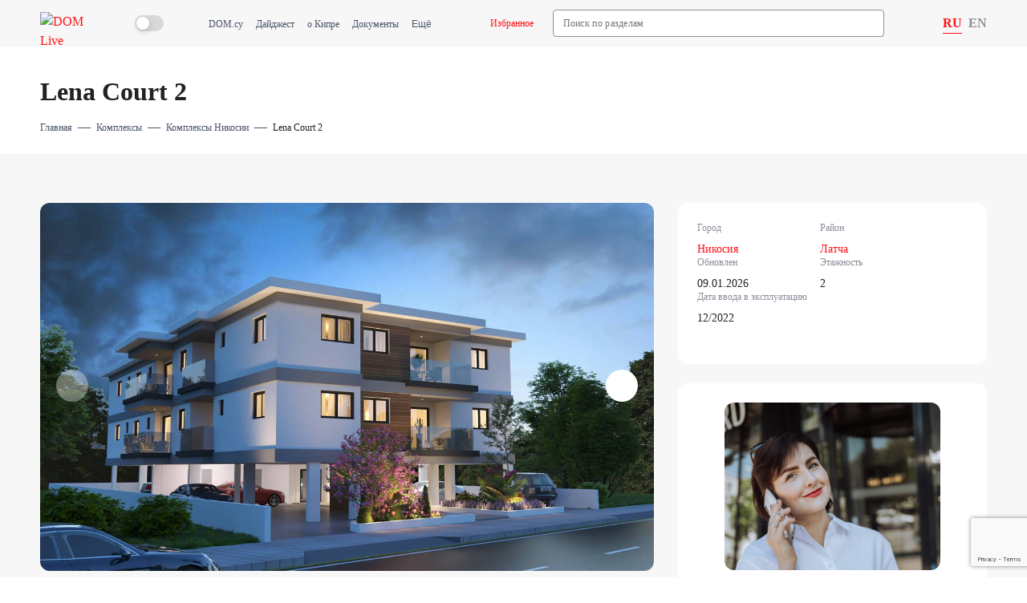

--- FILE ---
content_type: text/html; charset=UTF-8
request_url: https://dom.com.cy/live/complexes/complex-nikosii/lena-court-2/
body_size: 7764
content:
<!DOCTYPE html>
<html lang="ru">
	<head>
		<meta http-equiv="Content-Type" content="text/html; charset=UTF-8" />
<meta name="description" content="Новый жилой проект в Latsia, Никосия." />
<script data-skip-moving="true">(function(w, d, n) {var cl = "bx-core";var ht = d.documentElement;var htc = ht ? ht.className : undefined;if (htc === undefined || htc.indexOf(cl) !== -1){return;}var ua = n.userAgent;if (/(iPad;)|(iPhone;)/i.test(ua)){cl += " bx-ios";}else if (/Windows/i.test(ua)){cl += ' bx-win';}else if (/Macintosh/i.test(ua)){cl += " bx-mac";}else if (/Linux/i.test(ua) && !/Android/i.test(ua)){cl += " bx-linux";}else if (/Android/i.test(ua)){cl += " bx-android";}cl += (/(ipad|iphone|android|mobile|touch)/i.test(ua) ? " bx-touch" : " bx-no-touch");cl += w.devicePixelRatio && w.devicePixelRatio >= 2? " bx-retina": " bx-no-retina";if (/AppleWebKit/.test(ua)){cl += " bx-chrome";}else if (/Opera/.test(ua)){cl += " bx-opera";}else if (/Firefox/.test(ua)){cl += " bx-firefox";}ht.className = htc ? htc + " " + cl : cl;})(window, document, navigator);</script>


<link href="/bitrix/js/ui/design-tokens/dist/ui.design-tokens.min.css?171688549223463" type="text/css"  rel="stylesheet" />
<link href="/bitrix/js/ui/fonts/opensans/ui.font.opensans.min.css?17168831042320" type="text/css"  rel="stylesheet" />
<link href="/bitrix/js/main/popup/dist/main.popup.bundle.min.css?173575877126589" type="text/css"  rel="stylesheet" />
<link href="/bitrix/cache/css/s1/new.live/page_d90b24b9638714c8f97ceedab082c6f0/page_d90b24b9638714c8f97ceedab082c6f0_v1.css?175707657374067" type="text/css"  rel="stylesheet" />
<link href="/bitrix/cache/css/s1/new.live/template_33f641746b7ad3c67c713611e7c32592/template_33f641746b7ad3c67c713611e7c32592_v1.css?1768408131233632" type="text/css"  data-template-style="true" rel="stylesheet" />







<link href="https://dom.com.cy/live/complexes/complex-nikosii/lena-court-2/" rel="canonical">
<link href="https://dom.com.cy/en/live/complexes/complex-nikosii/lena-court-2/" hreflang="en" rel="alternate">
<link href="https://dom.com.cy/live/complexes/complex-nikosii/lena-court-2/" hreflang="ru" rel="alternate">



		<meta content="article" property="og:type">
		<meta content="DOM" property="og:site_name">
		<meta content="ie=edge" http-equiv="X-UA-Compatible">
		<meta content="telephone=no" name="format-detection">
		<meta content="width=device-width, initial-scale=1.0" name="viewport">
		<meta content="" property="og:description">
		<meta content="" property="og:title">
		<meta content="" property="og:keywords">
		<meta content="https://dom.com.cy/live/complexes/complex-nikosii/lena-court-2/" property="og:url">
		<meta name="twitter:card" content="summary_large_image" />
		<title>Lena Court 2 - Комплексы Никосии | Dom Real Estate</title>
		
		<script async data-skip-moving="true" src="/include/theme-switcher/script.js"></script>
		
		<script type="text/javascript" async data-skip-moving="true" src="https://app.callgear.com/static/cs.min.js?k=K1noqsrWUh5qxgGvfWzZQkEbWdlKKnql"></script>
		<script type="text/javascript" async data-skip-moving="true" src="https://custom.callgear.com/static/66380/script2.js"></script>
		<script data-skip-moving="true">const supportsTouch = 'ontouchstart' in window || navigator.msMaxTouchPoints;</script>
		
		<meta property="og:title" content="Lena Court 2" />
		<meta property="og:description" content="Новый жилой проект в Latsia, Никосия." />
		<meta property="og:image" content="https://dom.com.cy/upload/resize_cache/iblock/b1e/1300_730_1/ydx5v788f37rl52a8f8riqt12mx17ilq.jpg" />
		<meta property="fb:image" content="https://dom.com.cy/upload/resize_cache/iblock/b1e/1300_730_1/ydx5v788f37rl52a8f8riqt12mx17ilq.jpg" />
		<meta property="og:image:width" content="973" />
		<meta property="og:image:height" content="730" />
			
		<meta name="facebook-domain-verification" content="31blixwwkyktg5z7hawez2e04ryibn">
<meta name="google-site-verification" content="s60okyi3sYrH1rkdZjj1-xXhOCt9ybVT1hfjcRBLArA">
	        <!-- Google Tag Manager -->
			<script data-skip-moving="true">
			(function(w,d,s,l,i){w[l]=w[l]||[];w[l].push({'gtm.start':
			new Date().getTime(),event:'gtm.js'});var f=d.getElementsByTagName(s)[0],
			j=d.createElement(s),dl=l!='dataLayer'?'&l='+l:'';j.async=true;j.src=
			'https://www.googletagmanager.com/gtm.js?id='+i+dl;f.parentNode.insertBefore(j,f);
			})(window,document,'script','dataLayer','GTM-NBZKD6D');</script>
			<!-- End Google Tag Manager -->
<meta name="yandex-verification" content="05a24ac387ab4e5b">
<noscript>
<div>
<img src="https://mc.yandex.ru/watch/46219338" style="position:absolute; left:-9999px;" alt="" />
</div>
</noscript>
<script data-skip-moving="true">
!function(f,b,e,v,n,t,s)
				{if(f.fbq)return;n=f.fbq=function(){n.callMethod?
				n.callMethod.apply(n,arguments):n.queue.push(arguments)};
				if(!f._fbq)f._fbq=n;n.push=n;n.loaded=!0;n.version='2.0';
				n.queue=[];t=b.createElement(e);t.async=!0;
				t.src=v;s=b.getElementsByTagName(e)[0];
				s.parentNode.insertBefore(t,s)}(window, document,'script',
				'https://connect.facebook.net/en_US/fbevents.js');
				fbq('init', '923462094402562');
				fbq('track', 'PageView');
</script>	</head>
	
	<body class="theme-" data-country="us" data-recaptcha_site_key="6LdLefAqAAAAAOpo8DtWvwJ5un1SAQJitlqzdB_J">
	
			<!-- Google Tag Manager (noscript) -->
	<noscript><iframe src="https://www.googletagmanager.com/ns.html?id=GTM-NBZKD6D"
	height="0" width="0" style="display:none;visibility:hidden"></iframe></noscript>
	<!-- End Google Tag Manager (noscript) -->
		<header class="header">
			<div class="container header-wrap">
				<div class="button-menu-mobile">
					<svg class="icon">
						<use xlink:href="/local/templates/new.live/images/icons/icons.svg#menu"></use>
					</svg>
				</div>
				<div class="logo-wrap">
					<a href="/live/" class="logo__link">
						<img src="/local/templates/new.live/images/logo.svg" alt="DOM Live">					</a>
				</div>
				<div class="js-theme-switcher theme-switcher">
	<svg class="icon switcher-light">
		<use xlink:href="/local/templates/new.live/images/icons/icons.svg?1#sun"></use>
	</svg>
	<label class="switch">
		<input type="checkbox">
		<span class="switch-point"></span>
	</label>
	<svg class="icon switcher-dark">
		<use xlink:href="/local/templates/new.live/images/icons/icons.svg?1#moon"></use>
	</svg>
</div>				<div class="header-menu-wrap">
					<div class="header-menu">
	<div class="top-nav-menu-block">
		<ul class="top-nav-menu">
												<li class="top-nav-menu__item ">
						<a class="top-nav-menu__link" href="/">DOM.cy</a>
					</li>
																<li class="top-nav-menu__item ">
						<a class="top-nav-menu__link" href="/live/digest/">Дайджест</a>
					</li>
																<li class="top-nav-menu__item ">
						<a class="top-nav-menu__link" href="/live/blog/">о Кипре</a>
					</li>
																<li class="top-nav-menu__item ">
						<a class="top-nav-menu__link" href="/live/documents/">Документы</a>
					</li>
																<li class="top-nav-menu__item ">
						<a class="top-nav-menu__link" href="/live/questions/">Вопросы</a>
					</li>
																<li class="top-nav-menu__item ">
						<a class="top-nav-menu__link" href="/live/lifehacks/">Лайфхаки</a>
					</li>
																<li class="top-nav-menu__item ">
						<a class="top-nav-menu__link" href="/cyprus/">Каталоги</a>
					</li>
									</ul>
	</div>
	<div class="to-favorite">
		<a href="/live/favorites/" class="link-to-favorite">
			<svg class="icon">
				<use xlink:href="/local/templates/new.live/images/icons/icons.svg#favorite"></use>
			</svg>
			<span>Избранное</span>
		</a>
	</div>
</div>
											<div class="header-search">
								<div class="header-search-block" id="title-search">
			<input id="title-search-input" class="search-input" name="q" type="text" value="" size="40" maxlength="50" autocomplete="off" placeholder="Поиск по разделам">
			<div class="search-btn">
				<svg class="icon">
					<use xlink:href="/local/templates/new.live/images/icons/icons.svg#search"></use>
				</svg>
				<span>Найти</span>
			</div>
		</div>
		<div class="search-close">
			<svg class="icon">
				<use xlink:href="/local/templates/new.live/images/icons/icons.svg#close"></use>
			</svg>
		</div>
		
						</div>
									</div>
				<div class="header-right">							
					<div class="change-lang-block">			
			<a href="/live/complexes/complex-nikosii/lena-court-2/"
		   class="lang-item  active no-click" 
		   data-popup-id="">
		   RU		</a>
			<a href="/en/live/complexes/complex-nikosii/lena-court-2/"
		   class="lang-item " 
		   data-popup-id="">
		   EN		</a>
	</div>
				</div>
			</div>
		</header>
		<main class="content">
			<div class="container">
															<h1>Lena Court 2</h1>
											<div class="breadcrumbs" itemscope itemtype="http://schema.org/BreadcrumbList">
					<div class="breadcrumbs__item" id="bx_breadcrumb_0" itemprop="itemListElement" itemscope itemtype="http://schema.org/ListItem">
									<a href="/live/" title="Главная" itemprop="item">
						<span>Главная</span>
					</a>
								<meta itemprop="name" content="Главная">
				<meta itemprop="position" content="1">
			</div>
					<div class="breadcrumbs__item" id="bx_breadcrumb_1" itemprop="itemListElement" itemscope itemtype="http://schema.org/ListItem">
									<a href="/live/complexes/" title="Комплексы" itemprop="item">
						<span>Комплексы</span>
					</a>
								<meta itemprop="name" content="Комплексы">
				<meta itemprop="position" content="2">
			</div>
					<div class="breadcrumbs__item" id="bx_breadcrumb_2" itemprop="itemListElement" itemscope itemtype="http://schema.org/ListItem">
									<a href="/live/complexes/complex-nikosii/" title="Комплексы Никосии" itemprop="item">
						<span>Комплексы Никосии</span>
					</a>
								<meta itemprop="name" content="Комплексы Никосии">
				<meta itemprop="position" content="3">
			</div>
					<div class="breadcrumbs__item" id="bx_breadcrumb_3" itemprop="itemListElement" itemscope itemtype="http://schema.org/ListItem">
									<span itemprop="item">Lena Court 2</span>
								<meta itemprop="name" content="Lena Court 2">
				<meta itemprop="position" content="4">
			</div>
			</div>
							</div>

<div class="catalog-element-wrapper">
	<div class="element-main">
		<div class="container">
			<div class="element-body">
				<div class="element-main-content">
					<div class="element-slider-wrapper">
						<div class="element-main-slider">
							<div class="swiper-wrapper">
																											<div class="swiper-slide element-slide">
																							<a href="/upload/iblock/b1e/ydx5v788f37rl52a8f8riqt12mx17ilq.jpg" data-fancybox="gallery">
													<img src="/upload/resize_cache/iblock/b1e/1308_981_1/ydx5v788f37rl52a8f8riqt12mx17ilq.jpg" alt="">
												</a>
																					</div>
																			<div class="swiper-slide element-slide">
																							<a href="/upload/iblock/160/l6za98d322o0lpsfuwqiowwvssuki03d.jpg" data-fancybox="gallery">
													<img src="/upload/iblock/160/l6za98d322o0lpsfuwqiowwvssuki03d.jpg" alt="">
												</a>
																					</div>
																			<div class="swiper-slide element-slide">
																							<a href="/upload/iblock/936/ins1z52xp9h3pk660b4bn62vx8j62n0w.jpg" data-fancybox="gallery">
													<img src="/upload/iblock/936/ins1z52xp9h3pk660b4bn62vx8j62n0w.jpg" alt="">
												</a>
																					</div>
																			<div class="swiper-slide element-slide">
																							<a href="/upload/iblock/2ff/4323mc2d8lpo999qpz2wbc1hlgmtuxq0.jpg" data-fancybox="gallery">
													<img src="/upload/iblock/2ff/4323mc2d8lpo999qpz2wbc1hlgmtuxq0.jpg" alt="">
												</a>
																					</div>
																			<div class="swiper-slide element-slide">
																							<a href="/upload/iblock/cce/voub45o2gwdgnj79e5nnrvu98uk35lp3.jpg" data-fancybox="gallery">
													<img src="/upload/iblock/cce/voub45o2gwdgnj79e5nnrvu98uk35lp3.jpg" alt="">
												</a>
																					</div>
																								</div>
							<div class="swiper-button-next swiper-slider-next"></div>
							<div class="swiper-button-prev swiper-slider-prev"></div>
						</div>
													<div class="element-thumbs-slider">
								<div class="swiper-wrapper">
																			<div class="swiper-slide element-thumb-slide">
																							<img src="/upload/resize_cache/iblock/b1e/404_160_1/ydx5v788f37rl52a8f8riqt12mx17ilq.jpg" alt="">
																					</div>
																			<div class="swiper-slide element-thumb-slide">
																							<img src="/upload/resize_cache/iblock/160/404_160_1/l6za98d322o0lpsfuwqiowwvssuki03d.jpg" alt="">
																					</div>
																			<div class="swiper-slide element-thumb-slide">
																							<img src="/upload/resize_cache/iblock/936/404_160_1/ins1z52xp9h3pk660b4bn62vx8j62n0w.jpg" alt="">
																					</div>
																			<div class="swiper-slide element-thumb-slide">
																							<img src="/upload/resize_cache/iblock/2ff/404_160_1/4323mc2d8lpo999qpz2wbc1hlgmtuxq0.jpg" alt="">
																					</div>
																			<div class="swiper-slide element-thumb-slide">
																							<img src="/upload/resize_cache/iblock/cce/404_160_1/voub45o2gwdgnj79e5nnrvu98uk35lp3.jpg" alt="">
																					</div>
																	</div>
							</div>
											</div>
											<div class="element-property-wrap">
							<div class="property-block-title">Описание:</div>
							<div class="element-property-body">
								<div class="description">
									<p>Новый жилой проект в Latsia, Никосия.</p>								</div>
								<div class="mobile read-more js-read-more" data-close-text="Скрыть">Читать далее</div>
							</div>
						</div>
										<div class="element-property-wrap">
						<div class="element-property-body">
							<div class="element-map">
								<iframe src="https://www.google.com/maps/embed/v1/place?key=AIzaSyAh5Le-q6MMLxPxAwhlYhrVDCYSVyQWkjc&q=Никосия%2CЛатча&maptype=roadmap&language=ru" allowfullscreen="" loading="lazy"></iframe>
							</div>
						</div>
					</div>
				</div>
				<div class="element-info-content">
					<div class="element-info">
						<div class="element-feautres">
															<div class="feautre-item">
									<div class="name">Город</div>
									<div class="value"><span class="red">Никосия</span></div>
								</div>
																						<div class="feautre-item">
									<div class="name">Район</div>
									<div class="value"><span class="red">Латча</span></div>
								</div>
																													<div class="feautre-item">
									<div class="name">Обновлен</div>
									<div class="value">09.01.2026</div>
								</div>
																						<div class="feautre-item">
									<div class="name">Этажность</div>
									<div class="value">2</div>
								</div>
																																																																<div class="feautre-item">
									<div class="name">Дата ввода в эксплуатацию</div>
									<div class="value">12/2022</div>
								</div>
																											</div>
						<div class="element-price-block">
																				</div>
					</div>
											<div class="element-manager-block" uk-sticky="end: !.element-info-content; offset: 24;">
															<div class="element-manager" >
									<div class="manager-photo">
										<img src="/upload/uf/b5f/53o52sbj96lyuabw3wslwnllrm95ethe.jpg" alt="" />
									</div>
									<div class="manager-more">Узнать больше:</div>
									<div class="manager-name">Anna Hrozina</div>
									<div class="manager-contacts">
																					<a href="tel:tel:+35722030670" class="phone">+357 22 030 670</a>
																				<div class="email" data-popup-id="sendEmail">
											<a href="javascript:void(0);" onclick="e.preventDefault();" >Отправить e-mail</a>
										</div>			
									</div>
																			<div class="manager-socials">
											<div class="element-socials">
																									<a href="tel:+35722030670" class="element-socials-item phone" target="_blank">
														<svg class="icon">
															<use xlink:href="/local/templates/main/images/icons/socials.svg#phone"></use>
														</svg>
													</a>
																									<a href="https://api.whatsapp.com/send?phone=+35796461505" class="element-socials-item whatsapp" target="_blank">
														<svg class="icon">
															<use xlink:href="/local/templates/main/images/icons/socials.svg#whatsapp"></use>
														</svg>
													</a>
																									<a href="https://t.me/HannaDOMcy" class="element-socials-item telegram" target="_blank">
														<svg class="icon">
															<use xlink:href="/local/templates/main/images/icons/socials.svg#telegram"></use>
														</svg>
													</a>
																							</div>
										</div>
																	</div>
													</div>
									</div>
			</div>
		</div>
	</div>
	<div class="element-bottom">
					<section class="section">
				<div class="container">
					<div class="section-title">
						<div class="title">Объекты</div>
					</div>					
					<div class="catalog-section-topline justify-start">
													<div class="catalog-select-view js-select-view">
																	<div class="select-view-item js-select-view-item table active" data-code="table">
										<svg class="icon">
											<use xlink:href="/local/templates/main/images/icons/icons.svg#view-table"></use>
										</svg>
										<span>Таблицей</span>
									</div>
																	<div class="select-view-item js-select-view-item list " data-code="list">
										<svg class="icon">
											<use xlink:href="/local/templates/main/images/icons/icons.svg#view-list"></use>
										</svg>
										<span>Списком</span>
									</div>
															</div>
												<form class="catalog-filter-mini js-catalog-filter-mini" action="">
							<div class="filter-mini-block">
								<div class="switcher">
									<div class="switch-item">
										<input id="cp-1" name="objects_filter[UF_SECTION]" checked type="radio" checked="" value="">
										<label for="cp-1"><span>Все</span></label>
									</div>
									<div class="switch-item">
										<input id="cp-2" name="objects_filter[UF_SECTION]"  type="radio" value="1">
										<label for="cp-2"><span>Продажа</span></label>
									</div>
									<div class="switch-item">
										<input id="cp-3" name="objects_filter[UF_SECTION]"  type="radio" value="2">
										<label for="cp-3"><span>Аренда</span></label>
									</div>
								</div>
							</div>
						</form>
					</div>
					<div class="js-complex-objects">
						



					</div>
				</div>
			</section>
				<section class="section">
			<div class="container">
				


<div class="comments-wrapper">
	<div class="add-comment-wrap">
		<div class="add-comment-title">
			<span>Добавить комментарий</span>
		</div>
		<div class="add-comment-desc">Оставить комментарий</div>
		<form class="add-comment-form form-custom" action="/local/components/ilsn/comments/ajax.php" method="POST" id="form-add-comment">
							<div class="add-comment-form-row">
					<div class="form-custom-group">
						<input class="custom-input" name="user_name" type="text" id="field_1" value="">
						<label class="form-custom-label" for="field_1">Ваше имя</label>
						<span class="custom-form-danger-msg"></span>
					</div>
					<div class="form-custom-group">
						<input class="custom-input" name="user_email" type="text" id="field_2" value="">
						<label class="form-custom-label" for="field_2">Ваш E-mail</label>
						<span class="custom-form-danger-msg"></span>
					</div>
				</div>
						<div class="form-custom-group">
				<textarea class="custom-textarea " name="user_message" id="field_3"></textarea>
				<div class="choice-smile">
					<svg class="icon">
						<use xlink:href="/local/templates/new.live/images/icons/icons.svg#smile"></use>
					</svg>
					<div class="choice-smile-content">
						<div class="smile-items"></div>
					</div>
				</div>
				<input type="hidden" name="prev_comment" value="" />
				<label class="form-custom-label" for="field_3">Комментарий</label>
				<span class="custom-form-danger-msg"></span>
			</div>
			<div class="form-custom-group">
				<input class="btn" type="submit" name="submit" value="Оставить комментарий">
				<input type="hidden" name="FORM_SUBMIT" value="Y">
			</div>
		</form>
	</div>	
	</div>


			</div>
		</section>
	</div>
</div>
		<div class="container">
			<div class="section">
				<div class="seo-text"><p><br></p></div>
			</div>
		</div>
	</main>
		<footer class="footer">
			<div class="container">
				<div class="footer-top">
					<a href="/live/" class="logo__link">
						<img src="/local/templates/new.live/images/logo.svg" alt="DOM Live">					</a>
					
					<nav class="bottom-menu-wrap">
					<ul class="bottom-menu">
					<li><a href="/" class="active">DOM.cy</a></li>
					<li><a href="/live/digest/" class="">Дайджест</a></li>
					<li><a href="/live/blog/" class="">о Кипре</a></li>
					<li><a href="/live/documents/" class="">Документы</a></li>
					<li><a href="/live/questions/" class="">Вопросы</a></li>
					<li><a href="/live/lifehacks/" class="">Лайфхаки</a></li>
					<li><a href="/cyprus/" class="">Каталоги</a></li>
	</ul>					</nav>
				</div>
				<div class="footer-bottom">
					<div class="copyright">
						© Дом на Кипре 2012 - 2026					</div>
					<div class="footer-links">
			<a href="/info/policy/" class="footer__links-item ">Политика конфиденциальности</a>
			<a href="/info/terms/" class="footer__links-item ">Условия использования</a>
			<a href="/info/cookies/" class="footer__links-item ">Информация о cookies</a>
	</div>				</div>
				<div class="awards">
					<img alt="European Property Awards 2023-2024" src="/local/templates/new.live/images/award1.png">
					<img alt="European Property Awards 2024-2025" src="/local/templates/new.live/images/award2.png">				
					<img alt="European Property Awards 2024-2025" src="/local/templates/new.live/images/award3.png">				
					<img alt="European Property Awards 2024-2025" src="/local/templates/new.live/images/award4.png">				
				</div>
			</div>
		</footer>
		
		<div class="main_menu-mobile">
			<div class="header-menu">
	<div class="top-nav-menu-block">
		<ul class="top-nav-menu">
												<li class="top-nav-menu__item ">
						<a class="top-nav-menu__link" href="/">DOM.cy</a>
					</li>
																<li class="top-nav-menu__item ">
						<a class="top-nav-menu__link" href="/live/digest/">Дайджест</a>
					</li>
																<li class="top-nav-menu__item ">
						<a class="top-nav-menu__link" href="/live/blog/">о Кипре</a>
					</li>
																<li class="top-nav-menu__item ">
						<a class="top-nav-menu__link" href="/live/documents/">Документы</a>
					</li>
																<li class="top-nav-menu__item ">
						<a class="top-nav-menu__link" href="/live/questions/">Вопросы</a>
					</li>
																<li class="top-nav-menu__item ">
						<a class="top-nav-menu__link" href="/live/lifehacks/">Лайфхаки</a>
					</li>
																<li class="top-nav-menu__item ">
						<a class="top-nav-menu__link" href="/cyprus/">Каталоги</a>
					</li>
									</ul>
	</div>
	<div class="to-favorite">
		<a href="/live/favorites/" class="link-to-favorite">
			<svg class="icon">
				<use xlink:href="/local/templates/new.live/images/icons/icons.svg#favorite"></use>
			</svg>
			<span>Избранное</span>
		</a>
	</div>
</div>
			<div class="js-theme-switcher theme-switcher">
	<svg class="icon switcher-light">
		<use xlink:href="/local/templates/new.live/images/icons/icons.svg?1#sun"></use>
	</svg>
	<label class="switch">
		<input type="checkbox">
		<span class="switch-point"></span>
	</label>
	<svg class="icon switcher-dark">
		<use xlink:href="/local/templates/new.live/images/icons/icons.svg?1#moon"></use>
	</svg>
</div>		</div>
		<div class="top js-top"></div>
		<div itemscope itemtype="http://schema.org/Organization" style="display: none;">
			<span itemprop="name">Компания «Dom Real Estate»</span>
			Контакты:
			<div itemprop="address" itemscope itemtype="http://schema.org/PostalAddress">
				Адрес:
				<span itemprop="streetAddress"></span>
				<span itemprop="postalCode"></span>
				<span itemprop="addressLocality">Limassol, Cyprus</span>,
			</div>
			Телефон:<span itemprop="telephone">+357 25 212 212</span>,
			Электронная почта: <span itemprop="email">info@dom.com.cy</span>
		</div>

		<!-- Start cookieyes banner --> 
				<!-- End cookieyes banner -->

<script type="application/ld+json">
  {
    "@context" : "https://schema.org",
    "@type" : "WebSite",
    "name" : "DOM",
    "alternateName" : "Dom LiVE",
    "url" : "https://dom.com.cy/live/"
  }
</script>

	<script>if(!window.BX)window.BX={};if(!window.BX.message)window.BX.message=function(mess){if(typeof mess==='object'){for(let i in mess) {BX.message[i]=mess[i];} return true;}};</script>
<script>(window.BX||top.BX).message({"JS_CORE_LOADING":"Загрузка...","JS_CORE_NO_DATA":"- Нет данных -","JS_CORE_WINDOW_CLOSE":"Закрыть","JS_CORE_WINDOW_EXPAND":"Развернуть","JS_CORE_WINDOW_NARROW":"Свернуть в окно","JS_CORE_WINDOW_SAVE":"Сохранить","JS_CORE_WINDOW_CANCEL":"Отменить","JS_CORE_WINDOW_CONTINUE":"Продолжить","JS_CORE_H":"ч","JS_CORE_M":"м","JS_CORE_S":"с","JSADM_AI_HIDE_EXTRA":"Скрыть лишние","JSADM_AI_ALL_NOTIF":"Показать все","JSADM_AUTH_REQ":"Требуется авторизация!","JS_CORE_WINDOW_AUTH":"Войти","JS_CORE_IMAGE_FULL":"Полный размер"});</script><script src="/bitrix/js/main/core/core.min.js?1741962616225353"></script><script>BX.Runtime.registerExtension({"name":"main.core","namespace":"BX","loaded":true});</script>
<script>BX.setJSList(["\/bitrix\/js\/main\/core\/core_ajax.js","\/bitrix\/js\/main\/core\/core_promise.js","\/bitrix\/js\/main\/polyfill\/promise\/js\/promise.js","\/bitrix\/js\/main\/loadext\/loadext.js","\/bitrix\/js\/main\/loadext\/extension.js","\/bitrix\/js\/main\/polyfill\/promise\/js\/promise.js","\/bitrix\/js\/main\/polyfill\/find\/js\/find.js","\/bitrix\/js\/main\/polyfill\/includes\/js\/includes.js","\/bitrix\/js\/main\/polyfill\/matches\/js\/matches.js","\/bitrix\/js\/ui\/polyfill\/closest\/js\/closest.js","\/bitrix\/js\/main\/polyfill\/fill\/main.polyfill.fill.js","\/bitrix\/js\/main\/polyfill\/find\/js\/find.js","\/bitrix\/js\/main\/polyfill\/matches\/js\/matches.js","\/bitrix\/js\/main\/polyfill\/core\/dist\/polyfill.bundle.js","\/bitrix\/js\/main\/core\/core.js","\/bitrix\/js\/main\/polyfill\/intersectionobserver\/js\/intersectionobserver.js","\/bitrix\/js\/main\/lazyload\/dist\/lazyload.bundle.js","\/bitrix\/js\/main\/polyfill\/core\/dist\/polyfill.bundle.js","\/bitrix\/js\/main\/parambag\/dist\/parambag.bundle.js"]);
</script>
<script>BX.Runtime.registerExtension({"name":"ui.design-tokens","namespace":"window","loaded":true});</script>
<script>BX.Runtime.registerExtension({"name":"ui.fonts.opensans","namespace":"window","loaded":true});</script>
<script>BX.Runtime.registerExtension({"name":"main.popup","namespace":"BX.Main","loaded":true});</script>
<script>BX.Runtime.registerExtension({"name":"popup","namespace":"window","loaded":true});</script>
<script>(window.BX||top.BX).message({"LANGUAGE_ID":"ru","FORMAT_DATE":"DD.MM.YYYY","FORMAT_DATETIME":"DD.MM.YYYY HH:MI:SS","COOKIE_PREFIX":"BITRIX_DOM_PROD","SERVER_TZ_OFFSET":"7200","UTF_MODE":"Y","SITE_ID":"s1","SITE_DIR":"\/","USER_ID":"","SERVER_TIME":1768743369,"USER_TZ_OFFSET":0,"USER_TZ_AUTO":"Y","bitrix_sessid":"e4b8e6e547786a2d68e9618b2146cf81"});</script><script src="https://www.google.com/recaptcha/api.js?render=6LdLefAqAAAAAOpo8DtWvwJ5un1SAQJitlqzdB_J"></script>
<script src="/bitrix/js/main/popup/dist/main.popup.bundle.min.js?173575877165924"></script>
<script>BX.setJSList(["\/local\/templates\/new.live\/components\/bitrix\/catalog\/complexes\/bitrix\/catalog.element\/.default\/script.js","\/local\/templates\/main\/js\/functions.js","\/local\/templates\/main\/js\/swiper.min.js","\/local\/templates\/main\/js\/jquery.fancybox.min.js","\/local\/templates\/main\/js\/uikit.min.js","\/local\/templates\/.default\/components\/ilsn\/highloadblock.catalog.section\/main\/script.js","\/local\/templates\/.default\/components\/ilsn\/comments\/.default\/script.js","\/local\/templates\/new.live\/js\/jquery.min.js","\/local\/templates\/new.live\/js\/jquery-ui.min.js","\/local\/templates\/new.live\/js\/priority-nav.js","\/local\/templates\/new.live\/js\/remodal.min.js","\/local\/templates\/new.live\/js\/malihu-custom-scrollbar-plugin.min.js","\/local\/templates\/new.live\/js\/jquery.fancybox.min.js","\/local\/templates\/new.live\/js\/select2.min.js","\/local\/templates\/new.live\/js\/swiper.min.js","\/local\/templates\/new.live\/js\/jquery.mask.min.js","\/local\/templates\/main\/js\/intlTelInputWithUtils.min.js","\/local\/templates\/.default\/js\/script.js","\/local\/templates\/new.live\/js\/script.js","\/local\/templates\/new.live\/components\/bitrix\/menu\/top\/script.js","\/bitrix\/components\/bitrix\/search.title\/script.js","\/local\/templates\/new.live\/components\/bitrix\/search.title\/live\/script.js"]);</script>
<script>BX.setCSSList(["\/local\/templates\/new.live\/components\/bitrix\/catalog\/complexes\/style.css","\/local\/templates\/new.live\/components\/bitrix\/catalog\/complexes\/bitrix\/catalog.element\/.default\/style.css","\/include\/advantages\/style.css","\/local\/templates\/main\/css\/swiper.min.css","\/local\/templates\/main\/css\/jquery.fancybox.min.css","\/local\/templates\/.default\/components\/ilsn\/highloadblock.catalog.section\/main\/style.css","\/local\/templates\/.default\/components\/ilsn\/comments\/.default\/style.css","\/local\/templates\/new.live\/css\/priority-nav-core.css","\/local\/templates\/new.live\/css\/font-awesome.css","\/local\/templates\/new.live\/css\/jquery.mCustomScrollbar.min.css","\/local\/templates\/new.live\/css\/jquery.fancybox.min.css","\/local\/templates\/new.live\/css\/select2.min.css","\/local\/templates\/new.live\/css\/swiper.min.css","\/local\/templates\/new.live\/css\/style.css","\/local\/templates\/new.live\/css\/style_old.css","\/local\/templates\/new.live\/css\/media.css","\/local\/templates\/.default\/css\/seotext.css","\/local\/templates\/main\/css\/intlTelInput.min.css","\/local\/templates\/new.live\/components\/bitrix\/breadcrumb\/breadcrumb\/style.css","\/local\/templates\/new.live\/template_styles.css"]);</script>
<script  src="/bitrix/cache/js/s1/new.live/template_bd8e1e9e13e97dcdf822688c5c4121e9/template_bd8e1e9e13e97dcdf822688c5c4121e9_v1.js?17503604031041345"></script>
<script  src="/bitrix/cache/js/s1/new.live/page_86820e0afd5e114fbd262e21af934d0b/page_86820e0afd5e114fbd262e21af934d0b_v1.js?1754469432377171"></script>
<script>var _ba = _ba || []; _ba.push(["aid", "bf26b3be6aa772ae2cce7af275532610"]); _ba.push(["host", "dom.com.cy"]); (function() {var ba = document.createElement("script"); ba.type = "text/javascript"; ba.async = true;ba.src = (document.location.protocol == "https:" ? "https://" : "http://") + "bitrix.info/ba.js";var s = document.getElementsByTagName("script")[0];s.parentNode.insertBefore(ba, s);})();</script>


<script>
	var btn_more_txt = 'Ещё';
</script><script>
	BX.ready(function(){
		new JCTitleSearchCustom({
			'AJAX_PAGE' : '/live/complexes/complex-nikosii/lena-court-2/',
			'CONTAINER_ID': 'title-search',
			'INPUT_ID': 'title-search-input',
			'MIN_QUERY_LEN': 2
		});
	});
</script><script>
	var arParams = {'BLOCK_ID':'5','CHECK_PERMISSIONS':'N','FILTER_NAME':'arrFilterCatalogSection','SORT_FIELD':'UF_DATE_CREATE','SORT_ORDER':'DESC','ROWS_PER_PAGE':'30','CHANGE_VIEW':'N','USE_SLIDER_MOBILE':'N','CATALOG_VIEW':'','OBJECTS_COUNT_BEFORE_LIFE':'10','CACHE_TYPE':'A','~BLOCK_ID':'5','~CHECK_PERMISSIONS':'N','~FILTER_NAME':'arrFilterCatalogSection','~SORT_FIELD':'UF_DATE_CREATE','~SORT_ORDER':'DESC','~ROWS_PER_PAGE':'30','~CHANGE_VIEW':'N','~USE_SLIDER_MOBILE':'N','~CATALOG_VIEW':'','~OBJECTS_COUNT_BEFORE_LIFE':'10','~CACHE_TYPE':'A'};
</script><script>
	var template = '.default.a4a87d20cf4008da95fa1b3e37eb3ef74ae314afde2a46c95d06371918183519',
		parameters = '[base64].16a3ed6491ea936b9a78b639c33f0cdfab1038f7a534bd0226061074d97958ee';
</script><script>
	var sendEmailBrokerId = 700;
</script><script>
	var btn_more_txt = 'Ещё';
</script><script id="cookieyes" type="text/javascript" src="https://cdn-cookieyes.com/client_data/acf3b770f5099b46204a56e7/script.js"></script>
</body>
</html>

--- FILE ---
content_type: text/html; charset=utf-8
request_url: https://www.google.com/recaptcha/api2/anchor?ar=1&k=6LdLefAqAAAAAOpo8DtWvwJ5un1SAQJitlqzdB_J&co=aHR0cHM6Ly9kb20uY29tLmN5OjQ0Mw..&hl=en&v=PoyoqOPhxBO7pBk68S4YbpHZ&size=invisible&anchor-ms=20000&execute-ms=30000&cb=ofskd77v945n
body_size: 48605
content:
<!DOCTYPE HTML><html dir="ltr" lang="en"><head><meta http-equiv="Content-Type" content="text/html; charset=UTF-8">
<meta http-equiv="X-UA-Compatible" content="IE=edge">
<title>reCAPTCHA</title>
<style type="text/css">
/* cyrillic-ext */
@font-face {
  font-family: 'Roboto';
  font-style: normal;
  font-weight: 400;
  font-stretch: 100%;
  src: url(//fonts.gstatic.com/s/roboto/v48/KFO7CnqEu92Fr1ME7kSn66aGLdTylUAMa3GUBHMdazTgWw.woff2) format('woff2');
  unicode-range: U+0460-052F, U+1C80-1C8A, U+20B4, U+2DE0-2DFF, U+A640-A69F, U+FE2E-FE2F;
}
/* cyrillic */
@font-face {
  font-family: 'Roboto';
  font-style: normal;
  font-weight: 400;
  font-stretch: 100%;
  src: url(//fonts.gstatic.com/s/roboto/v48/KFO7CnqEu92Fr1ME7kSn66aGLdTylUAMa3iUBHMdazTgWw.woff2) format('woff2');
  unicode-range: U+0301, U+0400-045F, U+0490-0491, U+04B0-04B1, U+2116;
}
/* greek-ext */
@font-face {
  font-family: 'Roboto';
  font-style: normal;
  font-weight: 400;
  font-stretch: 100%;
  src: url(//fonts.gstatic.com/s/roboto/v48/KFO7CnqEu92Fr1ME7kSn66aGLdTylUAMa3CUBHMdazTgWw.woff2) format('woff2');
  unicode-range: U+1F00-1FFF;
}
/* greek */
@font-face {
  font-family: 'Roboto';
  font-style: normal;
  font-weight: 400;
  font-stretch: 100%;
  src: url(//fonts.gstatic.com/s/roboto/v48/KFO7CnqEu92Fr1ME7kSn66aGLdTylUAMa3-UBHMdazTgWw.woff2) format('woff2');
  unicode-range: U+0370-0377, U+037A-037F, U+0384-038A, U+038C, U+038E-03A1, U+03A3-03FF;
}
/* math */
@font-face {
  font-family: 'Roboto';
  font-style: normal;
  font-weight: 400;
  font-stretch: 100%;
  src: url(//fonts.gstatic.com/s/roboto/v48/KFO7CnqEu92Fr1ME7kSn66aGLdTylUAMawCUBHMdazTgWw.woff2) format('woff2');
  unicode-range: U+0302-0303, U+0305, U+0307-0308, U+0310, U+0312, U+0315, U+031A, U+0326-0327, U+032C, U+032F-0330, U+0332-0333, U+0338, U+033A, U+0346, U+034D, U+0391-03A1, U+03A3-03A9, U+03B1-03C9, U+03D1, U+03D5-03D6, U+03F0-03F1, U+03F4-03F5, U+2016-2017, U+2034-2038, U+203C, U+2040, U+2043, U+2047, U+2050, U+2057, U+205F, U+2070-2071, U+2074-208E, U+2090-209C, U+20D0-20DC, U+20E1, U+20E5-20EF, U+2100-2112, U+2114-2115, U+2117-2121, U+2123-214F, U+2190, U+2192, U+2194-21AE, U+21B0-21E5, U+21F1-21F2, U+21F4-2211, U+2213-2214, U+2216-22FF, U+2308-230B, U+2310, U+2319, U+231C-2321, U+2336-237A, U+237C, U+2395, U+239B-23B7, U+23D0, U+23DC-23E1, U+2474-2475, U+25AF, U+25B3, U+25B7, U+25BD, U+25C1, U+25CA, U+25CC, U+25FB, U+266D-266F, U+27C0-27FF, U+2900-2AFF, U+2B0E-2B11, U+2B30-2B4C, U+2BFE, U+3030, U+FF5B, U+FF5D, U+1D400-1D7FF, U+1EE00-1EEFF;
}
/* symbols */
@font-face {
  font-family: 'Roboto';
  font-style: normal;
  font-weight: 400;
  font-stretch: 100%;
  src: url(//fonts.gstatic.com/s/roboto/v48/KFO7CnqEu92Fr1ME7kSn66aGLdTylUAMaxKUBHMdazTgWw.woff2) format('woff2');
  unicode-range: U+0001-000C, U+000E-001F, U+007F-009F, U+20DD-20E0, U+20E2-20E4, U+2150-218F, U+2190, U+2192, U+2194-2199, U+21AF, U+21E6-21F0, U+21F3, U+2218-2219, U+2299, U+22C4-22C6, U+2300-243F, U+2440-244A, U+2460-24FF, U+25A0-27BF, U+2800-28FF, U+2921-2922, U+2981, U+29BF, U+29EB, U+2B00-2BFF, U+4DC0-4DFF, U+FFF9-FFFB, U+10140-1018E, U+10190-1019C, U+101A0, U+101D0-101FD, U+102E0-102FB, U+10E60-10E7E, U+1D2C0-1D2D3, U+1D2E0-1D37F, U+1F000-1F0FF, U+1F100-1F1AD, U+1F1E6-1F1FF, U+1F30D-1F30F, U+1F315, U+1F31C, U+1F31E, U+1F320-1F32C, U+1F336, U+1F378, U+1F37D, U+1F382, U+1F393-1F39F, U+1F3A7-1F3A8, U+1F3AC-1F3AF, U+1F3C2, U+1F3C4-1F3C6, U+1F3CA-1F3CE, U+1F3D4-1F3E0, U+1F3ED, U+1F3F1-1F3F3, U+1F3F5-1F3F7, U+1F408, U+1F415, U+1F41F, U+1F426, U+1F43F, U+1F441-1F442, U+1F444, U+1F446-1F449, U+1F44C-1F44E, U+1F453, U+1F46A, U+1F47D, U+1F4A3, U+1F4B0, U+1F4B3, U+1F4B9, U+1F4BB, U+1F4BF, U+1F4C8-1F4CB, U+1F4D6, U+1F4DA, U+1F4DF, U+1F4E3-1F4E6, U+1F4EA-1F4ED, U+1F4F7, U+1F4F9-1F4FB, U+1F4FD-1F4FE, U+1F503, U+1F507-1F50B, U+1F50D, U+1F512-1F513, U+1F53E-1F54A, U+1F54F-1F5FA, U+1F610, U+1F650-1F67F, U+1F687, U+1F68D, U+1F691, U+1F694, U+1F698, U+1F6AD, U+1F6B2, U+1F6B9-1F6BA, U+1F6BC, U+1F6C6-1F6CF, U+1F6D3-1F6D7, U+1F6E0-1F6EA, U+1F6F0-1F6F3, U+1F6F7-1F6FC, U+1F700-1F7FF, U+1F800-1F80B, U+1F810-1F847, U+1F850-1F859, U+1F860-1F887, U+1F890-1F8AD, U+1F8B0-1F8BB, U+1F8C0-1F8C1, U+1F900-1F90B, U+1F93B, U+1F946, U+1F984, U+1F996, U+1F9E9, U+1FA00-1FA6F, U+1FA70-1FA7C, U+1FA80-1FA89, U+1FA8F-1FAC6, U+1FACE-1FADC, U+1FADF-1FAE9, U+1FAF0-1FAF8, U+1FB00-1FBFF;
}
/* vietnamese */
@font-face {
  font-family: 'Roboto';
  font-style: normal;
  font-weight: 400;
  font-stretch: 100%;
  src: url(//fonts.gstatic.com/s/roboto/v48/KFO7CnqEu92Fr1ME7kSn66aGLdTylUAMa3OUBHMdazTgWw.woff2) format('woff2');
  unicode-range: U+0102-0103, U+0110-0111, U+0128-0129, U+0168-0169, U+01A0-01A1, U+01AF-01B0, U+0300-0301, U+0303-0304, U+0308-0309, U+0323, U+0329, U+1EA0-1EF9, U+20AB;
}
/* latin-ext */
@font-face {
  font-family: 'Roboto';
  font-style: normal;
  font-weight: 400;
  font-stretch: 100%;
  src: url(//fonts.gstatic.com/s/roboto/v48/KFO7CnqEu92Fr1ME7kSn66aGLdTylUAMa3KUBHMdazTgWw.woff2) format('woff2');
  unicode-range: U+0100-02BA, U+02BD-02C5, U+02C7-02CC, U+02CE-02D7, U+02DD-02FF, U+0304, U+0308, U+0329, U+1D00-1DBF, U+1E00-1E9F, U+1EF2-1EFF, U+2020, U+20A0-20AB, U+20AD-20C0, U+2113, U+2C60-2C7F, U+A720-A7FF;
}
/* latin */
@font-face {
  font-family: 'Roboto';
  font-style: normal;
  font-weight: 400;
  font-stretch: 100%;
  src: url(//fonts.gstatic.com/s/roboto/v48/KFO7CnqEu92Fr1ME7kSn66aGLdTylUAMa3yUBHMdazQ.woff2) format('woff2');
  unicode-range: U+0000-00FF, U+0131, U+0152-0153, U+02BB-02BC, U+02C6, U+02DA, U+02DC, U+0304, U+0308, U+0329, U+2000-206F, U+20AC, U+2122, U+2191, U+2193, U+2212, U+2215, U+FEFF, U+FFFD;
}
/* cyrillic-ext */
@font-face {
  font-family: 'Roboto';
  font-style: normal;
  font-weight: 500;
  font-stretch: 100%;
  src: url(//fonts.gstatic.com/s/roboto/v48/KFO7CnqEu92Fr1ME7kSn66aGLdTylUAMa3GUBHMdazTgWw.woff2) format('woff2');
  unicode-range: U+0460-052F, U+1C80-1C8A, U+20B4, U+2DE0-2DFF, U+A640-A69F, U+FE2E-FE2F;
}
/* cyrillic */
@font-face {
  font-family: 'Roboto';
  font-style: normal;
  font-weight: 500;
  font-stretch: 100%;
  src: url(//fonts.gstatic.com/s/roboto/v48/KFO7CnqEu92Fr1ME7kSn66aGLdTylUAMa3iUBHMdazTgWw.woff2) format('woff2');
  unicode-range: U+0301, U+0400-045F, U+0490-0491, U+04B0-04B1, U+2116;
}
/* greek-ext */
@font-face {
  font-family: 'Roboto';
  font-style: normal;
  font-weight: 500;
  font-stretch: 100%;
  src: url(//fonts.gstatic.com/s/roboto/v48/KFO7CnqEu92Fr1ME7kSn66aGLdTylUAMa3CUBHMdazTgWw.woff2) format('woff2');
  unicode-range: U+1F00-1FFF;
}
/* greek */
@font-face {
  font-family: 'Roboto';
  font-style: normal;
  font-weight: 500;
  font-stretch: 100%;
  src: url(//fonts.gstatic.com/s/roboto/v48/KFO7CnqEu92Fr1ME7kSn66aGLdTylUAMa3-UBHMdazTgWw.woff2) format('woff2');
  unicode-range: U+0370-0377, U+037A-037F, U+0384-038A, U+038C, U+038E-03A1, U+03A3-03FF;
}
/* math */
@font-face {
  font-family: 'Roboto';
  font-style: normal;
  font-weight: 500;
  font-stretch: 100%;
  src: url(//fonts.gstatic.com/s/roboto/v48/KFO7CnqEu92Fr1ME7kSn66aGLdTylUAMawCUBHMdazTgWw.woff2) format('woff2');
  unicode-range: U+0302-0303, U+0305, U+0307-0308, U+0310, U+0312, U+0315, U+031A, U+0326-0327, U+032C, U+032F-0330, U+0332-0333, U+0338, U+033A, U+0346, U+034D, U+0391-03A1, U+03A3-03A9, U+03B1-03C9, U+03D1, U+03D5-03D6, U+03F0-03F1, U+03F4-03F5, U+2016-2017, U+2034-2038, U+203C, U+2040, U+2043, U+2047, U+2050, U+2057, U+205F, U+2070-2071, U+2074-208E, U+2090-209C, U+20D0-20DC, U+20E1, U+20E5-20EF, U+2100-2112, U+2114-2115, U+2117-2121, U+2123-214F, U+2190, U+2192, U+2194-21AE, U+21B0-21E5, U+21F1-21F2, U+21F4-2211, U+2213-2214, U+2216-22FF, U+2308-230B, U+2310, U+2319, U+231C-2321, U+2336-237A, U+237C, U+2395, U+239B-23B7, U+23D0, U+23DC-23E1, U+2474-2475, U+25AF, U+25B3, U+25B7, U+25BD, U+25C1, U+25CA, U+25CC, U+25FB, U+266D-266F, U+27C0-27FF, U+2900-2AFF, U+2B0E-2B11, U+2B30-2B4C, U+2BFE, U+3030, U+FF5B, U+FF5D, U+1D400-1D7FF, U+1EE00-1EEFF;
}
/* symbols */
@font-face {
  font-family: 'Roboto';
  font-style: normal;
  font-weight: 500;
  font-stretch: 100%;
  src: url(//fonts.gstatic.com/s/roboto/v48/KFO7CnqEu92Fr1ME7kSn66aGLdTylUAMaxKUBHMdazTgWw.woff2) format('woff2');
  unicode-range: U+0001-000C, U+000E-001F, U+007F-009F, U+20DD-20E0, U+20E2-20E4, U+2150-218F, U+2190, U+2192, U+2194-2199, U+21AF, U+21E6-21F0, U+21F3, U+2218-2219, U+2299, U+22C4-22C6, U+2300-243F, U+2440-244A, U+2460-24FF, U+25A0-27BF, U+2800-28FF, U+2921-2922, U+2981, U+29BF, U+29EB, U+2B00-2BFF, U+4DC0-4DFF, U+FFF9-FFFB, U+10140-1018E, U+10190-1019C, U+101A0, U+101D0-101FD, U+102E0-102FB, U+10E60-10E7E, U+1D2C0-1D2D3, U+1D2E0-1D37F, U+1F000-1F0FF, U+1F100-1F1AD, U+1F1E6-1F1FF, U+1F30D-1F30F, U+1F315, U+1F31C, U+1F31E, U+1F320-1F32C, U+1F336, U+1F378, U+1F37D, U+1F382, U+1F393-1F39F, U+1F3A7-1F3A8, U+1F3AC-1F3AF, U+1F3C2, U+1F3C4-1F3C6, U+1F3CA-1F3CE, U+1F3D4-1F3E0, U+1F3ED, U+1F3F1-1F3F3, U+1F3F5-1F3F7, U+1F408, U+1F415, U+1F41F, U+1F426, U+1F43F, U+1F441-1F442, U+1F444, U+1F446-1F449, U+1F44C-1F44E, U+1F453, U+1F46A, U+1F47D, U+1F4A3, U+1F4B0, U+1F4B3, U+1F4B9, U+1F4BB, U+1F4BF, U+1F4C8-1F4CB, U+1F4D6, U+1F4DA, U+1F4DF, U+1F4E3-1F4E6, U+1F4EA-1F4ED, U+1F4F7, U+1F4F9-1F4FB, U+1F4FD-1F4FE, U+1F503, U+1F507-1F50B, U+1F50D, U+1F512-1F513, U+1F53E-1F54A, U+1F54F-1F5FA, U+1F610, U+1F650-1F67F, U+1F687, U+1F68D, U+1F691, U+1F694, U+1F698, U+1F6AD, U+1F6B2, U+1F6B9-1F6BA, U+1F6BC, U+1F6C6-1F6CF, U+1F6D3-1F6D7, U+1F6E0-1F6EA, U+1F6F0-1F6F3, U+1F6F7-1F6FC, U+1F700-1F7FF, U+1F800-1F80B, U+1F810-1F847, U+1F850-1F859, U+1F860-1F887, U+1F890-1F8AD, U+1F8B0-1F8BB, U+1F8C0-1F8C1, U+1F900-1F90B, U+1F93B, U+1F946, U+1F984, U+1F996, U+1F9E9, U+1FA00-1FA6F, U+1FA70-1FA7C, U+1FA80-1FA89, U+1FA8F-1FAC6, U+1FACE-1FADC, U+1FADF-1FAE9, U+1FAF0-1FAF8, U+1FB00-1FBFF;
}
/* vietnamese */
@font-face {
  font-family: 'Roboto';
  font-style: normal;
  font-weight: 500;
  font-stretch: 100%;
  src: url(//fonts.gstatic.com/s/roboto/v48/KFO7CnqEu92Fr1ME7kSn66aGLdTylUAMa3OUBHMdazTgWw.woff2) format('woff2');
  unicode-range: U+0102-0103, U+0110-0111, U+0128-0129, U+0168-0169, U+01A0-01A1, U+01AF-01B0, U+0300-0301, U+0303-0304, U+0308-0309, U+0323, U+0329, U+1EA0-1EF9, U+20AB;
}
/* latin-ext */
@font-face {
  font-family: 'Roboto';
  font-style: normal;
  font-weight: 500;
  font-stretch: 100%;
  src: url(//fonts.gstatic.com/s/roboto/v48/KFO7CnqEu92Fr1ME7kSn66aGLdTylUAMa3KUBHMdazTgWw.woff2) format('woff2');
  unicode-range: U+0100-02BA, U+02BD-02C5, U+02C7-02CC, U+02CE-02D7, U+02DD-02FF, U+0304, U+0308, U+0329, U+1D00-1DBF, U+1E00-1E9F, U+1EF2-1EFF, U+2020, U+20A0-20AB, U+20AD-20C0, U+2113, U+2C60-2C7F, U+A720-A7FF;
}
/* latin */
@font-face {
  font-family: 'Roboto';
  font-style: normal;
  font-weight: 500;
  font-stretch: 100%;
  src: url(//fonts.gstatic.com/s/roboto/v48/KFO7CnqEu92Fr1ME7kSn66aGLdTylUAMa3yUBHMdazQ.woff2) format('woff2');
  unicode-range: U+0000-00FF, U+0131, U+0152-0153, U+02BB-02BC, U+02C6, U+02DA, U+02DC, U+0304, U+0308, U+0329, U+2000-206F, U+20AC, U+2122, U+2191, U+2193, U+2212, U+2215, U+FEFF, U+FFFD;
}
/* cyrillic-ext */
@font-face {
  font-family: 'Roboto';
  font-style: normal;
  font-weight: 900;
  font-stretch: 100%;
  src: url(//fonts.gstatic.com/s/roboto/v48/KFO7CnqEu92Fr1ME7kSn66aGLdTylUAMa3GUBHMdazTgWw.woff2) format('woff2');
  unicode-range: U+0460-052F, U+1C80-1C8A, U+20B4, U+2DE0-2DFF, U+A640-A69F, U+FE2E-FE2F;
}
/* cyrillic */
@font-face {
  font-family: 'Roboto';
  font-style: normal;
  font-weight: 900;
  font-stretch: 100%;
  src: url(//fonts.gstatic.com/s/roboto/v48/KFO7CnqEu92Fr1ME7kSn66aGLdTylUAMa3iUBHMdazTgWw.woff2) format('woff2');
  unicode-range: U+0301, U+0400-045F, U+0490-0491, U+04B0-04B1, U+2116;
}
/* greek-ext */
@font-face {
  font-family: 'Roboto';
  font-style: normal;
  font-weight: 900;
  font-stretch: 100%;
  src: url(//fonts.gstatic.com/s/roboto/v48/KFO7CnqEu92Fr1ME7kSn66aGLdTylUAMa3CUBHMdazTgWw.woff2) format('woff2');
  unicode-range: U+1F00-1FFF;
}
/* greek */
@font-face {
  font-family: 'Roboto';
  font-style: normal;
  font-weight: 900;
  font-stretch: 100%;
  src: url(//fonts.gstatic.com/s/roboto/v48/KFO7CnqEu92Fr1ME7kSn66aGLdTylUAMa3-UBHMdazTgWw.woff2) format('woff2');
  unicode-range: U+0370-0377, U+037A-037F, U+0384-038A, U+038C, U+038E-03A1, U+03A3-03FF;
}
/* math */
@font-face {
  font-family: 'Roboto';
  font-style: normal;
  font-weight: 900;
  font-stretch: 100%;
  src: url(//fonts.gstatic.com/s/roboto/v48/KFO7CnqEu92Fr1ME7kSn66aGLdTylUAMawCUBHMdazTgWw.woff2) format('woff2');
  unicode-range: U+0302-0303, U+0305, U+0307-0308, U+0310, U+0312, U+0315, U+031A, U+0326-0327, U+032C, U+032F-0330, U+0332-0333, U+0338, U+033A, U+0346, U+034D, U+0391-03A1, U+03A3-03A9, U+03B1-03C9, U+03D1, U+03D5-03D6, U+03F0-03F1, U+03F4-03F5, U+2016-2017, U+2034-2038, U+203C, U+2040, U+2043, U+2047, U+2050, U+2057, U+205F, U+2070-2071, U+2074-208E, U+2090-209C, U+20D0-20DC, U+20E1, U+20E5-20EF, U+2100-2112, U+2114-2115, U+2117-2121, U+2123-214F, U+2190, U+2192, U+2194-21AE, U+21B0-21E5, U+21F1-21F2, U+21F4-2211, U+2213-2214, U+2216-22FF, U+2308-230B, U+2310, U+2319, U+231C-2321, U+2336-237A, U+237C, U+2395, U+239B-23B7, U+23D0, U+23DC-23E1, U+2474-2475, U+25AF, U+25B3, U+25B7, U+25BD, U+25C1, U+25CA, U+25CC, U+25FB, U+266D-266F, U+27C0-27FF, U+2900-2AFF, U+2B0E-2B11, U+2B30-2B4C, U+2BFE, U+3030, U+FF5B, U+FF5D, U+1D400-1D7FF, U+1EE00-1EEFF;
}
/* symbols */
@font-face {
  font-family: 'Roboto';
  font-style: normal;
  font-weight: 900;
  font-stretch: 100%;
  src: url(//fonts.gstatic.com/s/roboto/v48/KFO7CnqEu92Fr1ME7kSn66aGLdTylUAMaxKUBHMdazTgWw.woff2) format('woff2');
  unicode-range: U+0001-000C, U+000E-001F, U+007F-009F, U+20DD-20E0, U+20E2-20E4, U+2150-218F, U+2190, U+2192, U+2194-2199, U+21AF, U+21E6-21F0, U+21F3, U+2218-2219, U+2299, U+22C4-22C6, U+2300-243F, U+2440-244A, U+2460-24FF, U+25A0-27BF, U+2800-28FF, U+2921-2922, U+2981, U+29BF, U+29EB, U+2B00-2BFF, U+4DC0-4DFF, U+FFF9-FFFB, U+10140-1018E, U+10190-1019C, U+101A0, U+101D0-101FD, U+102E0-102FB, U+10E60-10E7E, U+1D2C0-1D2D3, U+1D2E0-1D37F, U+1F000-1F0FF, U+1F100-1F1AD, U+1F1E6-1F1FF, U+1F30D-1F30F, U+1F315, U+1F31C, U+1F31E, U+1F320-1F32C, U+1F336, U+1F378, U+1F37D, U+1F382, U+1F393-1F39F, U+1F3A7-1F3A8, U+1F3AC-1F3AF, U+1F3C2, U+1F3C4-1F3C6, U+1F3CA-1F3CE, U+1F3D4-1F3E0, U+1F3ED, U+1F3F1-1F3F3, U+1F3F5-1F3F7, U+1F408, U+1F415, U+1F41F, U+1F426, U+1F43F, U+1F441-1F442, U+1F444, U+1F446-1F449, U+1F44C-1F44E, U+1F453, U+1F46A, U+1F47D, U+1F4A3, U+1F4B0, U+1F4B3, U+1F4B9, U+1F4BB, U+1F4BF, U+1F4C8-1F4CB, U+1F4D6, U+1F4DA, U+1F4DF, U+1F4E3-1F4E6, U+1F4EA-1F4ED, U+1F4F7, U+1F4F9-1F4FB, U+1F4FD-1F4FE, U+1F503, U+1F507-1F50B, U+1F50D, U+1F512-1F513, U+1F53E-1F54A, U+1F54F-1F5FA, U+1F610, U+1F650-1F67F, U+1F687, U+1F68D, U+1F691, U+1F694, U+1F698, U+1F6AD, U+1F6B2, U+1F6B9-1F6BA, U+1F6BC, U+1F6C6-1F6CF, U+1F6D3-1F6D7, U+1F6E0-1F6EA, U+1F6F0-1F6F3, U+1F6F7-1F6FC, U+1F700-1F7FF, U+1F800-1F80B, U+1F810-1F847, U+1F850-1F859, U+1F860-1F887, U+1F890-1F8AD, U+1F8B0-1F8BB, U+1F8C0-1F8C1, U+1F900-1F90B, U+1F93B, U+1F946, U+1F984, U+1F996, U+1F9E9, U+1FA00-1FA6F, U+1FA70-1FA7C, U+1FA80-1FA89, U+1FA8F-1FAC6, U+1FACE-1FADC, U+1FADF-1FAE9, U+1FAF0-1FAF8, U+1FB00-1FBFF;
}
/* vietnamese */
@font-face {
  font-family: 'Roboto';
  font-style: normal;
  font-weight: 900;
  font-stretch: 100%;
  src: url(//fonts.gstatic.com/s/roboto/v48/KFO7CnqEu92Fr1ME7kSn66aGLdTylUAMa3OUBHMdazTgWw.woff2) format('woff2');
  unicode-range: U+0102-0103, U+0110-0111, U+0128-0129, U+0168-0169, U+01A0-01A1, U+01AF-01B0, U+0300-0301, U+0303-0304, U+0308-0309, U+0323, U+0329, U+1EA0-1EF9, U+20AB;
}
/* latin-ext */
@font-face {
  font-family: 'Roboto';
  font-style: normal;
  font-weight: 900;
  font-stretch: 100%;
  src: url(//fonts.gstatic.com/s/roboto/v48/KFO7CnqEu92Fr1ME7kSn66aGLdTylUAMa3KUBHMdazTgWw.woff2) format('woff2');
  unicode-range: U+0100-02BA, U+02BD-02C5, U+02C7-02CC, U+02CE-02D7, U+02DD-02FF, U+0304, U+0308, U+0329, U+1D00-1DBF, U+1E00-1E9F, U+1EF2-1EFF, U+2020, U+20A0-20AB, U+20AD-20C0, U+2113, U+2C60-2C7F, U+A720-A7FF;
}
/* latin */
@font-face {
  font-family: 'Roboto';
  font-style: normal;
  font-weight: 900;
  font-stretch: 100%;
  src: url(//fonts.gstatic.com/s/roboto/v48/KFO7CnqEu92Fr1ME7kSn66aGLdTylUAMa3yUBHMdazQ.woff2) format('woff2');
  unicode-range: U+0000-00FF, U+0131, U+0152-0153, U+02BB-02BC, U+02C6, U+02DA, U+02DC, U+0304, U+0308, U+0329, U+2000-206F, U+20AC, U+2122, U+2191, U+2193, U+2212, U+2215, U+FEFF, U+FFFD;
}

</style>
<link rel="stylesheet" type="text/css" href="https://www.gstatic.com/recaptcha/releases/PoyoqOPhxBO7pBk68S4YbpHZ/styles__ltr.css">
<script nonce="gYO9Nq1gdlwUYBcIJ5N1rg" type="text/javascript">window['__recaptcha_api'] = 'https://www.google.com/recaptcha/api2/';</script>
<script type="text/javascript" src="https://www.gstatic.com/recaptcha/releases/PoyoqOPhxBO7pBk68S4YbpHZ/recaptcha__en.js" nonce="gYO9Nq1gdlwUYBcIJ5N1rg">
      
    </script></head>
<body><div id="rc-anchor-alert" class="rc-anchor-alert"></div>
<input type="hidden" id="recaptcha-token" value="[base64]">
<script type="text/javascript" nonce="gYO9Nq1gdlwUYBcIJ5N1rg">
      recaptcha.anchor.Main.init("[\x22ainput\x22,[\x22bgdata\x22,\x22\x22,\[base64]/[base64]/[base64]/[base64]/cjw8ejpyPj4+eil9Y2F0Y2gobCl7dGhyb3cgbDt9fSxIPWZ1bmN0aW9uKHcsdCx6KXtpZih3PT0xOTR8fHc9PTIwOCl0LnZbd10/dC52W3ddLmNvbmNhdCh6KTp0LnZbd109b2Yoeix0KTtlbHNle2lmKHQuYkImJnchPTMxNylyZXR1cm47dz09NjZ8fHc9PTEyMnx8dz09NDcwfHx3PT00NHx8dz09NDE2fHx3PT0zOTd8fHc9PTQyMXx8dz09Njh8fHc9PTcwfHx3PT0xODQ/[base64]/[base64]/[base64]/bmV3IGRbVl0oSlswXSk6cD09Mj9uZXcgZFtWXShKWzBdLEpbMV0pOnA9PTM/bmV3IGRbVl0oSlswXSxKWzFdLEpbMl0pOnA9PTQ/[base64]/[base64]/[base64]/[base64]\x22,\[base64]\\u003d\x22,\x22KhAYw43Cm0/DusKzw4DCu8KhVgYzw65Nw59jZnIBw5fDnjjCjMKDLF7ClTPCk0vClMKdA1kHP2gTwrbCn8OrOsK3wp/CjsKMIMKRY8OKSQzCr8ODBEvCo8OAMT1xw70VdDA4wpZxwpAKAMOLwokew7LChMOKwpILEFPCpGVXCX7DtGHDusKHw6vDt8OSIMOqwqTDtVhCw7ZTS8K+w6Nud1/CgsKDVsKpwo0/[base64]/DlcKccgfDlxEoQ2h3GQIJwq17wpkhwqZyw4twPBDCphDCuMKQwpsTw4BGw5fCk0s0w5bCpRrDhcKKw4rCgUTDuR3Ci8OTBTF2PcOXw5pAwrbCpcOwwpsZwqZ2w68/WMOhwo/Dj8KQGVjCpMO3wr06w67DiT4iw7TDj8K0GXAjUSLCviNDUMOhS2zDtsKkwrzCkArClcOIw4DCs8KcwoIcTMKKd8KWP8OHwrrDtHJ4woRWwqjCg3kzMMKud8KHdxzCoFUSKMKFwqrDvsO1DiM6M13CpHXCsGbCiVsqK8OyYsOrR2fCj2rDuS/Dhm/DiMOkeMOcwrLCs8O2wqtoMAbDkcOCAMO9wqXCo8K/HcKbVSZdTFDDv8O+EcOvCmgGw6xzw7nDuyo6w6nDmMKuwr02w74wWkE3HgxBwr5xwpnCl3srTcK/w57CvSI1IhrDjhFrEMKAXMOtbzXDhMOYwoAcJsKbPiF4w78jw5/DosO+FTfDoVnDncKDKGYQw7DCssKBw4vCn8OswoHCr3E2wrHCmxXCiMOJBHZUeTkEwrHCh8O0w4bCoMKcw5E7exBjWX0iwoPCm3XDuErCqMOYw7/[base64]/[base64]/[base64]/[base64]/DgHHDs8K8w4zCpMOTwo3DlCRjEEh9wrwVQW/DiMK6w4tow4Iew6pHwpfCqcKtdwQ7w4suw4XCgTjCmcOWdMOyUcOKwrDDq8OZa1Ilw5AhH39+CsOSwoXDpFTDscKkw7crbsKoCz4mw5bDoG3Drz/CsFfCnsO/wptPV8OPwo7Cj8KdQ8KkwqZBw4XCkmDDlMO3XcKOwrkSwp18cU84wozCqcOzanZtwpNJw6nCi1Zpw7oAFhcNw5wLw7PDtMO2OGgyQyPDl8OJwpF+dMKUwqbDhcOyBMKdcsOnGsKWFxDCv8KZwr/DtcOJETQkY3XCkl5bwqHCkyTCiMOTNcOlJsOlfWdaCMKpwofDssOTw5cIIMOidMKxa8OHBcK3wopswokmw5nCikQjwpLDrlVXwovChBpHw43DildRel9yTMKLw5M4NMKxDcOMQ8OZBcOTamEFwptMMj/Du8OFwr/DiU3Cl1w8w613C8OVGMOFwpLCp2VtTcOyw6vClgdAw7TCpcOLwpxBw6XChcK7CB/[base64]/wo7CoMOQUVbChA3CmcK2LyfDmcKOwpIGE8K8wosDwplYKwwLCMKgJ2zDocO0w6Z+worCv8KIw5pVIAbDhh7CtShVw5MBwoImGBUjw5BweGrDnxIuw53Dg8KdSh1XwoBvwpMrwpTDuQHChiPCksO/w7PDmcKDBg9EW8KMwpbDi2zDmQEWO8OwM8Oyw68mLcOJwrrCqcKAwpbDscOHECBCQwDDk37CosO7w77CgA8Lwp3ChsOuIijCmMKdesOeA8O/wp3DkgfCqC9FUFbDsjRGwonDjXF4WcO2SsKtbkXCkmPCq39Jb8O1DsK/wqPCvGJww6rCj8Kqwrp3LlvCnD5XHDLDpik7wonCoCLCgGDCkRBXwoYzwqnCkWVcEEMVa8KOP24xS8OGwp8BwpsMw5IVwrIzaCzDrjZaDsOyesKvw4nCkMOEwp/ClHM9CMO7w5QvC8KNTFZmekYXw5o7woRtw6zDscKrCMKFw4HDt8O6HT9IKwnDrcOtwox1wqtAwrbDsgHCqsK3wqpRwr3ChwfCh8KcFAYvBXzDgsOOcyoLw7/DsQzCmMOnw49HKHQMwoUVCMO7aMOcw64GwocdBcKFw4rCucKMN8KuwqYsN3rDqWltOcKbPT3CknlhwrjCtmMuwqRVYsKOZB/[base64]/Dm8KSworCvT7Du8ORRgjCosKTN8OqWxLDgwFzwo4OPsKIwrrCkMOxw4JmwoBWwpsEQjXDoEvCpwhTw5zDg8OUNsO5KEIowoMCwqfDrMKYwq/CncK6w4zCgsKowo1Ww7EnDAUhwrAwS8Orw5XCsyhsNg9TfcKZwq/Dh8OybkXDiGnDgDRMIsKIw7PDqsKOwrfCoWFrw5vCisOSTcOpwrYgMRbCkcK4bQAqw7DDiw/DsxJqwoNDJXFcVkXChm3DlcKmOFbDicK5w5tTQ8O4wp3Cg8Khw7HCgcKmwq3DkW/CmEbCo8Onc3rClsOjTxfCo8Osw73CmWvDtsOSQwnDr8OPacKJwonCjyjDsC1xw44pLUvCt8ODGMKAdMO2X8O/c8KEwo82BVvCqQTDi8KiG8KLw77DigzCiUsNw6HCl8OawpfCqMKnDC3CpMOxw744MTPCu8KcHktCcnnDuMK7bBlNWMKTCcOBa8Kpw6/Ds8OAcsOhZ8KOwoEnWXXCsMO6wpTCqcOtw64LwoPCiQpIK8O/[base64]/ChjTDsUE7w4rChg/[base64]/wq1pw5jDpGNZIMOtfsKXwr1pWGscLWzCrhN+wp7DkjLDjMKONGXDlsORcMK+w7DDiMK8GsKWTMOlIVPCosOJIypHw7QjfcKGIMOowrLDmz8eOlzDkU9/w49rw48MZBJpAsKUfcKgwow/[base64]/[base64]/Chi/DvcK+w5zDuU4owokrw5tXw6fDmUPDkkrDk1XDhsKiBznCtMKpwq/Di3sQw481OcOzw490D8KoB8OKwrzCqMKxdj/Cs8OCw4Biw7tIw6LCoBRWc0HDv8KBw43CtBcxR8OtwozCkMKAeT/DpsOywqNWU8KvwocJNcOow7I0I8KrVBzCuMK5O8OGcnbDjGV6woZ1Q2XCncK1wqzDiMO7wpjDrMK2ZmJpw5/[base64]/CpMOOc8O5wpfCinLDksKiwrzDn0Vew6DCg8K5FsKBNsOudF1rMMKPTThtAiLCuWdVw5RcZSV9CsKSw6/CnHTCoXjDhsOiQsOqesO3wrXClMKXwrnDigc1w6oQw5k2VF80wpfDusKTF3AsSMOxwr1CU8KLwrHCtDLDtsKREcKBXMOjSsORdcKKw5kZwrBwwpIhwqQfw6xJVS/CmirDk3xHw4ozwo9bfynCrcOyw4DCrsOXPVHDjD3DocK7wrTCtAsbw7jDqMOnaMK5HcKDwpDDq2ERwpHDuRjCq8OuwprCkcO5AsK8IVoOwoXCh2tdwoEZwrJrCEhdNlvDocOww65tTjJJw4PDvgzCkBzDoQ02HGBoFD4vwqBkw5PCtMO4wo/Cs8Kfa8O3w7MAwroNwpE/[base64]/DmsOBNsKAR8OAaDjDl8KLw5cvEl3DtsOOAy7DvjjDqGfCoHwWLBDCqQvDoHpSIlBocsOedsOrwpxxfUXCuxxkJ8K9cTR8woIfw47DnsO2NMKiwpzCpsKHwrlSw5tCHcKycGPDlcOoE8O9w7zDr0rCjsO3wp8+HcOtPgLCl8OJAlp/D8OCw6PCmCTDpcOyAAQMwqnDomTCm8OIwqbCocOXZw/DlMKtwrHDv33CnEJfwrjDk8Ozw74nw64awqnCucKwwrnDqGrCgMKdwprDsn16wqxFw4Ilw5rDlsKOTsKDw6ETI8OUDMKJUhHCm8KrwqkIw7LCuj3CgGgzWRDDjhQLwoPCkj44ajHCoi/[base64]/woodw6PCjg/DhsOsE0rCqsKKw4rDtsKcMcKsLkUmCMK6w5rDuAofGFErwqHDrsOiMcOGLgZiIcOTw5/[base64]/DqcOYOsKGw6jDqMO8w4U/Z8OEwposw6nCixltwrY6w6Ucw5AbXU/CnRZUw5c+McOBdMOveMKLwqxKGcKZZsKHw6/CocOpT8KLw4DCjTAaLTzCilzDrSDCosKjw4NKwqcgwrMLM8KRw7ERw5hnTnzCi8Klw6DCvMOCwp/[base64]/CkMO2woUqPFXDkcKiDUV9D1zDm8KZw60wwrNsGcKmfkrCo2QwbMKPw5zDmRRLFGFXw7DCmDclwpICw4LDgjXCngs4MsKmcwXDn8KnwrVsPCnDlCrCnyNLwqbDpsKeXMOhw7tSwr/CqsKrB3QIBcOrw6DCtsKrQcO2aDTDuWcmScKuw7zCjHhrw7I2w70qA1HDgMOma07DpFZSKsOYw54zNXrCm3LCncKhw6TDixDDrsO2w4VJw7/DgQZpJSgWJ1JXw5wgw7LCqR/CjiTDlk1jw7dfKXBWPBnDncKqHsOZw4gzJFp6ZCnDncKEB29kQGkGOsOMcMKqFih6aAzCqMOnbsKtNGFGYhcLQSIDwpHDpD9mBsKuwq/CtwnChwZAw5kmwq4aPBcKw6LCpHbDj1HCmsKNw45Cw6w0RcObwrMBwrvCusKLFGTDn8OZYMKMG8KGw6zDicOHw47CgznDiGNUK0TCrS1aFDrCosO/w4g0w4/DlMK+wqDDrAs4w6gmNlvDhBQtwoHDlQPDi0BmwpvDqFvChybChMK+w6kWAMOcEMKEw5TDuMKLSmUKw7zDvsOyKjAvdsOCNgjDrjspw6LDpEJ5asODwqFKTx/Dq0FCwozDuMOKw44Bwp4OwoDDscO/woZoB0XDsjpMwokuw7zDssOUesKdw6PDmsOyIxB/w44EGMKiJj7CrHAzXw/Ct8K7eGjDncKGwq3Doh9bwqbCocO/wrQ2w7fChsOLw7fCs8KNOMKeelNgYMKxwqARSVDDo8OlwovCjRrDg8KLwpbDscOWT01SbgPCqyPDhcK+Mj/DhBzDuQvCssOhw4VDwopcwrrCl8K4wrrCpsK/YXLDkcOTw7ZBXV88wokbZ8OeK8K1e8Kkw5Nfw6zDn8KHw78OXcKswo3CqhBlwqzCkMOiXsK8w7cFcsOINMKJP8OKMsO0w77DuQ3Do8KuasOEeyHCq1zDgBJ6w5pgw67DkFrCnlzCicKfa8OfZzjDpcOZA8OJScOOZF/CvMKuwrfCoUFzCMKiCcKuw7DDtgXDucOHwp3CgMK1TsKCw5rCmMOpwrLDqTQIQ8O2NcK2XR0UQsK/WgLDomHDqcK+Y8ONT8KowrDCj8O/GwDCiMKzwp7CtzxIw53DqFUXZMKFWDxjw4PDtgfDlcKtw77CusOIw4MKCMO1wpbCjcKpTMOmwo9pwqPDg8OJwrPChcKDTRA7woEzai/[base64]/Do0TCisOsa0LCicK2c3fClMKMLQtOw6/[base64]/BMO/w6DDt2zCm8Ojw6XDjnfCvQ/CqlvDtC8iwrcJwoYxT8O8w6cKWBchwqzDgjXDi8OhZ8K+EljDscK4w6vClmEBwo8FUMOfw5Buw7d1IMKkWsOTwol7cHcIHsO0w4N9Y8K3w7bChsOwJ8KTGsOAwp3CmXIEORcEw6dfT1TDtw3Dp0t+w47DsRIPYsKAw7zCjsO4w4Ekw5/CmxZ9GMKkecKmwohPw5/Dh8Obwp/CncK5w5nCtMKrMnjClAZwP8KZAGAkX8OeN8Kwwo3CmcOPcSvDq3jDo1LCsCtlwrNRw7lEK8KRwqjDjWBQFnlow5oOHBpFwozCpFlrw7wBw6FywqRaLMOEJFAPwojDpWXCgMORw7DCgcKKwo9TByHCrlsRw4DCv8Kxwr8PwoRRwoTDoD/[base64]/Dp8OPwoXDgDVqBsO0wpXDs8OXHkYSU0dNwoQ8fMO4wpHCvl9wwq5zQA0Mw6gPw5jCoThfaTtuw4ZbS8OUAcOCwqLDusKIw7VUwrrChUrDl8KjwpQWA8KIwqZow41OIk55w54KScKHAR/[base64]/[base64]/EMKOKcOlw60hMhfDhHdFw6p8wp4Cw7DCoivDosO9XwJmH8KDFVtxBkvDsl5yJcKPw6AKSMKaVmPCmRoWKDTDrcO1w7rDjsKNw5nDkGnDisKjDUDCn8OIw6fDrcKawoBcD146w6BsCcKkwrk7w4ELL8K/Dj7DvsK+w5HDpcOoworDixNRw6wne8OGw5TDvjXDh8OcP8ORw4tkw60gw4ldwqNTb07DjlQjw6kqY8O+w5x+GsKSOMOdPBNaw4PDuibCjlPCp3DDumbCsUDDt3ILXAnCrlXDjk9lasKpwqlQwpN/w5dkwqtvw55hQ8OFDifClmByB8K5w40FeCxmw7RFdsKGw6Jww5HDscORw7hAN8Orw7wzL8KowonDlsKuw5DCtAxXwpbChCYcPsOaLMKzW8O5wpdCwqF5w7R8SkPCvcOzDXDChsK7IE5rw4TDpxo/[base64]/DhcOxw7bDpcK0w6ZgecOxJl8McMOtYHpyGT5Vw7DDrQFDwqBSwoRVw4bCnyBRw5/Cghcpwr1hwqxXYA7DtcK/[base64]/DlsOlw6fDt2xEWcOEH8ORw6V9TMOBdFZGwpcEQcOrw54Vw7o3w63CkGwUw5/Du8O3w7PCscOsJkENFcOJOBTDvE/DoQVkwqLCrsO0w7XDmiHCl8OmBQjCmcKwwo/CnsKpdgfCrgLCqhcVw7jDrMK3JMOURcOew6cCwpzChsOow7wRw7vDvMOcwqfChznDl3d4dMKpwo08Ll/CpMKxw7PDmsOywpLDnwrCp8Ofw6DDoVTDh8OuwrLCv8Khw7EtHx1MdsKZwqQtwrpCAsOQXSsaUcKIFUjDkMOvNsKDw7jDgQDDvQYlG2EswoHClAENWnLChMK+MWHDvsO1w4xuK2zDuT/[base64]/Co8Oqw44fUgzDqU3DosO/bGLDgMK/[base64]/[base64]/[base64]/Cq8ORw4Vew7zCgXI/[base64]/cHBkw6TDlMODwr/CogMVwopVYCQWwqhTw63CpgRywqtHYsKjwqnDvsOmw6Ekw7tnc8Ofw6zDl8KKNcO1wozDlVfDvCLCucOFwp/Dtx8dIS59w5zDtQPDsMOXUQ/[base64]/Cm0oGZ8OVc8OMH8KibTN5w74+Bj/CpQXCnMORMsKGwrLChGhRw6lhPcKAAsODwpkISsKPacOoAjZGwo9rIDkbWcKJwoLCnDHCjwp/w4zDscKgZ8O8w6rDjgzCjcKSeMKlDwM0T8KDFQgPwpMTwqh4w60tw7oow4QUZcO7woMCw7fDgsOhwrMmwrHDsVoIbMKmR8OBOsKKw6HDtU1zRMKgKsKqdFvCvnvDqXfDh14za3HCkRFqw5TDm3/CjnRbdcKBw4DDu8OJw5/DvwRbDsKCCxsVw7Jnw47DlAzDqMK1w5o7w4fDgsOqdsOdHcKJYMKBYsOXwqQLf8O9NGgDe8Kdw7DCr8O9wqPCuMK/w5zCnsOuJEZ6EUTCpsOqMUBMcBAUajNkw7rCh8KnPADCk8OvK1HCt3lSwr8zw6XCo8K0w7hFJMOMwr0MVDvCmcOIw5BiIBrDpF9zw6jClcOgw6jCoD7DnHrDm8KfwqEaw7Z5bRgvw7PCvQnCtsKHwpdMw4fCoMOxR8OtwrN1wqNOwp/[base64]/Di8KrwrLDrEjDkT/CnMKAw4Alwp/[base64]/w6hiezxgw5fDisOWw4QxaUHCucOGE8OTwrPDhsKEw6rDlWLDtMKgNnnCqFvCqjPDm2JQdcOzwr3CgCHDoHoYWT/Crhstw4HDkMOSPgdnw4BMwrcQwpLDvMObw5E5wr0KwovDuMK+c8OiDsOmJMKQwr/DvsKywoEGBsODAjAuw5/CjcK2NlBYVidHOEU8w6PDjk1zQysKE0fCmynCjz7CuURMwp/[base64]/[base64]/Cq8OYAsKww5fCr3DDgMK/dyrCg8OQCDkvwpt+Z8O2QcOIIMOXOsOLwpLDtzsew7Fnw6BNwp09w4TDmcKfwpvDjRvDs3jDgkRPYsOZM8O5wohhw7nDiAvDosOEfcODw4AbaBY/wpotwrB4X8K2w6toIQkywqbDghQiFsOEX1nDmgEuwqtnfzXDn8KMYcO2w6TCtVA9w6/CtsKMcQTDrmhww5pBQMK4UMKHAhdlW8K8w5bDksKJHi5OSSsVw5TCkCrCs1jDncOocDQpXsOSHMO4wrVOLMOxwrPCjinDmC3CuT7Cm2Fnwptqd3xyw77DtcOtaRjDp8ODw6jCpktwwpY/w6nDvQ7CvsKGCMKfwrTDhMKgw57Ck1nDusOpwqN2H3vDucK6wrfCihpQw5R1BxzDoSdiScKUw43Dilt5w6poFFLDuMKhQ2l/dXwJw5LCocOPVWvDixRXw68Lw7rClcO4Y8KCGMKbw6Nxw6RPN8Kxw67CssKjQVLCjFDCtQApwqnCvgZ/P8KCYnJ8PEpQwqXCu8O1JmxJXSDCrcKmwo54wonCosOnU8KKTcOuw4vDkTN9KwTCsAxPw705w5TDjcK1U3Bjw6/ClRIxwrvCqcO4LMK2Q8KrdllWwq/DlmnCsVnCuyJpXcKzwrNmJiw9wqd+WDbCiD0cWMKPwozCiUI0w7fCsGTCjcO5wp3DlxTDvsKoOMKow4PCvSnDrsOfwrDCiFzCkwpywrQfwrM6ME/CvcOVw6/DmMOtTMKYMHXCj8OwRRA0w7IsaxnDtSXCsXkTHMOkSkbDjkTCp8KWwrXCsMKEa0oEwrDDl8KMwq0Lw61owqjCtw3Dp8Ktwpdvw6VAwrJawphKY8KGPRPCpcOlwrDDgMKbMsOYw53CvHYIc8K7LmHCuldedcK/N8OPw4hScGJ1wrpswoLCvMOlW1rCqMKdLsOkJ8OFw5nDnXZxW8KFwrNvElHCtTTCvizDkcODwpkQIk/CucK+wp7DmzBrQMO6w5nDkcK/RkHDhsOxwoBmP3d0wrgmw7/Cm8KNO8OEw67DgsKLw5E4wq91w6BRw6LDv8KFc8O1VGrCncKJVGo+bnjClA00dDvCu8OUF8OswqwSw7FUw5x1wpHChsKSwqI6w67Cp8K8w7A8w6HDrcKBwpoiOMOqEMOMJMOrNmYrDRLDkMKwNsKqw6PCvcKqw6/CsTwsw5LCiDsKKkPCn0/[base64]/CnMOXw7AVfHd0esOJRH/CrsOlMy4Rw7ocw7DCscOgw6TCnsKCwqXDpCxzw4HDocKlwrgEw6XDpwF1wrnCuMOxw49PwqULAcKROMKWw6/DiFt1QC0nw4rDnMK+woHCqWPDolvDkzDCuGHCu03CnFEGwrlQemDCpMObwp/CsMKbw4ZRW23DjsKDw5XDjVYMP8KNw43CtGRQwrt+GFw2w50nJnfDnVgNw6wADnB4wp7Ck0luwoVvN8OsUCDDhCDCl8Obw4HCi8KkLsKuw4g2woHCmMOIwrxCBMKvwpzDmcKYRsOsJD7CjcOQAQHChBRhL8OQwqnCvcO+FMK/UcKBw43Dn0nDjUnCtDDCu13CrsO7KGkVw49TwrLDusKeBizDgX/CuQ0Ww4vCjMOJPMK5wpU3w71dwqjDhsOKR8OpVUrCvMK5wo3Dny/[base64]/MXDDriYNwqJFWnx0LcO/[base64]/Dgx3DriXDhsKAdcO8w6EIIcKSw7/CnlkSwpfCk8O+dMKOwqHCoU/[base64]/[base64]/wpnDlhjDtcKJw5IMQT9ewrpBw6J9w4PDsUrCr8OKw64RwrcPw4LCinVaazfDqwjCpjdLMStFD8KjwqBwEsOfwrbCjsKTTMO2wrjCgMOQPD9uMS/DoMOyw6ktRxnDgkUpESUIAcKNDyLCi8Oww7sSRyVrfBTDhsKBIMKbEMKvwpHDk8OgLGHDt0jDnjUBw6rDkMOccWvCmQ8Ze0bDjCwJw4d9EMOrIgXDthPDnsOITmgZHFjDkCQgw40TWFkvw5N1wr8jKWrDm8O8w6LCsWx/csKJFsOmQMOJdR0bB8KqbcKFwoR8wp3CpC1GazTDhD5lM8KOcCBMPT97Bm9UWBzCsXHClU/DkDRaw6Ukw6MoGcKiIgkqMsKdwqvCu8ODwo3DqEl9w5EfXsKXR8OHQnHCslFTw5RvLXHDrgrDgMKpwrjDlglscTTCgD1PQMKOwoMCB2RES18TUU0XbSvCs1fDlcKJGGzClwfDmhvCqxnDsjrDqwHCjCzDtcOvDMK9OUbDp8OiWmwFDUd5XC7DgmsHRxBNWcKpw7/DmsOifsOlY8OIM8KpeRcIfGlWw6jCg8KqEGZ8wpbDn0rCo8Oqw4XDpR3Cjh0jwo9ew680OMK3woPDmGkywrfDn2rCv8K9KcOvw5EcFsKuCTZIIsKbw4l5wp7DhhfCg8Ovw57DssKXwrJBw4TCn1XDqMKDFMK3w4bCq8OxwpjCikPCh1NrUVfCuQ0Kw5kOw5nCiz/DlMKzw7bDojsNH8KGw5TDr8KmUcKkwqwjw7rCqMOvw5bCl8KHwqHDnsKEaUcHf2Eyw5cydcOBdcKNBhNidRdqw7DDo8KOwpFdwrjDmzEtwr9FwobCgCLDlRRAwq/CmgjDn8O9BxwEIjLCh8KfSsKnwoILfsKHwq7CnzXDisKvP8ObQx3DrhZZwpPClDHDjmVxf8ONwpzDjRDDpcOBDcK9KWsUDsK1w60LLnHCgSTDtylkPsOjTsOswrXDnH/DksOdShXDkwTCuhI2JMKJwqHCjibCmkvCklDDshLCjmTCn0dkDWfDnMKUE8Ktw57Cq8OeR3oWwrPDlMOAwoocdgxDLsKRw4B9D8OAwqhOw4rCtsO6OnABw6bCsycewrvDqWUWw5BVwr1rMGjCo8Ohw5DCk8Kna3/CjHvCt8KeEcORwpA4a2/DjwzDuEA3bMOjw49ZF8KDbkzCjQPDoxhUw79xLxDDgsKswrI0w7jDgELDmm92Nx9fN8OtVXcXw6l8BsOfw4d5woVmVhsNw4UOw4HDp8O/MsOEw7PCoyXDlFwHRVHDncKTKjZMw6TCkjnCkMKtwqESDx/[base64]/DmMOewoTCosK1wrPDjsOPTMOcwrkLVsO6w4MFw6fDlAArwpk1w4HCkATCti40GMOQDMOZUiJNwrwKe8KeGcOmdydVI1jDmC7ClGHCnBfDt8OCasONwp3DvlBjwo4nRMKlDgfDvcOzw5teQF5vw7kBw51yYMO4wq0nInPDuTIlw4ZBwrY8bE0cw4vDssOWd1/CtAPCpMKgdcKRD8KLGCJ5d8O0w5DDosO0wqVOWcODw4dhCWoWfBrDvcKzwoRdwqEdOMK4w4YhKX4HPBfDj0ppwqjCvMOCw7jCnWICw5tlc0vCp8KJL3FMwpnClMKObzxHH0jDlcO8woMuw6vDv8OkOV1Gw4VdTsOTC8Onal/CtDEZw5sBw4bDmcK1EcO4eyEcw4/Dv29Bw7/DhsOGw4/CqG9yPgvDkcKhwpV7CmlbJsORFBtPw41/[base64]/wrrDlwZ8wpXDsMOuw4cawqXDtMOiw6XCocOjFig8wqHDhVTDhlZhw7jDg8KZw5UCaMKXwpRLGcKtw7AndMKuw6PCicKCWMKnK8O1wpbDnkzDpcKcwqkxI8KJacK6OMOew5/Cm8O/L8OuRSzDqBoYw55QwqHDoMKgIMK7GMOjCMKJIS4+SlLCihnCi8KCXQlbw48Nw6nDikFXJgzCljVbY8OZAcOXw4rDgsOlw4nCsyLCo1/DuHJIw77ChirCksOywqfCmCfDiMK6w4h+w6Msw5A6w7NpFQfDrUPCp3Yzw4bCpQFdAMOKwqA+wpY6E8KLw73CmsODIcKqwoXDvxPCjCPCvSbDnsKlODglwoQrRmUwwr3Dv3o6Ew/Ck8OBM8KEIUPDlsKKUMO9fsKTYXjDhBrCjMOzfVUCbMO+QsKbw7PDkzHDpS87wpvDjMOXUcOUw7/ColfDusOjw6TDlsKeDMOswonDkx1tw4g8K8Kgw5XDgml3Wl3Dhwlvw4nChsK6VsOtw5LDk8K8PcKWw5hZf8OBb8KSP8KYCE4ZwoprwpNCwowWwr/DqHAIwpRpQW3Dn00VwrjDtsOyEQxOaVxdeTzCl8OnwonDrG1tw6EITA9ZJSNMwp08CFcsIhoAEVDCiW9iw7bDqSjDvcK0w47CgHdrP0Niwo/DnVjCgcOTw6p7w5Bow5fDs8KuwrwPWD7CmcKRw4gLwpxrwrrCn8Kzw6jDplNoWz5Qw7J7M1IDVAnDqcKdw6hGR2EVTnclw77CiUrDtj/DkyjCmnzDncK7RGkNw5vDjl5CwrvDjcKbPDXDoMKUVMKpwqNBfMKew5JSODrDpm7Du1DDilthwpJ+w756ZsKuw6UIwqFeLAJbw6vCqRfDo1Uowr1CWS7Dn8KzUSwhwp12T8OZZsO8w57DrMK1PVJAwroewqV5LMOGw5EDLcK/w51xV8K3wpNbTcOJwpg5K8KyDcKdJsKoDsKXWcOnMWvCmMKcw75twpnDnDjDjkHCi8KlwoI1PwopaWHDgMKXwr7DpV/[base64]/[base64]/CjyERFVUbAQ/[base64]/PMOAw59JTsKgYQp1U1UMwoY3wqVSIsK4MHbDkV8TdcOGw6nDjsKKw6I7MiXDmcO3bXVNLMKVwovCgMKnw4jDosKbwo7Cu8O9w7HCgXZHcMK1wrEfJCVPw4DDpgDDqcO7wovDrcOGRsOhworCicKXwpvCuxFiwqYJf8OWwqh2wpxAw5nDqsOfJUrCjF/CmwF+wqEjC8OlwoTDpMK2XcOkw5DCk8Kfw5NuESXDhsKNwpTCtsObO1jDqAFgwonDoDYTw5bCiC3CgVlETUF8XsOLb3JMYWbDvk3CoMO+wqzCq8OYLm7Cm2nCnD49XQjCk8OSw6t1wotCwpR3woopXUfCoSXDm8KaRcKOP8K/[base64]/DvSQyRMKCwp9+Q1AJZRfCq8Kdw5Icd8KqZcOmOEZGw6ILwrjChRzDvcKqw5nDhMOEw4PDlSpCw6jCkXZpw5/[base64]/[base64]/wrHCulHCkMO/aSlaeyTCsR/DvcO2CcKWbWDDv8KcXncNcsO8aH7ChMKkKMO9w4lgYUQzw5PDr8KzwpvDlgUswqrDjcKbOcKRCcO5eBPCpGlPfnXDmmfCjCvDhQU4wptHGsOxw6Z0D8OubcKWIsOcwrhIABHCpMKHw4J0Z8ORw5NGw4/DoQ83w7zCvi58UiBfJQrDksKhw4Vjw7rDo8ODw7siw5/DpBFwwoQkF8KLWcOcU8KewqjCtsKOJArCq3RKwq8pw75Lwro4w5oEPsOaw5nCk2Z2EcOxImnDv8KANlPDsUdAW37DsSHDuW7DrcK2wq5JwoZzLjDDmjs+wqTCocKEw4NqY8K4QSzDtnnDr8ORw5taUMODw6JsdsONwrPCsMKAw6DDvsKVwqFBw4lsd8Oswo9Lwp/CgicCPcOrw6vCvQxTwpvCosOFNSdHw4h6wpvCo8KOwqkLPcKDwo8bwrjDicOyCMKERsOqwo1PKgjDuMOuw4lIfibDmVLDsnsUw4rDsXttwrXDgMOIG8KjUx8XwrLCvMK0IVjCvMKCIUvCkFDDiC/CtTooZcKJEMKBb8Ozw7JPwrM5wq3Dh8Kzwo/CsSfCiMOuwosIw5bDmQDCh1JSPjQjBxrCo8Kowqo5KsOTwq5GwqgBwqIEcsK4w6zCr8OfbzVsJMOPwo9Uw43CjT9ZasOqXmnCmMO3K8K0dMOYw5RUw4FNWcKHP8KSO8Oww6zDqcKHw5jChsOTBznDlsOuwoIow5vDgUh+wp5UwqrCskA7w47Du3gpwqrDi8K/DxocPMKnw45uFQ7CsFHDkMKiw6I1wq3CkEnDn8Ksw58SJjEBwoZBw4TCj8KuUMKEworDrMO4w58+w5vCqMO/wrcICcK4wrkOw67DkwIHMToZw5HDmXckw7TChcKiEsOMwooALMKJesOGwqFSwrrDgsOEw7HDgCTDmlzDiBvDnBbCkMKUfGDDisOpw79EdFfDphHCjW3DjDfDhVkEwrzCvsK1D3YjwqIbw7/[base64]/w6xTw6FBw4xsAsOlUMKLFMO9wrUEJ8KGwpAqbAzCocKSN8KNwpHCmcKfF8KqeX7CtwVLwp9LDT/[base64]/Dp2zDj8OJwrd0wrLCrsOdCGJXOcObwpPDgsOqJsO1w5g4w58hw7MeL8K3w4zCkMOKw7PCnMOzwpQ1DMO1bFDCmTZPwoY2w7hRDsK5MQBZPQ3ClMKxdBxZMEViwqIhwrTCuSXCukZ9wqAQasOQSMOIwqFBHcOcTzoBwr/DhcOwcMOnwr3CuT9wMMKYw4/Cn8O6Wg7DlsO4X8O4w4zDkcKxLMO8TsKBwqbDnVhcw7wawpjCvT15csOCeQZ1wq/[base64]/[base64]/DpcKdwr7DusKdRcKUw7IzK1FEw4UVwqJjFm96wrx+OsKXwrsgITHDgwtdZWPCpcKsw6jDm8OEw6kaKlLCsg3DqADDmsOZDx7Cnh3Cv8Kdw5VdworDv8KKQ8KCw7U8H1Z9wrbDjsKhWB5mB8O8V8OoYWrCssOYwrJvE8O8AwYMw7fCq8OhTMOZwoPCvELCr1wFRS8HJG/[base64]/cMOHb8OVw7rCp8KdfQLDsxNqwqrCn8KgwoXCgcOyGADDjQTCjMOmw4MaNybChcOdw6/CpcK7AsKQwop6OyPCkVtDUh3DqcOoSRTDnVbDiSR/[base64]/[base64]/[base64]/[base64]/OMOrFWvDkQ7Cn8KlUzjDisOtwp/CjSIDXsOPZ8ODw4U1dcOyw7rCrA8Tw4fChMOoITzDtE3Do8KMw5DDmw/[base64]/ClnECFcOGG8OwwpTCsMKTwrbDii3CrsKldMKlAE7DtMKawo0KWmLDggXDicKTfzh1w4FRw79yw4BXw6LCmcObesKtw4PDusOyWTQMwqUpw78wMMO2LU84wolWwpLDpsOsRC0FH8KJwoLDtMOfwojCok0/BsO6VsKJBA9iUF/CpgsQw5HDmsKsw6XCoMKEwpHDgMKwwqRowpbDihpxw78IDAkWSMKgw5DDqjHChwbCp3Vgw6/DkcOWDETCkyNlbmTCsU7Ct0YHwoRsw5jDmMKKw5nDqEzDmcKFwq3ClcOzw5huNMO9BcOIFz1pL1k5ScKdw6VdwphawqoIw6wtw4lUw7QNw5HDocOYJw1Mwp12QRbCpcKfHcKMwqrCgcK0H8K4SC/DkmLCrsKAWFnClsKqwoPCqcKycsOXccKzHsK1TDzDn8KlSB0XwpVeY8OKw4FfwqHDm8KRaR1hw7hlWMKHXMOgIhrDrzPCv8KFfsKFWMOxaMOdfFFTwrd1wrs+wr9DI8KWwqrCr1vDo8KOwoHClcKgwq3DiMKgwrPDq8Olw5/Dtk5nCywVa8Kkw4hJfHbCkmPDhTzCjsOCCsKmw5N/[base64]/[base64]/CtsKlw7PCqgdXwp9dwrLCgsOvw7TCskHCiAAAwpvCs8KcwpggwqvDtxcMwrbDiHpfPcK1EcOqw7Zxw5FCw5LCvMOeEi8Bw4JRw6zDvkXDvG7CtkfChkFzw59wccOBAkvCmUcsP3xXT8KkwrbDhQhBw4fCvcOWw47DogZCFWtpw7rDtH3CgkJ6J1xKccKawoU/f8OGw6HCnisJL8OSwpvCg8KmYcOzO8OHw4JqM8OuJwY7FcOcw53CtMKowqNPwoMLBVLCvjvDrcKsw6zDrMKvA0BlIFUBCXjDokfClDnDowpGw5bCh2nCpQjDhMKYw4IUwrkANEF6PsOXw5DDtQRTwq/CmAUdwrLCg2daw51Mw6csw5IAwoHDucOaDsOUw45pPGw8w5bDrEfDvMKTUlkcwpPDvkxkP8OaCnpjIBIaA8Oxw6LCusKTZsKswpvDpTnDuAHCrA4Qw43CvC7DjkTDl8O+YQV4wq/Dp0fDsgjCk8O1fy0RfMK5w5x8LTLDgsKVwovCjsKIS8Kxwr4NXhl6bw/CpgTCtsOjEcK1fXjDr3cMUMOawplTwrIgwqLCpsOnw4rCmMKQJ8KHeEzDlcKZwozCg0E6wr02RcO0wqV7BcKgb1vDukvCtBUJFMKeTn3DvcKDwrPCoDbDjwXCpMKrQ0pGwojDgA/[base64]\\u003d\x22],null,[\x22conf\x22,null,\x226LdLefAqAAAAAOpo8DtWvwJ5un1SAQJitlqzdB_J\x22,0,null,null,null,1,[21,125,63,73,95,87,41,43,42,83,102,105,109,121],[1017145,826],0,null,null,null,null,0,null,0,null,700,1,null,0,\[base64]/76lBhnEnQkZnOKMAhk\\u003d\x22,0,1,null,null,1,null,0,0,null,null,null,0],\x22https://dom.com.cy:443\x22,null,[3,1,1],null,null,null,1,3600,[\x22https://www.google.com/intl/en/policies/privacy/\x22,\x22https://www.google.com/intl/en/policies/terms/\x22],\x22Zo90nkM8KXJj00pvE+pCG77/Y/JLSUHJRyQozFwRj5U\\u003d\x22,1,0,null,1,1768746973181,0,0,[234,27,244],null,[180],\x22RC-VFeSp76OAao_Dw\x22,null,null,null,null,null,\x220dAFcWeA6XNkxVASCZdd-xKig9If0bjcf2PzahVah8nhGDRSG-EF-0nfKIChXQJa9AN33H_F4v-kUnLmwsSFARp2PtuBdTvNdcLQ\x22,1768829773062]");
    </script></body></html>

--- FILE ---
content_type: text/css
request_url: https://dom.com.cy/bitrix/cache/css/s1/new.live/page_d90b24b9638714c8f97ceedab082c6f0/page_d90b24b9638714c8f97ceedab082c6f0_v1.css?175707657374067
body_size: 15093
content:


/* Start:/local/templates/new.live/components/bitrix/catalog/complexes/style.css?17182614641122*/
.grid{}
.grid .bx_content_section{
	margin-bottom: 15px;
}
.grid .bx_sidebar{
	margin-bottom: 15px;
}

/* grid2x1 */
.grid2x1{}
.grid2x1 .bx_content_section{
	float: left;
	width: 66%;
	margin-bottom: 15px;
}
.grid2x1 .bx_sidebar{
	float: right;
	width: 33%;
	margin-bottom: 15px;
	padding-left: 5%;
	-webkit-box-sizing:border-box;
	-moz-box-sizing:border-box;
	box-sizing:border-box;
}
@media (max-width:960px){
	.grid2x1 .bx_sidebar{
		padding-left: 4%;
	}
}
@media (max-width:640px) {
	.grid2x1 .bx_content_section,
	.grid2x1 .bx_sidebar{
		width: 100%;
		float: none;
	}
	.grid2x1 .bx_sidebar{
		padding-left: 3%;
	}
}
@media (max-width:479px){
	.grid2x1 .bx_sidebar{
		padding-left: 1%;
	}

}

.catalog-block-header{
	font-size:14px;
	font-weight: bold;
	text-align: left;
	margin:5px 0;
	padding:5px 15px;
	border-bottom: 2px solid #d9dee6;
	color: #000;
}

body.bx-theme-blue .catalog-block-header{border-color:#006cc0;}
body.bx-theme-green .catalog-block-header{border-color:#63aa28;}
body.bx-theme-red .catalog-block-header{border-color:#da3737;}
body.bx-theme-yellow .catalog-block-header{border-color:#f4b236;}

/* End */


/* Start:/local/templates/new.live/components/bitrix/catalog/complexes/bitrix/catalog.element/.default/style.css?174375186315094*/
.element-main {
	background: var(--bg-gray);
	padding-top: 61px;
	padding-bottom: 64px;
}
.element-body {
	display: flex;
	width: 100%;
	max-width: 100%;
	justify-content: space-between;
}
.element-body .element-main-content {
	max-width: 765px;
	width: 100%;
}
.element-slider-wrapper {
	margin-bottom: 32px;
}
.element-slider-wrapper .element-main-slider {
	overflow: hidden;
	position: relative;
	border-radius: 12px;
	height: 459px;
}
.element-slider-wrapper .element-main-slider .element-slide {
	overflow: hidden;
	height: 100%;
	display: flex;
	justify-content: center;
	background: #000;
}
.element-slider-wrapper .element-main-slider .element-slide a {
	width: 100%;
}
.element-slider-wrapper .element-main-slider .element-slide img {
	width: 100%;
	height: 100%;
	object-fit: cover;
}
.element-slider-wrapper .element-main-slider .element-slide video {
	width: 100%;
	height: 100%;
}
 .element-slider-wrapper .element-main-slider .element-slide iframe {
	width: 100%;
    height: 100%;
    min-height: 459px;
    border: none;
 }
.element-slider-wrapper .element-main-slider .swiper-slider-next, .element-slider-wrapper .element-main-slider .swiper-slider-prev {
	background: var(--bg);
	width: 40px;
	height: 40px;
	border-radius: 50%;
	transition: all 0.3s;
	left: 20px;
}
.element-slider-wrapper .element-main-slider .swiper-slider-next {
	left: unset;
	right: 20px;
}

div.element-slider-wrapper div.element-main-slider div.swiper-slider-next:hover, div.element-slider-wrapper div.element-main-slider div.swiper-slider-prev:hover {
	background: var(--red) !important;
}

.element-slider-wrapper .element-main-slider .swiper-slider-next:after, .element-slider-wrapper .element-main-slider .swiper-slider-prev:after {
	content: "";
	-webkit-mask-image: url(/local/templates/main/images/icons/arrow.svg);
	width: 8px;
	height: 12px;
	display: inline-block;
	background-color: var(--font-third);
	mask-repeat: no-repeat;
	mask-size: auto;
	transition: all 0.3s;
	position: relative;
	vertical-align: middle;
}
.element-slider-wrapper .element-main-slider .swiper-slider-next:after {
	transform: rotate(180deg);
}
.element-slider-wrapper .element-main-slider .swiper-slider-next:hover:after, .element-slider-wrapper .element-main-slider .swiper-slider-prev:hover:after {
	background-color: #fff;
}
.element-slider-wrapper .element-main-slider .swiper-slider-next.swiper-button-disabled, .element-slider-wrapper .element-main-slider .swiper-slider-prev.swiper-button-disabled {
	pointer-events: auto;
}
.element-slider-wrapper .element-main-slider .swiper-slider-next.swiper-button-disabled:hover, .element-slider-wrapper .element-main-slider .swiper-slider-prev.swiper-button-disabled:hover {
	background: var(--bg);
}
.element-slider-wrapper .element-main-slider .swiper-slider-next.swiper-button-disabled:hover:after, .element-slider-wrapper .element-main-slider .swiper-slider-prev.swiper-button-disabled:hover:after {
	background-color: var(--font-third);
}
.element-slider-wrapper .element-main-slider .element-slider-labels {
	position: absolute;
	right: 24px;
	top: 24px;
	z-index: 100;
}

.element-slider-wrapper .element-thumbs-slider {
	position: relative;
	overflow: hidden;
	margin-top: 12px;
}
.element-slider-wrapper .element-thumbs-slider .element-thumb-slide {
	width: 101px;
	height: 70px;
	cursor: pointer;
	border-radius: 4px;
	overflow: hidden;
	opacity: 0.6;
}
.element-slider-wrapper .element-thumbs-slider .element-thumb-slide.swiper-slide-thumb-active {
	opacity: 1;
}
.element-slider-wrapper .element-thumbs-slider .element-thumb-slide img {
	width: 100%;
	height: 100%;
	object-fit: cover;
}

.element-property-wrap {
	margin-bottom: 32px;
}
.element-property-wrap:last-child {
	margin-bottom: 0;
}
.element-property-wrap .property-block-title {
	font-size: 20px;
	font-weight: 600;
	line-height: 28px;
	color: var(--font);
	margin-bottom: 12px;
}
.element-property-wrap .element-property-body {
	width: 100%;
	font-size: 14px;
	line-height: 24px;
	font-weight: 400;
	color: var(--font);
}
.element-additional {
	display: flex;
    justify-content: flex-start;
    width: 100%;
    gap: 12px 40px;
    flex-wrap: wrap;
    flex-direction: row;
}
.element-additional .addi-item {
	font-size: 14px;
	line-height: 20px;
	font-weight: 600;
	color: var(--font);
	display: inline-block;
	position: relative;
	width: 168px;
}
.element-additional .addi-item:before {
	content: "";
	width: 15px;
	height: 15px;
	border-radius: 2px;
	background: var(--red);
	margin-right: 8px;
	display: inline-block;
	vertical-align: middle;
	transform: translateY(-1px);
}
.element-additional .addi-item:after {
	content: "";
	background: url(/local/templates/main/images/icons/vector.svg) no-repeat;
	width: 14px;
	height: 13px;
	display: block;
	position: absolute;
	z-index: 100;
	top: 4px;
	left: 1px;
	background-position: center;
}

.element-map {
	width: 100%;
	height: 320px;
	overflow: hidden;
	border-radius: 12px;
}
.element-map iframe {
	width: 100%;
	height: 100%;
	border: none;
	outline: none;
}

.element-bottom {
	padding-top: 64px;
}
.element-bottom .section {
	margin-bottom: 48px;
}
.element-bottom .section-title {
	align-items: flex-end;
}
.element-bottom .section-title .title {
	font-size: 24px;
	line-height: 32px;
}


.element-body .element-info-content {
	width: 385px;
	margin-left: 30px;
}
.element-body .element-info-content .element-info {
	background: var(--bg);
	border-radius: 12px;
	padding: 24px;
	margin-bottom: 24px;
}

.element-feautres {
	display: flex;
	flex-direction: row;
	flex-wrap: wrap;
	gap: 14px 32px;
	margin-bottom: 24px;
}
.element-feautres .feautre-item {
	max-width: calc(50% - 16px);
	width: 100%;
}
.element-feautres .feautre-item .name {
	font-size: 12px;
	font-weight: 400;
	line-height: 15px;
	color: var(--font-third);
	margin-bottom: 10px;
}
.element-feautres .feautre-item .value {
	font-size: 14px;
	font-weight: 400;
	line-height: 18px;
	color: var(--font);
}
.element-feautres .feautre-item .value span.red {
	color: var(--red);
}

.element-price-block {
	display: flex;
	flex-direction: column;
	flex-wrap: nowrap;
	align-items: flex-start;
}
.element-price-block .price-main {
	margin-bottom: 20px;
}
.element-price-block .price-main:last-child {
	margin-bottom: 0;
}
.element-price-block .price-main .price {
	font-size: 21px;
    line-height: 25px;
	font-weight: 600;
	color: var(--red);
}

.element-price-block .price-main .price-title {
	font-size: 15px;
	line-height: 20px;
	font-weight: 400;
	color: var(--font-third);
	margin-bottom: 5px;
}


.element-info-content .element-info .selection {
	margin-top: 20px;
}
.element-info-content .selection .btn {
	padding: 11px 12px;
}


.element-manager {
	padding: 24px;
	background: var(--bg);
	border-radius: 12px;
}
.element-manager-block .element-manager {
	margin-bottom: 10px;
}
.element-manager-block .element-manager:last-child {
	margin-bottom: 0;
}
.element-manager .manager-photo {
	border-radius: 12px;
	overflow: hidden;
	max-height: 209px;
	width: 80%;
	margin: auto auto 20px;
}
.element-manager .manager-photo img {
	width: 100%;
	height: 100%;
	object-fit: cover;
}
.element-manager .manager-more {
	font-size: 14px;
	line-height: 24px;
	font-weight: 400;
	color: var(--font-second);
	margin-bottom: 8px;
}
.element-manager .manager-name {
	font-size: 14px;
	line-height: 20px;
	font-weight: 600;
	color: var(--font);
	margin-bottom: 7px;
}
.element-manager .manager-contacts {
	margin-bottom: 12px;
}
.element-manager .manager-contacts .phone {
	font-size: 14px;
	line-height: 24px;
	font-weight: 400;
	display: inline-block;
	margin-right: 13px;
}
.element-manager .manager-contacts .email {
	font-size: 14px;
	line-height: 24px;
	font-weight: 400;
	display: inline-block;
}
.manager-socials .element-socials {
	flex-direction: row;
	gap: 8px;
}
.manager-socials .element-socials .element-socials-item {
	background: var(--bg-gray);
}



.element-socials {
	display: flex;
	flex-direction: column;
	gap: 12px;
}
.element-socials .element-socials-item {
	background: var(--bg);
	width: 32px;
	height: 32px;
	border-radius: 50%;
	transition: all 0.3s;
	display: flex;
	flex-direction: row;
	align-items: center;
	justify-content: center;
	flex-wrap: wrap;
}
.element-socials .element-socials-item svg.icon {
	width: 16px;
	height: 16px;
	fill: var(--font-second);
	transition: all 0.3s;
}

div.element-socials a.element-socials-item:hover {
	background: var(--red) !important;
}
div.element-socials a.element-socials-item:hover svg.icon {
	fill: #fff !important;
}
div.switcher {
    align-items: center;
    display: flex;
    flex-wrap: nowrap;
    overflow: hidden;
}

.switcher .switch-item {
    flex-grow: 1;
    line-height: 0;
    text-align: center;
    display: flex;
    height: 100%;
    user-select: none;
	width: 100px;
}
.switcher .switch-item input {
    display: none;
}
div.switcher div.switch-item label {
	border-bottom: 1px solid var(--stroke);
    border-right: 1px solid var(--stroke);
    border-top: 1px solid var(--stroke);
    color: var(--font-second);
    cursor: pointer;
    font-size: 14px;
    font-weight: 600;
    line-height: 20px;
    padding: 13px 5px;
    text-align: center;
    transition: all 0.3s;
    width: 100%;
}

.switcher .switch-item:last-child label {
    border-radius: 0px 4px 4px 0px;
}
.switcher .switch-item:first-child label {
    border-radius: 4px 0px 0px 4px;
    border-left: 1px solid var(--stroke);
}
div.switcher div.switch-item input:checked + label, div.switcher div.switch-item:hover label {
    background: var(--red);
    border-color: transparent !important;
    color: #ffffff !important;
}

.switcher .switch-item label > span {
    width: 100%;
    line-height: normal;
}





@media (max-width: 860px) {
	.element-main {
		padding-top: 24px;
		padding-bottom: 40px;
	}
	.element-body {
		flex-direction: column;
	}
	.element-body .element-main-content {
		order: 2;
		max-width: 100%;
	}
	.element-body .element-info-content {
		order: 3;
		margin-left: 0;
        width: auto;
        max-width: none;
		margin-top: 24px;
		min-width: unset;
	}
	.element-body .element-socials-content {
		order: 1;
		margin-left: 0;
        margin-right: 0;
        margin-bottom: 20px;
	}
	.element-socials-content .element-socials-uk-sticky {
		display: flex;
		justify-content: space-between;
		flex-direction: row;
		flex-wrap: nowrap;
		width: 100%;
		padding: 0;
	}
	.element-socials {
		flex-direction: row;
	}
	.element-socials-content .element-print {
		margin-bottom: 0;
	}
	.element-slider-wrapper {
		margin-bottom: 30px;
	}
	.element-slider-wrapper .element-main-slider {
		min-height: 191px;
		height: 191px;
	}
	.element-slider-wrapper .element-main-slider .element-slider-labels {
		right: 12px;
		top: 12px;
	}
	.element-slider-wrapper .element-main-slider .swiper-slider-next, .element-slider-wrapper .element-main-slider .swiper-slider-prev {
		width: 24px;
		height: 24px;
		left: 12px;
		top: calc(50% + 10px);
	}
	.element-slider-wrapper .element-main-slider .swiper-slider-next {
		left: unset;
		right: 12px;
	}
	.element-slider-wrapper .element-thumbs-slider {
		margin-top: 8px;
	}
	.element-slider-wrapper .element-thumbs-slider .element-thumb-slide {
		width: 84px;
		height: 58px;
	}
	
	
	.element-property-wrap {
		margin-bottom: 24px;
	}
	.element-property-wrap .property-block-title {
		font-size: 16px;
		line-height: 24px;
		margin-bottom: 11px;
	}
	
	.element-additional {
		display: flex;
		flex-direction: row;
		flex-wrap: wrap;
		gap: 12px 16px;
	}
	.element-additional .addi-item {
		font-size: 12px;
		line-height: 18px;
		width: 136px;
		white-space: nowrap;
	}
	.element-additional .addi-item:before {
		margin-right: 4px;
	}
	.element-additional .addi-item:after {
		top: 2px;
	}
	
	.element-property-wrap .element-property-body .description {
		max-height: 191px;
		overflow: hidden;
		/* transition: all 1s; */
		margin-top: -1px;
	}
	.element-property-wrap .element-property-body .description.open {
		max-height: 5000px;
	}
	.element-property-wrap .element-property-body .description + .read-more {
		font-size: 14px;
        font-weight: 600;
        line-height: 20px;
        color: var(--font-second);
        border-bottom: 1px dashed var(--font-second);
        display: inline-block;
        cursor: pointer;
        margin-top: 12px;
	}
	
	.element-map {
		height: 129px;
	}
	
	
	.element-body .element-info-content .element-info {
		padding: 16px;
		margin-bottom: 12px;
	}
	.element-feautres {
		gap: 8px 4px;
		margin-bottom: 16px;
	}
	.element-feautres .feautre-item {
		max-width: 228px;
		width: 100%;
		display: flex;
		
	}
	.element-feautres .feautre-item .name {
		font-size: 12px;
		line-height: 18px;
		width: 125px;
        margin-right: 9px;
	}
	.element-feautres .feautre-item .value {
		font-size: 12px;
		line-height: 18px;
	}
	
	
	.element-price-block .price-main .price {
		font-size: 20px;
		line-height: 28px;
	}
	.element-price-block .price-main .price .currency {
		font-size: 20px;
		line-height: 28px;
		margin-left: 5px;
	}
	.element-price-block .price-main .price .vat {
		font-size: 20px;
		line-height: 28px;
		margin-left: 5px;
	}
	
	.element-price-block .price-main .price-dop {
		font-size: 14px;
		line-height: 20px;
		margin-top: 4px;
	}
	.element-price-block .price-main .price-dop .currency {
		font-size: 14px;
		line-height: 20px;
		margin-left: 3px;
	}
	.element-info-content .element-info .selection {
		margin-top: 16px;
	}
	
	
	.element-manager {
		padding: 16px;
	}
	.element-manager .manager-photo {
		max-width: 50%;
		margin: auto;
		min-height: 130px;
		height: 130px;
	}
	.element-manager .manager-more {
		margin-top: 10px;
		text-align: center;
		margin-bottom: 4px;
	}
	.element-manager .manager-name {
		text-align: center;
		margin-bottom: 4px;
	}
	.element-manager .manager-contacts {
		display: flex;
		flex-direction: column;
		flex-wrap: nowrap;
		align-items: center;
	}
	.element-manager .manager-contacts .phone {
		margin-right: 0;
		margin-bottom: 4px;
	}
	.manager-socials .element-socials {
		justify-content: center;
	}
	
	.element-manager.uk-sticky-fixed .selection {
		display: none;
	}
	
	
	.element-bottom {
		padding-top: 35px;
	}
	.element-bottom .section {
		margin-bottom: 40px;
	}
}


@media (max-width: 1200px) and (min-width: 860px) {
	.element-body .element-info-content {
		margin-left: 20px;
	}
	.element-body .element-socials-content {
		margin-left: 15px;
		margin-right: 0px;
	}
	.element-body .element-main-content {
		max-width: calc(100% - 376px);
	}
	
	.element-additional {
		display: flex;
		flex-direction: row;
		flex-wrap: wrap;
	}
	.element-additional .addi-item {
		width: 168px;
	}
}
@media (max-width: 860px) and (min-width: 450px) {
	.element-manager {
		align-content: flex-start;
	}
	.element-manager .manager-photo {
		height: auto;
		float: left;
		max-width: 50%;
	}
	.element-manager .manager-more {
		margin-top: 0;
	}
	.element-map {
		height: 270px;
	}
	.element-slider-wrapper .element-main-slider {
		height: 360px;
	}
}
@media (max-width: 860px) and (min-width: 650px) {
	.element-manager .manager-photo {
		max-width: 40%;
	}
}
/* End */


/* Start:/include/advantages/style.css?17174878881203*/
.advantages {
	display: flex;
	flex-wrap: nowrap;
	gap: 4px;
}
.advantages .adv-item {
	position: relative;
}
.advantages .adv-item .clue {
	opacity: 0;
	height: 0;
	width: 0;
	font-size: 0;
	transition: opacity 0.3s;
}
.advantages .adv-item:hover .clue {
	position: absolute;
	width: 178px;
	min-height: 40px;
	height: auto;
	max-height: 56px;
	font-size: 12px;
	font-weight: 400;
	line-height: 18px;
	color: var(--font-second);
	background: var(--bg);
	padding: 12px 10px;
	opacity: 1;
	top: -63px;
	left: 0px;
	z-index: 100;
	box-shadow: 0px 0px 22px #00000024;
	border-radius: 6px;
}
.advantages .adv-item .clue + .adv-item-icon {
	cursor: pointer;
}
.advantages .adv-item .adv-item-icon {
	padding: 5px;
	border-radius: 4px;
	background: var(--red);
	line-height: 0;
}
.advantages .adv-item .adv-item-icon svg {
	fill: #FFF;
	width: 16px;
	height: 16px;
	display: inline-block;
    vertical-align: middle;
}


@media (max-width: 860px) {
	.advantages .adv-item:hover .clue {
		left: unset;
		right: -20px;
	}
}
@media (max-width: 1075px) and (min-width: 861px) {
	.advantages .adv-item:hover .clue {
		left: unset;
		right: -20px;
	}
}
/* End */


/* Start:/local/templates/main/css/swiper.min.css?171826146418448*/
/**
 * Swiper 11.0.5
 * Most modern mobile touch slider and framework with hardware accelerated transitions
 * https://swiperjs.com
 *
 * Copyright 2014-2023 Vladimir Kharlampidi
 *
 * Released under the MIT License
 *
 * Released on: November 22, 2023
 */

@font-face{font-family:swiper-icons;src:url('data:application/font-woff;charset=utf-8;base64, [base64]//wADZ2x5ZgAAAywAAADMAAAD2MHtryVoZWFkAAABbAAAADAAAAA2E2+eoWhoZWEAAAGcAAAAHwAAACQC9gDzaG10eAAAAigAAAAZAAAArgJkABFsb2NhAAAC0AAAAFoAAABaFQAUGG1heHAAAAG8AAAAHwAAACAAcABAbmFtZQAAA/gAAAE5AAACXvFdBwlwb3N0AAAFNAAAAGIAAACE5s74hXjaY2BkYGAAYpf5Hu/j+W2+MnAzMYDAzaX6QjD6/4//Bxj5GA8AuRwMYGkAPywL13jaY2BkYGA88P8Agx4j+/8fQDYfA1AEBWgDAIB2BOoAeNpjYGRgYNBh4GdgYgABEMnIABJzYNADCQAACWgAsQB42mNgYfzCOIGBlYGB0YcxjYGBwR1Kf2WQZGhhYGBiYGVmgAFGBiQQkOaawtDAoMBQxXjg/wEGPcYDDA4wNUA2CCgwsAAAO4EL6gAAeNpj2M0gyAACqxgGNWBkZ2D4/wMA+xkDdgAAAHjaY2BgYGaAYBkGRgYQiAHyGMF8FgYHIM3DwMHABGQrMOgyWDLEM1T9/w8UBfEMgLzE////P/5//f/V/xv+r4eaAAeMbAxwIUYmIMHEgKYAYjUcsDAwsLKxc3BycfPw8jEQA/[base64]/uznmfPFBNODM2K7MTQ45YEAZqGP81AmGGcF3iPqOop0r1SPTaTbVkfUe4HXj97wYE+yNwWYxwWu4v1ugWHgo3S1XdZEVqWM7ET0cfnLGxWfkgR42o2PvWrDMBSFj/IHLaF0zKjRgdiVMwScNRAoWUoH78Y2icB/yIY09An6AH2Bdu/UB+yxopYshQiEvnvu0dURgDt8QeC8PDw7Fpji3fEA4z/PEJ6YOB5hKh4dj3EvXhxPqH/SKUY3rJ7srZ4FZnh1PMAtPhwP6fl2PMJMPDgeQ4rY8YT6Gzao0eAEA409DuggmTnFnOcSCiEiLMgxCiTI6Cq5DZUd3Qmp10vO0LaLTd2cjN4fOumlc7lUYbSQcZFkutRG7g6JKZKy0RmdLY680CDnEJ+UMkpFFe1RN7nxdVpXrC4aTtnaurOnYercZg2YVmLN/d/gczfEimrE/fs/bOuq29Zmn8tloORaXgZgGa78yO9/cnXm2BpaGvq25Dv9S4E9+5SIc9PqupJKhYFSSl47+Qcr1mYNAAAAeNptw0cKwkAAAMDZJA8Q7OUJvkLsPfZ6zFVERPy8qHh2YER+3i/BP83vIBLLySsoKimrqKqpa2hp6+jq6RsYGhmbmJqZSy0sraxtbO3sHRydnEMU4uR6yx7JJXveP7WrDycAAAAAAAH//wACeNpjYGRgYOABYhkgZgJCZgZNBkYGLQZtIJsFLMYAAAw3ALgAeNolizEKgDAQBCchRbC2sFER0YD6qVQiBCv/H9ezGI6Z5XBAw8CBK/m5iQQVauVbXLnOrMZv2oLdKFa8Pjuru2hJzGabmOSLzNMzvutpB3N42mNgZGBg4GKQYzBhYMxJLMlj4GBgAYow/P/PAJJhLM6sSoWKfWCAAwDAjgbRAAB42mNgYGBkAIIbCZo5IPrmUn0hGA0AO8EFTQAA');font-weight:400;font-style:normal}:root{--swiper-theme-color:#007aff}:host{position:relative;display:block;margin-left:auto;margin-right:auto;z-index:1}.swiper{margin-left:auto;margin-right:auto;position:relative;overflow:hidden;list-style:none;padding:0;z-index:1;display:block}.swiper-vertical>.swiper-wrapper{flex-direction:column}.swiper-wrapper{position:relative;width:100%;height:100%;z-index:1;display:flex;transition-property:transform;transition-timing-function:var(--swiper-wrapper-transition-timing-function,initial);box-sizing:content-box}.swiper-android .swiper-slide,.swiper-ios .swiper-slide,.swiper-wrapper{transform:translate3d(0px,0,0)}.swiper-horizontal{touch-action:pan-y}.swiper-vertical{touch-action:pan-x}.swiper-slide{flex-shrink:0;width:100%;height:100%;position:relative;transition-property:transform;display:block}.swiper-slide-invisible-blank{visibility:hidden}.swiper-autoheight,.swiper-autoheight .swiper-slide{height:auto}.swiper-autoheight .swiper-wrapper{align-items:flex-start;transition-property:transform,height}.swiper-backface-hidden .swiper-slide{transform:translateZ(0);-webkit-backface-visibility:hidden;backface-visibility:hidden}.swiper-3d.swiper-css-mode .swiper-wrapper{perspective:1200px}.swiper-3d .swiper-wrapper{transform-style:preserve-3d}.swiper-3d{perspective:1200px}.swiper-3d .swiper-cube-shadow,.swiper-3d .swiper-slide{transform-style:preserve-3d}.swiper-css-mode>.swiper-wrapper{overflow:auto;scrollbar-width:none;-ms-overflow-style:none}.swiper-css-mode>.swiper-wrapper::-webkit-scrollbar{display:none}.swiper-css-mode>.swiper-wrapper>.swiper-slide{scroll-snap-align:start start}.swiper-css-mode.swiper-horizontal>.swiper-wrapper{scroll-snap-type:x mandatory}.swiper-css-mode.swiper-vertical>.swiper-wrapper{scroll-snap-type:y mandatory}.swiper-css-mode.swiper-free-mode>.swiper-wrapper{scroll-snap-type:none}.swiper-css-mode.swiper-free-mode>.swiper-wrapper>.swiper-slide{scroll-snap-align:none}.swiper-css-mode.swiper-centered>.swiper-wrapper::before{content:'';flex-shrink:0;order:9999}.swiper-css-mode.swiper-centered>.swiper-wrapper>.swiper-slide{scroll-snap-align:center center;scroll-snap-stop:always}.swiper-css-mode.swiper-centered.swiper-horizontal>.swiper-wrapper>.swiper-slide:first-child{margin-inline-start:var(--swiper-centered-offset-before)}.swiper-css-mode.swiper-centered.swiper-horizontal>.swiper-wrapper::before{height:100%;min-height:1px;width:var(--swiper-centered-offset-after)}.swiper-css-mode.swiper-centered.swiper-vertical>.swiper-wrapper>.swiper-slide:first-child{margin-block-start:var(--swiper-centered-offset-before)}.swiper-css-mode.swiper-centered.swiper-vertical>.swiper-wrapper::before{width:100%;min-width:1px;height:var(--swiper-centered-offset-after)}.swiper-3d .swiper-slide-shadow,.swiper-3d .swiper-slide-shadow-bottom,.swiper-3d .swiper-slide-shadow-left,.swiper-3d .swiper-slide-shadow-right,.swiper-3d .swiper-slide-shadow-top{position:absolute;left:0;top:0;width:100%;height:100%;pointer-events:none;z-index:10}.swiper-3d .swiper-slide-shadow{background:rgba(0,0,0,.15)}.swiper-3d .swiper-slide-shadow-left{background-image:linear-gradient(to left,rgba(0,0,0,.5),rgba(0,0,0,0))}.swiper-3d .swiper-slide-shadow-right{background-image:linear-gradient(to right,rgba(0,0,0,.5),rgba(0,0,0,0))}.swiper-3d .swiper-slide-shadow-top{background-image:linear-gradient(to top,rgba(0,0,0,.5),rgba(0,0,0,0))}.swiper-3d .swiper-slide-shadow-bottom{background-image:linear-gradient(to bottom,rgba(0,0,0,.5),rgba(0,0,0,0))}.swiper-lazy-preloader{width:42px;height:42px;position:absolute;left:50%;top:50%;margin-left:-21px;margin-top:-21px;z-index:10;transform-origin:50%;box-sizing:border-box;border:4px solid var(--swiper-preloader-color,var(--swiper-theme-color));border-radius:50%;border-top-color:transparent}.swiper-watch-progress .swiper-slide-visible .swiper-lazy-preloader,.swiper:not(.swiper-watch-progress) .swiper-lazy-preloader{animation:swiper-preloader-spin 1s infinite linear}.swiper-lazy-preloader-white{--swiper-preloader-color:#fff}.swiper-lazy-preloader-black{--swiper-preloader-color:#000}@keyframes swiper-preloader-spin{0%{transform:rotate(0deg)}100%{transform:rotate(360deg)}}.swiper-virtual .swiper-slide{-webkit-backface-visibility:hidden;transform:translateZ(0)}.swiper-virtual.swiper-css-mode .swiper-wrapper::after{content:'';position:absolute;left:0;top:0;pointer-events:none}.swiper-virtual.swiper-css-mode.swiper-horizontal .swiper-wrapper::after{height:1px;width:var(--swiper-virtual-size)}.swiper-virtual.swiper-css-mode.swiper-vertical .swiper-wrapper::after{width:1px;height:var(--swiper-virtual-size)}:root{--swiper-navigation-size:44px}.swiper-button-next,.swiper-button-prev{position:absolute;top:var(--swiper-navigation-top-offset,50%);width:calc(var(--swiper-navigation-size)/ 44 * 27);height:var(--swiper-navigation-size);margin-top:calc(0px - (var(--swiper-navigation-size)/ 2));z-index:10;cursor:pointer;display:flex;align-items:center;justify-content:center;color:var(--swiper-navigation-color,var(--swiper-theme-color))}.swiper-button-next.swiper-button-disabled,.swiper-button-prev.swiper-button-disabled{opacity:.35;cursor:auto;pointer-events:none}.swiper-button-next.swiper-button-hidden,.swiper-button-prev.swiper-button-hidden{opacity:0;cursor:auto;pointer-events:none}.swiper-navigation-disabled .swiper-button-next,.swiper-navigation-disabled .swiper-button-prev{display:none!important}.swiper-button-next svg,.swiper-button-prev svg{width:100%;height:100%;object-fit:contain;transform-origin:center}.swiper-rtl .swiper-button-next svg,.swiper-rtl .swiper-button-prev svg{transform:rotate(180deg)}.swiper-button-prev,.swiper-rtl .swiper-button-next{left:var(--swiper-navigation-sides-offset,10px);right:auto}.swiper-button-next,.swiper-rtl .swiper-button-prev{right:var(--swiper-navigation-sides-offset,10px);left:auto}.swiper-button-lock{display:none}.swiper-button-next:after,.swiper-button-prev:after{font-family:swiper-icons;font-size:var(--swiper-navigation-size);text-transform:none!important;letter-spacing:0;font-variant:initial;line-height:1}.swiper-button-prev:after,.swiper-rtl .swiper-button-next:after{content:'prev'}.swiper-button-next,.swiper-rtl .swiper-button-prev{right:var(--swiper-navigation-sides-offset,10px);left:auto}.swiper-button-next:after,.swiper-rtl .swiper-button-prev:after{content:'next'}.swiper-pagination{position:absolute;text-align:center;transition:.3s opacity;transform:translate3d(0,0,0);z-index:10}.swiper-pagination.swiper-pagination-hidden{opacity:0}.swiper-pagination-disabled>.swiper-pagination,.swiper-pagination.swiper-pagination-disabled{display:none!important}.swiper-horizontal>.swiper-pagination-bullets,.swiper-pagination-bullets.swiper-pagination-horizontal,.swiper-pagination-custom,.swiper-pagination-fraction{bottom:var(--swiper-pagination-bottom,8px);top:var(--swiper-pagination-top,auto);left:0;width:100%}.swiper-pagination-bullets-dynamic{overflow:hidden;font-size:0}.swiper-pagination-bullets-dynamic .swiper-pagination-bullet{transform:scale(.33);position:relative}.swiper-pagination-bullets-dynamic .swiper-pagination-bullet-active{transform:scale(1)}.swiper-pagination-bullets-dynamic .swiper-pagination-bullet-active-main{transform:scale(1)}.swiper-pagination-bullets-dynamic .swiper-pagination-bullet-active-prev{transform:scale(.66)}.swiper-pagination-bullets-dynamic .swiper-pagination-bullet-active-prev-prev{transform:scale(.33)}.swiper-pagination-bullets-dynamic .swiper-pagination-bullet-active-next{transform:scale(.66)}.swiper-pagination-bullets-dynamic .swiper-pagination-bullet-active-next-next{transform:scale(.33)}.swiper-pagination-bullet{width:var(--swiper-pagination-bullet-width,var(--swiper-pagination-bullet-size,8px));height:var(--swiper-pagination-bullet-height,var(--swiper-pagination-bullet-size,8px));display:inline-block;border-radius:var(--swiper-pagination-bullet-border-radius,50%);background:var(--swiper-pagination-bullet-inactive-color,#000);opacity:var(--swiper-pagination-bullet-inactive-opacity, .2)}button.swiper-pagination-bullet{border:none;margin:0;padding:0;box-shadow:none;-webkit-appearance:none;appearance:none}.swiper-pagination-clickable .swiper-pagination-bullet{cursor:pointer}.swiper-pagination-bullet:only-child{display:none!important}.swiper-pagination-bullet-active{opacity:var(--swiper-pagination-bullet-opacity, 1);background:var(--swiper-pagination-color,var(--swiper-theme-color))}.swiper-pagination-vertical.swiper-pagination-bullets,.swiper-vertical>.swiper-pagination-bullets{right:var(--swiper-pagination-right,8px);left:var(--swiper-pagination-left,auto);top:50%;transform:translate3d(0px,-50%,0)}.swiper-pagination-vertical.swiper-pagination-bullets .swiper-pagination-bullet,.swiper-vertical>.swiper-pagination-bullets .swiper-pagination-bullet{margin:var(--swiper-pagination-bullet-vertical-gap,6px) 0;display:block}.swiper-pagination-vertical.swiper-pagination-bullets.swiper-pagination-bullets-dynamic,.swiper-vertical>.swiper-pagination-bullets.swiper-pagination-bullets-dynamic{top:50%;transform:translateY(-50%);width:8px}.swiper-pagination-vertical.swiper-pagination-bullets.swiper-pagination-bullets-dynamic .swiper-pagination-bullet,.swiper-vertical>.swiper-pagination-bullets.swiper-pagination-bullets-dynamic .swiper-pagination-bullet{display:inline-block;transition:.2s transform,.2s top}.swiper-horizontal>.swiper-pagination-bullets .swiper-pagination-bullet,.swiper-pagination-horizontal.swiper-pagination-bullets .swiper-pagination-bullet{margin:0 var(--swiper-pagination-bullet-horizontal-gap,4px)}.swiper-horizontal>.swiper-pagination-bullets.swiper-pagination-bullets-dynamic,.swiper-pagination-horizontal.swiper-pagination-bullets.swiper-pagination-bullets-dynamic{left:50%;transform:translateX(-50%);white-space:nowrap}.swiper-horizontal>.swiper-pagination-bullets.swiper-pagination-bullets-dynamic .swiper-pagination-bullet,.swiper-pagination-horizontal.swiper-pagination-bullets.swiper-pagination-bullets-dynamic .swiper-pagination-bullet{transition:.2s transform,.2s left}.swiper-horizontal.swiper-rtl>.swiper-pagination-bullets-dynamic .swiper-pagination-bullet{transition:.2s transform,.2s right}.swiper-pagination-fraction{color:var(--swiper-pagination-fraction-color,inherit)}.swiper-pagination-progressbar{background:var(--swiper-pagination-progressbar-bg-color,rgba(0,0,0,.25));position:absolute}.swiper-pagination-progressbar .swiper-pagination-progressbar-fill{background:var(--swiper-pagination-color,var(--swiper-theme-color));position:absolute;left:0;top:0;width:100%;height:100%;transform:scale(0);transform-origin:left top}.swiper-rtl .swiper-pagination-progressbar .swiper-pagination-progressbar-fill{transform-origin:right top}.swiper-horizontal>.swiper-pagination-progressbar,.swiper-pagination-progressbar.swiper-pagination-horizontal,.swiper-pagination-progressbar.swiper-pagination-vertical.swiper-pagination-progressbar-opposite,.swiper-vertical>.swiper-pagination-progressbar.swiper-pagination-progressbar-opposite{width:100%;height:var(--swiper-pagination-progressbar-size,4px);left:0;top:0}.swiper-horizontal>.swiper-pagination-progressbar.swiper-pagination-progressbar-opposite,.swiper-pagination-progressbar.swiper-pagination-horizontal.swiper-pagination-progressbar-opposite,.swiper-pagination-progressbar.swiper-pagination-vertical,.swiper-vertical>.swiper-pagination-progressbar{width:var(--swiper-pagination-progressbar-size,4px);height:100%;left:0;top:0}.swiper-pagination-lock{display:none}.swiper-scrollbar{border-radius:var(--swiper-scrollbar-border-radius,10px);position:relative;touch-action:none;background:var(--swiper-scrollbar-bg-color,rgba(0,0,0,.1))}.swiper-scrollbar-disabled>.swiper-scrollbar,.swiper-scrollbar.swiper-scrollbar-disabled{display:none!important}.swiper-horizontal>.swiper-scrollbar,.swiper-scrollbar.swiper-scrollbar-horizontal{position:absolute;left:var(--swiper-scrollbar-sides-offset,1%);bottom:var(--swiper-scrollbar-bottom,4px);top:var(--swiper-scrollbar-top,auto);z-index:50;height:var(--swiper-scrollbar-size,4px);width:calc(100% - 2 * var(--swiper-scrollbar-sides-offset,1%))}.swiper-scrollbar.swiper-scrollbar-vertical,.swiper-vertical>.swiper-scrollbar{position:absolute;left:var(--swiper-scrollbar-left,auto);right:var(--swiper-scrollbar-right,4px);top:var(--swiper-scrollbar-sides-offset,1%);z-index:50;width:var(--swiper-scrollbar-size,4px);height:calc(100% - 2 * var(--swiper-scrollbar-sides-offset,1%))}.swiper-scrollbar-drag{height:100%;width:100%;position:relative;background:var(--swiper-scrollbar-drag-bg-color,rgba(0,0,0,.5));border-radius:var(--swiper-scrollbar-border-radius,10px);left:0;top:0}.swiper-scrollbar-cursor-drag{cursor:move}.swiper-scrollbar-lock{display:none}.swiper-zoom-container{width:100%;height:100%;display:flex;justify-content:center;align-items:center;text-align:center}.swiper-zoom-container>canvas,.swiper-zoom-container>img,.swiper-zoom-container>svg{max-width:100%;max-height:100%;object-fit:contain}.swiper-slide-zoomed{cursor:move;touch-action:none}.swiper .swiper-notification{position:absolute;left:0;top:0;pointer-events:none;opacity:0;z-index:-1000}.swiper-free-mode>.swiper-wrapper{transition-timing-function:ease-out;margin:0 auto}.swiper-grid>.swiper-wrapper{flex-wrap:wrap}.swiper-grid-column>.swiper-wrapper{flex-wrap:wrap;flex-direction:column}.swiper-fade.swiper-free-mode .swiper-slide{transition-timing-function:ease-out}.swiper-fade .swiper-slide{pointer-events:none;transition-property:opacity}.swiper-fade .swiper-slide .swiper-slide{pointer-events:none}.swiper-fade .swiper-slide-active{pointer-events:auto}.swiper-fade .swiper-slide-active .swiper-slide-active{pointer-events:auto}.swiper-cube{overflow:visible}.swiper-cube .swiper-slide{pointer-events:none;-webkit-backface-visibility:hidden;backface-visibility:hidden;z-index:1;visibility:hidden;transform-origin:0 0;width:100%;height:100%}.swiper-cube .swiper-slide .swiper-slide{pointer-events:none}.swiper-cube.swiper-rtl .swiper-slide{transform-origin:100% 0}.swiper-cube .swiper-slide-active,.swiper-cube .swiper-slide-active .swiper-slide-active{pointer-events:auto}.swiper-cube .swiper-slide-active,.swiper-cube .swiper-slide-next,.swiper-cube .swiper-slide-prev{pointer-events:auto;visibility:visible}.swiper-cube .swiper-cube-shadow{position:absolute;left:0;bottom:0px;width:100%;height:100%;opacity:.6;z-index:0}.swiper-cube .swiper-cube-shadow:before{content:'';background:#000;position:absolute;left:0;top:0;bottom:0;right:0;filter:blur(50px)}.swiper-cube .swiper-slide-next+.swiper-slide{pointer-events:auto;visibility:visible}.swiper-cube .swiper-slide-shadow-cube.swiper-slide-shadow-bottom,.swiper-cube .swiper-slide-shadow-cube.swiper-slide-shadow-left,.swiper-cube .swiper-slide-shadow-cube.swiper-slide-shadow-right,.swiper-cube .swiper-slide-shadow-cube.swiper-slide-shadow-top{z-index:0;-webkit-backface-visibility:hidden;backface-visibility:hidden}.swiper-flip{overflow:visible}.swiper-flip .swiper-slide{pointer-events:none;-webkit-backface-visibility:hidden;backface-visibility:hidden;z-index:1}.swiper-flip .swiper-slide .swiper-slide{pointer-events:none}.swiper-flip .swiper-slide-active,.swiper-flip .swiper-slide-active .swiper-slide-active{pointer-events:auto}.swiper-flip .swiper-slide-shadow-flip.swiper-slide-shadow-bottom,.swiper-flip .swiper-slide-shadow-flip.swiper-slide-shadow-left,.swiper-flip .swiper-slide-shadow-flip.swiper-slide-shadow-right,.swiper-flip .swiper-slide-shadow-flip.swiper-slide-shadow-top{z-index:0;-webkit-backface-visibility:hidden;backface-visibility:hidden}.swiper-creative .swiper-slide{-webkit-backface-visibility:hidden;backface-visibility:hidden;overflow:hidden;transition-property:transform,opacity,height}.swiper-cards{overflow:visible}.swiper-cards .swiper-slide{transform-origin:center bottom;-webkit-backface-visibility:hidden;backface-visibility:hidden;overflow:hidden}
/* End */


/* Start:/local/templates/main/css/jquery.fancybox.min.css?175707652712800*/
body.compensate-for-scrollbar{overflow:hidden}.fancybox-active{height:auto}.fancybox-is-hidden{left:-9999px;margin:0;position:absolute!important;top:-9999px;visibility:hidden}.fancybox-container{-webkit-backface-visibility:hidden;height:100%;left:0;outline:none;position:fixed;-webkit-tap-highlight-color:transparent;top:0;-ms-touch-action:manipulation;touch-action:manipulation;transform:translateZ(0);width:100%;z-index:99992}.fancybox-container *{box-sizing:border-box}.fancybox-bg,.fancybox-inner,.fancybox-outer,.fancybox-stage{bottom:0;left:0;position:absolute;right:0;top:0}.fancybox-outer{-webkit-overflow-scrolling:touch;overflow-y:auto}.fancybox-bg{background:#1e1e1e;opacity:0;transition-duration:inherit;transition-property:opacity;transition-timing-function:cubic-bezier(.47,0,.74,.71)}.fancybox-is-open .fancybox-bg{opacity:.9;transition-timing-function:cubic-bezier(.22,.61,.36,1)}.fancybox-caption,.fancybox-infobar,.fancybox-navigation .fancybox-button,.fancybox-toolbar{direction:ltr;opacity:0;position:absolute;transition:opacity .25s ease,visibility 0s ease .25s;visibility:hidden;z-index:99997}.fancybox-show-caption .fancybox-caption,.fancybox-show-infobar .fancybox-infobar,.fancybox-show-nav .fancybox-navigation .fancybox-button,.fancybox-show-toolbar .fancybox-toolbar{opacity:1;transition:opacity .25s ease 0s,visibility 0s ease 0s;visibility:visible}.fancybox-infobar{color:#ccc;font-size:13px;-webkit-font-smoothing:subpixel-antialiased;height:44px;left:0;line-height:44px;min-width:44px;mix-blend-mode:difference;padding:0 10px;pointer-events:none;top:0;-webkit-touch-callout:none;-webkit-user-select:none;-moz-user-select:none;-ms-user-select:none;user-select:none}.fancybox-toolbar{right:0;top:0}.fancybox-stage{direction:ltr;overflow:visible;transform:translateZ(0);z-index:99994}.fancybox-is-open .fancybox-stage{overflow:hidden}.fancybox-slide{-webkit-backface-visibility:hidden;display:none;height:100%;left:0;outline:none;overflow:auto;-webkit-overflow-scrolling:touch;padding:44px;position:absolute;text-align:center;top:0;transition-property:transform,opacity;white-space:normal;width:100%;z-index:99994}.fancybox-slide:before{content:"";display:inline-block;font-size:0;height:100%;vertical-align:middle;width:0}.fancybox-is-sliding .fancybox-slide,.fancybox-slide--current,.fancybox-slide--next,.fancybox-slide--previous{display:block}.fancybox-slide--image{overflow:hidden;padding:44px 0}.fancybox-slide--image:before{display:none}.fancybox-slide--html{padding:6px}.fancybox-content{background:var(--bg);display:inline-block;margin:0;max-width:100%;overflow:auto;-webkit-overflow-scrolling:touch;padding:44px;position:relative;text-align:left;vertical-align:middle}.fancybox-slide--image .fancybox-content{animation-timing-function:cubic-bezier(.5,0,.14,1);-webkit-backface-visibility:hidden;background:transparent;background-repeat:no-repeat;background-size:100% 100%;left:0;max-width:none;overflow:visible;padding:0;position:absolute;top:0;transform-origin:top left;transition-property:transform,opacity;-webkit-user-select:none;-moz-user-select:none;-ms-user-select:none;user-select:none;z-index:99995}.fancybox-can-zoomOut .fancybox-content{cursor:zoom-out}.fancybox-can-zoomIn .fancybox-content{cursor:zoom-in}.fancybox-can-pan .fancybox-content,.fancybox-can-swipe .fancybox-content{cursor:grab}.fancybox-is-grabbing .fancybox-content{cursor:grabbing}.fancybox-container [data-selectable=true]{cursor:text}.fancybox-image,.fancybox-spaceball{background:transparent;border:0;height:100%;left:0;margin:0;max-height:none;max-width:none;padding:0;position:absolute;top:0;-webkit-user-select:none;-moz-user-select:none;-ms-user-select:none;user-select:none;width:100%}.fancybox-spaceball{z-index:1}.fancybox-slide--iframe .fancybox-content,.fancybox-slide--map .fancybox-content,.fancybox-slide--pdf .fancybox-content,.fancybox-slide--video .fancybox-content{height:100%;overflow:visible;padding:0;width:100%}.fancybox-slide--video .fancybox-content{background:#000}.fancybox-slide--map .fancybox-content{background:#e5e3df}.fancybox-slide--iframe .fancybox-content{background:#fff}.fancybox-iframe,.fancybox-video{background:transparent;border:0;display:block;height:100%;margin:0;overflow:hidden;padding:0;width:100%}.fancybox-iframe{left:0;position:absolute;top:0}.fancybox-error{background:#fff;cursor:default;max-width:400px;padding:40px;width:100%}.fancybox-error p{color:#444;font-size:16px;line-height:20px;margin:0;padding:0}.fancybox-button{background:rgba(30,30,30,.6);border:0;border-radius:0;box-shadow:none;cursor:pointer;display:inline-block;height:44px;margin:0;padding:10px;position:relative;transition:color .2s;vertical-align:top;visibility:inherit;width:44px}.fancybox-button,.fancybox-button:link,.fancybox-button:visited{color:#ccc}.fancybox-button:hover{color:#fff}.fancybox-button:focus{outline:none}.fancybox-button.fancybox-focus{outline:1px dotted}.fancybox-button[disabled],.fancybox-button[disabled]:hover{color:#888;cursor:default;outline:none}.fancybox-button div{height:100%}.fancybox-button svg{display:block;height:100%;overflow:visible;position:relative;width:100%}.fancybox-button svg path{fill:currentColor;stroke-width:0}.fancybox-button--fsenter svg:nth-child(2),.fancybox-button--fsexit svg:first-child,.fancybox-button--pause svg:first-child,.fancybox-button--play svg:nth-child(2){display:none}.fancybox-progress{background:#ff5268;height:2px;left:0;position:absolute;right:0;top:0;transform:scaleX(0);transform-origin:0;transition-property:transform;transition-timing-function:linear;z-index:99998}.fancybox-close-small{background:transparent;border:0;border-radius:0;color:#ccc;cursor:pointer;opacity:.8;padding:8px;position:absolute;right:-12px;top:-44px;z-index:401}.fancybox-close-small:hover{color:#fff;opacity:1}.fancybox-slide--html .fancybox-close-small{color:currentColor;padding:10px;right:0;top:0}.fancybox-slide--image.fancybox-is-scaling .fancybox-content{overflow:hidden}.fancybox-is-scaling .fancybox-close-small,.fancybox-is-zoomable.fancybox-can-pan .fancybox-close-small{display:none}.fancybox-navigation .fancybox-button{background-clip:content-box;height:100px;opacity:0;position:absolute;top:calc(50% - 50px);width:70px}.fancybox-navigation .fancybox-button div{padding:7px}.fancybox-navigation .fancybox-button--arrow_left{left:0;left:env(safe-area-inset-left);padding:31px 26px 31px 6px}.fancybox-navigation .fancybox-button--arrow_right{padding:31px 6px 31px 26px;right:0;right:env(safe-area-inset-right)}.fancybox-caption{background:linear-gradient(0deg,rgba(0,0,0,.85) 0,rgba(0,0,0,.3) 50%,rgba(0,0,0,.15) 65%,rgba(0,0,0,.075) 75.5%,rgba(0,0,0,.037) 82.85%,rgba(0,0,0,.019) 88%,transparent);bottom:0;color:#eee;font-size:14px;font-weight:400;left:0;line-height:1.5;padding:75px 44px 25px;pointer-events:none;right:0;text-align:center;z-index:99996}@supports (padding:max(0px)){.fancybox-caption{padding:75px max(44px,env(safe-area-inset-right)) max(25px,env(safe-area-inset-bottom)) max(44px,env(safe-area-inset-left))}}.fancybox-caption--separate{margin-top:-50px}.fancybox-caption__body{max-height:50vh;overflow:auto;pointer-events:all}.fancybox-caption a,.fancybox-caption a:link,.fancybox-caption a:visited{color:#ccc;text-decoration:none}.fancybox-caption a:hover{color:#fff;text-decoration:underline}.fancybox-loading{animation:a 1s linear infinite;background:transparent;border:4px solid #888;border-bottom-color:#fff;border-radius:50%;height:50px;left:50%;margin:-25px 0 0 -25px;opacity:.7;padding:0;position:absolute;top:50%;width:50px;z-index:99999}@keyframes a{to{transform:rotate(1turn)}}.fancybox-animated{transition-timing-function:cubic-bezier(0,0,.25,1)}.fancybox-fx-slide.fancybox-slide--previous{opacity:0;transform:translate3d(-100%,0,0)}.fancybox-fx-slide.fancybox-slide--next{opacity:0;transform:translate3d(100%,0,0)}.fancybox-fx-slide.fancybox-slide--current{opacity:1;transform:translateZ(0)}.fancybox-fx-fade.fancybox-slide--next,.fancybox-fx-fade.fancybox-slide--previous{opacity:0;transition-timing-function:cubic-bezier(.19,1,.22,1)}.fancybox-fx-fade.fancybox-slide--current{opacity:1}.fancybox-fx-zoom-in-out.fancybox-slide--previous{opacity:0;transform:scale3d(1.5,1.5,1.5)}.fancybox-fx-zoom-in-out.fancybox-slide--next{opacity:0;transform:scale3d(.5,.5,.5)}.fancybox-fx-zoom-in-out.fancybox-slide--current{opacity:1;transform:scaleX(1)}.fancybox-fx-rotate.fancybox-slide--previous{opacity:0;transform:rotate(-1turn)}.fancybox-fx-rotate.fancybox-slide--next{opacity:0;transform:rotate(1turn)}.fancybox-fx-rotate.fancybox-slide--current{opacity:1;transform:rotate(0deg)}.fancybox-fx-circular.fancybox-slide--previous{opacity:0;transform:scale3d(0,0,0) translate3d(-100%,0,0)}.fancybox-fx-circular.fancybox-slide--next{opacity:0;transform:scale3d(0,0,0) translate3d(100%,0,0)}.fancybox-fx-circular.fancybox-slide--current{opacity:1;transform:scaleX(1) translateZ(0)}.fancybox-fx-tube.fancybox-slide--previous{transform:translate3d(-100%,0,0) scale(.1) skew(-10deg)}.fancybox-fx-tube.fancybox-slide--next{transform:translate3d(100%,0,0) scale(.1) skew(10deg)}.fancybox-fx-tube.fancybox-slide--current{transform:translateZ(0) scale(1)}@media (max-height:576px){.fancybox-slide{padding-left:6px;padding-right:6px}.fancybox-slide--image{padding:6px 0}.fancybox-close-small{right:-6px}.fancybox-slide--image .fancybox-close-small{background:#4e4e4e;color:#f2f4f6;height:36px;opacity:1;padding:6px;right:0;top:0;width:36px}.fancybox-caption{padding-left:12px;padding-right:12px}@supports (padding:max(0px)){.fancybox-caption{padding-left:max(12px,env(safe-area-inset-left));padding-right:max(12px,env(safe-area-inset-right))}}}.fancybox-share{background:#f4f4f4;border-radius:3px;max-width:90%;padding:30px;text-align:center}.fancybox-share h1{color:#222;font-size:35px;font-weight:700;margin:0 0 20px}.fancybox-share p{margin:0;padding:0}.fancybox-share__button{border:0;border-radius:3px;display:inline-block;font-size:14px;font-weight:700;line-height:40px;margin:0 5px 10px;min-width:130px;padding:0 15px;text-decoration:none;transition:all .2s;-webkit-user-select:none;-moz-user-select:none;-ms-user-select:none;user-select:none;white-space:nowrap}.fancybox-share__button:link,.fancybox-share__button:visited{color:#fff}.fancybox-share__button:hover{text-decoration:none}.fancybox-share__button--fb{background:#3b5998}.fancybox-share__button--fb:hover{background:#344e86}.fancybox-share__button--pt{background:#bd081d}.fancybox-share__button--pt:hover{background:#aa0719}.fancybox-share__button--tw{background:#1da1f2}.fancybox-share__button--tw:hover{background:#0d95e8}.fancybox-share__button svg{height:25px;margin-right:7px;position:relative;top:-1px;vertical-align:middle;width:25px}.fancybox-share__button svg path{fill:#fff}.fancybox-share__input{background:transparent;border:0;border-bottom:1px solid #d7d7d7;border-radius:0;color:#5d5b5b;font-size:14px;margin:10px 0 0;outline:none;padding:10px 15px;width:100%}.fancybox-thumbs{background:#ddd;bottom:0;display:none;margin:0;-webkit-overflow-scrolling:touch;-ms-overflow-style:-ms-autohiding-scrollbar;padding:2px 2px 4px;position:absolute;right:0;-webkit-tap-highlight-color:rgba(0,0,0,0);top:0;width:212px;z-index:99995}.fancybox-thumbs-x{overflow-x:auto;overflow-y:hidden}.fancybox-show-thumbs .fancybox-thumbs{display:block}.fancybox-show-thumbs .fancybox-inner{right:212px}.fancybox-thumbs__list{font-size:0;height:100%;list-style:none;margin:0;overflow-x:hidden;overflow-y:auto;padding:0;position:absolute;position:relative;white-space:nowrap;width:100%}.fancybox-thumbs-x .fancybox-thumbs__list{overflow:hidden}.fancybox-thumbs-y .fancybox-thumbs__list::-webkit-scrollbar{width:7px}.fancybox-thumbs-y .fancybox-thumbs__list::-webkit-scrollbar-track{background:#fff;border-radius:10px;box-shadow:inset 0 0 6px rgba(0,0,0,.3)}.fancybox-thumbs-y .fancybox-thumbs__list::-webkit-scrollbar-thumb{background:#2a2a2a;border-radius:10px}.fancybox-thumbs__list a{-webkit-backface-visibility:hidden;backface-visibility:hidden;background-color:rgba(0,0,0,.1);background-position:50%;background-repeat:no-repeat;background-size:cover;cursor:pointer;float:left;height:75px;margin:2px;max-height:calc(100% - 8px);max-width:calc(50% - 4px);outline:none;overflow:hidden;padding:0;position:relative;-webkit-tap-highlight-color:transparent;width:100px}.fancybox-thumbs__list a:before{border:6px solid #ff5268;bottom:0;content:"";left:0;opacity:0;position:absolute;right:0;top:0;transition:all .2s cubic-bezier(.25,.46,.45,.94);z-index:99991}.fancybox-thumbs__list a:focus:before{opacity:.5}.fancybox-thumbs__list a.fancybox-thumbs-active:before{opacity:1}@media (max-width:576px){.fancybox-thumbs{width:110px}.fancybox-show-thumbs .fancybox-inner{right:110px}.fancybox-thumbs__list a{max-width:calc(100% - 10px)}}
/* End */


/* Start:/local/templates/.default/components/ilsn/highloadblock.catalog.section/main/style.css?175447042019576*/
.catalog-section-topline {
	margin-bottom: 40px;
	display: flex;
	flex-direction: row;
	flex-wrap: wrap;
	justify-content: space-between;	
	gap: 20px;
}
.catalog-select-view {
	display: flex;
	flex-direction: row;
	flex-wrap: wrap;
	justify-content: flex-start;
	gap: 8px;
}
.catalog-select-view .select-view-item {
	padding: 9px 23px;
	border-radius: 51px;
	border: 1px solid var(--font-third);
	cursor: pointer;
	user-select: none;
	transition: all 0.3s;
	display: flex;
	flex-direction: row;
	flex-wrap: nowrap;
	align-items: center;
	justify-content: center;
	min-width: 146px;
}
.catalog-select-view .select-view-item svg {
	width: 20px;
	height: 20px;
	transition: all 0.3s;
	margin-right: 10px;
	stroke: var(--font-third);
}
.catalog-select-view .select-view-item span {
	color: var(--font-third);
	font-size: 14px;
	font-weight: 600;
	line-height: 20px;
	transition: color 0.3s;
}

div.catalog-select-view div.select-view-item:hover {
	border-color: var(--red) !important;
}
div.catalog-select-view div.select-view-item:hover svg {
	stroke: var(--red);
}
div.catalog-select-view div.select-view-item:hover span {
	color: var(--red) !important;
}
div.catalog-select-view div.select-view-item.active {
	background: var(--red);
	border-color: var(--red) !important;
	cursor: default;
}
div.catalog-select-view div.select-view-item.active svg {
	stroke: #fff;
}
div.catalog-select-view div.select-view-item.active span {
	color: #ffffff !important;
}

.catalog-sortable .catalog-sort-select {
	display: none;
}
.catalog-sort-buttons {
	display: flex;
	flex-direction: row;
	flex-wrap: wrap;
	justify-content: flex-start;
	gap: 8px;
}
.catalog-sort-buttons .catalog-sort-item {
	border: 1px solid var(--font-third);
	border-radius: 4px;
	padding: 8.5px 23px;
	line-height: 1;
	cursor: pointer;
	transition: all 0.3s;
	text-align: center;
}
.catalog-sort-buttons .catalog-sort-item:last-child {
	min-width: 146px;
}
.catalog-sort-buttons .catalog-sort-item:hover {
	border-color: var(--red);
}
.catalog-sort-buttons .catalog-sort-item span {
	color: var(--font-third);
	font-size: 14px;
	font-weight: 600;
	line-height: 20px;
	transition: color 0.3s;
}
.catalog-sort-buttons .catalog-sort-item:hover span {
	color: var(--red);
}
.catalog-sort-buttons .catalog-sort-item.active span:before {
	content: "";
	-webkit-mask-image: url(/local/templates/main/images/icons/sort-asc.svg);
	background-color: var(--font-third);
	width: 20px;
	height: 20px;
	background-repeat: no-repeat;
	mask-repeat: no-repeat;
	margin: auto;
	mask-size: 100%;
	mask-position: center;
	display: inline-block;
	vertical-align: middle;
	margin-right: 8px;
	transition: all 0.3s;
}
.catalog-sort-buttons .catalog-sort-item.active.DESC span:before {
	-webkit-mask-image: url(/local/templates/main/images/icons/sort-desc.svg);
}
.catalog-sort-buttons .catalog-sort-item.active:hover span:before {
	background-color: var(--red);
}



.catalog-content {
	display: flex;
	flex-wrap: wrap;
	gap: 30px;
}
.catalog-content.catalog-slider {
	overflow: hidden;
	gap: 0px 30px;
}

.catalog-content.table .catalog-item {
	display: flex;
	flex-direction: column;
	flex-wrap: nowrap;
	justify-content: flex-start;
	max-width: 325px;
	min-width: 232px;
	position: relative;
	transform: none;
	width: calc(25% - 23px);
}

.catalog-content.table .catalog-item .photo-block {
	min-height: 205px;
	height: 205px;
	border-radius: 8px 8px 0 0;
}
.catalog-item .photo-block {
	position: relative;
	overflow: hidden
}
.catalog-item .photo-block .item-photo-slider {
	height: 100%;
}
.catalog-item .photo-block .item-photo-slider .photo-slide {
	overflow: hidden;
}
.catalog-item .photo-block .item-photo-slider .photo-slide a {
	display: flex;
	justify-content: center;
	flex-direction: row;
	align-content: center;
	flex-wrap: wrap;
	width: 100%;
	height: 100%;
	position: relative;
}
.catalog-item .photo-block .item-photo-slider .photo-slide a img {
	width: 100%;
	height: 100%;
	object-fit: cover;
}
.catalog-item .photo-block .item-photo-slider .swiper-pagination {
	position: absolute;
	bottom: 16px;
	display: flex;
	width: calc(100% - 28px);
	margin: auto;
	left: 0;
	right: 0;
}
.catalog-item .photo-block .item-photo-slider .swiper-pagination .swiper-pagination-bullet {
	flex-grow: 1;
	border-radius: 9px;
	height: 3px;
	background: #FFF;
	margin: 10px 2px;
	opacity: 1;
}
.catalog-item .photo-block .item-photo-slider .swiper-pagination .swiper-pagination-bullet.swiper-pagination-bullet-active {
	background: var(--red);
}
.catalog-item .photo-block .catalog-item__labels {
	position: absolute;
	right: 12px;
	top: 12px;
	z-index: 10;
}
.catalog-item .photo-block .catalog-item__labels-left {
	position: absolute;
	left: 12px;
	top: 12px;
	z-index: 10;
}

.catalog-content.table .catalog-item .info-block {
	align-content: space-between;
	border-bottom: 1px solid var(--stroke);
	border-left: 1px solid var(--stroke);
	border-radius: 0 0 8px 8px;
	border-right: 1px solid var(--stroke);
	display: flex;
	flex-direction: row;
	flex-wrap: wrap;
	height: 100%;
	padding: 12px 12px 19px;
}
.catalog-content.table .catalog-item .info-block .advantages {
	margin-left: auto;
}
.catalog-item .number {
	background: var(--font-second);
	border-radius: 4px;
	color: #fff;
	font-size: 12px;
	font-weight: 400;
	line-height: 18px;
	padding: 3px 7px;
	text-align: center;
}
body.theme-dark .catalog-item .number {
	background: var(--stroke);
	color: var(--font);
}
.stickers {
	display: flex;
    position: absolute;
    padding: 9px 13px;
    width: 100%;
    align-items: center;
    justify-content: space-between;
    top: 0;
    z-index: 1;
}
.catalog-item .photo-block .stickers .catalog-item__labels-left {
	display: flex;
	position: static;
	margin: 4px 0 0;
	gap: 10px;
}
.catalog-item .info-block .name {
	color: var(--font-second);
	font-size: 16px;
	font-weight: 600;
	line-height: 24px;
}
.catalog-item .info-block .name a {
	color: var(--font-second);
	letter-spacing: -0.1px;
	text-decoration: none;
	transition: color 0.3s;
}
.catalog-item .info-block .name a:hover {
	color: var(--red);
}
.catalog-item .info-block .location {
	color: var(--font-third);
	font-size: 14px;
	font-weight: 400;
	line-height: 24px;
	width: 100%
}
.catalog-item .info-block .features {
	align-items: center;
	display: flex;
	gap: 5px 14px;
	flex-direction: row;
	flex-wrap: wrap;
}
.catalog-item .info-block .features .feature-item {
	align-items: center;
	display: flex;
	flex-direction: row;
	flex-wrap: nowrap;
}
.catalog-item .info-block .features .feature-item span:nth-child(1) {
	color: var(--font-third);
	font-size: 14px;
	font-weight: 400;
	line-height: 24px;
}
.catalog-item .info-block .features .feature-item span:nth-child(2) {
	color: var(--font-second);
	font-size: 14px;
	font-weight: 400;
	line-height: 24px;
	margin-left: 4px;
}
.catalog-item .info-block .features .feature-item.point {
	background: #5a5b67;
	border-radius: 50%;
	height: 4px;
	width: 4px;
}
.catalog-content.table .catalog-item .info-block .name {
	margin-bottom: 7px;
	width: 100%;
}
.catalog-content.table .catalog-item .info-block .location {
	margin-bottom: 16px;
	width: 100%;
}
.catalog-content.table .catalog-item .info-block .features {
	margin-bottom: 7px;
	width: 100%;
}

.catalog-item .info-block .price-block {
	display: flex;
	flex-direction: row;
	flex-wrap: nowrap;
	align-items: flex-start;
}
.catalog-item .info-block .price-block .price-main {
	
}
.catalog-item .info-block .price-block .price-main .price {
	font-size: 16px;
	font-weight: 600;
	line-height: 24px;
	color: var(--font);
}
body.theme-dark:not(.mainpage) .catalog-item .info-block .price-block .price-main .price {
	color: var(--red);
}
.catalog-content.table .catalog-item .info-block .price-block .price-main .price {
	font-size: 14px;
	line-height: 17px;
}
.catalog-content.table .catalog-item .info-block .price-block > div.price-main:only-of-type .price {
	font-size: 16px;
	line-height: 24px;
}
.catalog-item .info-block .price-block .price-main .price .currency {
	margin-left: 4px;
}
.catalog-item .info-block .price-block .price-main .price .vat {
	color: var(--red);
	margin-left: 4px;
}
.catalog-item .info-block .price-block .price-main .price-dop {
	font-size: 14px;
	font-weight: 600;
	line-height: 20px;
	color: var(--font-third);
}
.catalog-content.table .catalog-item .info-block .price-block .price-main .price-dop {
	font-size: 11px;
}
.catalog-content.table .catalog-item .info-block .price-block > div.price-main:only-of-type .price-dop {
	font-size: 14px;
}
.catalog-item .info-block .price-block .price-main .price-dop .currency {
	margin-left: 4px;
}
.catalog-item .info-block .price-block .price-old {
	margin-top: 4px;
	margin-left: 17px;
}
.catalog-content.table .catalog-item .info-block .price-block .price-old {
	margin-left: 10px;
}
.catalog-item .info-block .price-block .price-old .price {
	font-size: 16px;
	font-weight: 600;
	line-height: 24px;
	color: var(--font-third);
	text-decoration: line-through;
}
.catalog-content.table .catalog-item .info-block .price-block .price-old .price {
	font-size: 12px;
	line-height: 17px;
}
.catalog-item .info-block .price-block .price-old .price-dop {
	font-size: 10px;
	font-weight: 600;
	line-height: 12px;
	color: var(--font-third);
	margin-left: -3px;
	margin-top: 1px;
}
.catalog-item .info-block .price-block .price-old .price-dop:before {
	content: "";
	-webkit-mask-image: url(/local/templates/main/images/icons/arrow-line.svg);
	background-color: var(--red);
	width: 7px;
	height: 8px;
	background-repeat: no-repeat;
	mask-repeat: no-repeat;
	mask-size: 100%;
	mask-position: center;
	display: inline-block;
	vertical-align: baseline;
	margin-right: 3px;
}
.catalog-item .info-block .price-block .price-old .price-dop.arrow-up:before {
	transform: rotate(180deg);
}
.catalog-item .info-block .price-block .price-old .price .currency {
	margin-left: 4px;
}
.catalog-item .info-block .price-block .price-old .price-dop .currency {
	margin-left: 2px;
}



.catalog-content.list {
	gap: 16px;
}
.catalog-content.list .catalog-item {
	width: 100%;
	border: 1px solid var(--stroke);
	border-radius: 8px;
	padding: 15px 22px 15px 15px;
	display: flex;
	flex-direction: row;
	flex-wrap: nowrap;
	gap: 20px;
}
.catalog-content.list .catalog-item .photo-block {
	max-width: 272px;
	width: 100%;
	height: 171px;
	border-radius: 8px;
}
.catalog-content.list .catalog-item .photo-block .catalog-item__labels {
	right: 16px;
	top: 16px;
}
.catalog-content.list .catalog-item .info-block {
	display: flex;
    flex-direction: column;
    justify-content: space-between;
	width: 100%;
}
.catalog-content.list .catalog-item .item-top {
	display: flex;
	justify-content: space-between;
	margin-top: 2.5px;
}
.catalog-content.list .catalog-item .item-middle {
	display: flex;
	flex-direction: row;
	flex-wrap: wrap;
	align-items: flex-start;
	margin-top: 12px;
	width: 100%;
	gap: 10px 35px;
}
.catalog-content.list .catalog-item .item-middle .item-name-block {
	margin-left: 2px;
}
.catalog-content.list .catalog-item .item-middle .item-name-block .location {
	margin-top: 3px;
}
.catalog-content.list .catalog-item .item-middle .features {
	max-width: 227px;
	margin-left: 4.5%;
	margin-right: auto;
}
.catalog-content.list .catalog-item .item-middle .price-block {
	margin-left: auto;
	margin-top: 3px;
}
.catalog-content.list .catalog-item .item-bottom {
	align-items: flex-end;
    display: flex;
	justify-content: space-between;
	margin-top: 15px;
}
.catalog-content.list .catalog-item .item-bottom .item-description {
	font-size: 14px;
	line-height: 24px;
	font-weight: 400;
	color: var(--font-second);
	max-height: 50px;
	overflow: hidden;
	display: -webkit-box;
	-webkit-line-clamp: 2;
	-webkit-box-orient: vertical;
	max-width: 715px;
}



.catalog-content.map {
	margin-bottom: 64px;
}
.catalog-content.map .catalog-map {
	width: 100%;
	height: 668px;
	border-radius: 12px;
	overflow: hidden;
}

.catalog-seo-text {
	margin-top: 40px;
}
.catalog-seo-text-content {
	font-size: 14px;
	line-height: 19.07px;
	font-weight: 300;
}
.catalog-seo-text-content h3 {
	font-size: 14px;
	color: var(--red);
	line-height: 19.07px;
	font-weight: 700;
	margin: 19px 0px;
}
.catalog-seo-text-content ol {
	padding-left: 18.8px;
}
.catalog-seo-text-content ol li {
	font-size: 14px;
	line-height: 19.07px;
}
.catalog-seo-text-content p {
	margin-top: 0px;
	margin-bottom: 19px;
	font-size: 14px;
	line-height: 19.07px;
	font-weight: 300;
}


.catalog-section-form {
	margin: 25px auto 0px;
}
.not-found-elements-wrapper {
	display: flex;
    flex-direction: column;
    flex-wrap: nowrap;
    max-width: 495px;
    margin: auto;
	align-items: center;
	margin-top: 60px;
}
.not-found-elements-wrapper .not-found-elements-image {
	max-width: 308px;
	margin-bottom: 27px;
}
.not-found-elements-wrapper .not-found-elements-image img {
	width: 100%;
	height: auto;
}

.not-found-elements-wrapper .not-found-elements-image img.dark {
	display: none;
}
body.theme-dark .not-found-elements-wrapper .not-found-elements-image img.light {
	display: none;
}
body.theme-dark .not-found-elements-wrapper .not-found-elements-image img.dark {
	display: block;
}

.not-found-elements-wrapper .not-found-elements-description {
	font-size: 32px;
	line-height: 48px;
	font-weight: 600;
	color: var(--font);
	text-align: center;
}
.not-found-cities {
	margin-top: 64px;
}


@media (max-width: 860px) {
	.catalog-section-topline {
		gap: 16px;
		margin-bottom: 32px;
	}
	.catalog-section-topline .catalog-sortable {
		min-width: 288px;
	}
	.catalog-select-view .select-view-item.list {
		display: none;
	}
	.catalog-select-view .select-view-item {
		min-width: unset;
	}
	.catalog-select-view .select-view-item.table {
		padding: 9px 21px;
	}
	.catalog-select-view .select-view-item svg {
		margin-right: 8px;
	}
	
	.catalog-sortable .catalog-sort-buttons {
		display: none;
	}
	.catalog-sortable .catalog-sort-select {
		display: block;
	}
	.catalog-sortable .catalog-sort-select select {
		width: 100%;
	}
	
	.catalog-sort-select .js-select2 + .select2 .select2-selection .select2-selection__rendered:before {
		content: "";
		-webkit-mask-image: url(/local/templates/main/images/icons/sort-asc.svg);
		width: 20px;
		height: 20px;
		display: inline-block;
		background-color: var(--font-third);
		mask-repeat: no-repeat;
		margin-right: 5px;
	}
	.catalog-sort-select .js-select2.DESC + .select2 .select2-selection .select2-selection__rendered:before {
		-webkit-mask-image: url(/local/templates/main/images/icons/sort-desc.svg);
	}
	
	.select2-dropdown .select2-results__options .select2-results__option[id*="DESC"]:before, .select2-dropdown .select2-results__options .select2-results__option[id*="ASC"]:before {
		content: "";
		-webkit-mask-image: url(/local/templates/main/images/icons/sort-asc.svg);
		width: 20px;
		height: 20px;
		display: inline-block;
		background-color: var(--font-third);
		mask-repeat: no-repeat;
		margin-right: 15px;
		vertical-align: middle;
	}
	.select2-dropdown .select2-results__options .select2-results__option[id*="DESC"]:before {
		-webkit-mask-image: url(/local/templates/main/images/icons/sort-desc.svg);
	}
	
	.catalog-content {
		gap: 8px;
	}
	.catalog-content.catalog-slider {
		gap: 0;
		overflow: hidden;
		margin-left: -16px;
		margin-right: -16px;
		padding-left: 16px;
		padding-right: 16px;
	}
	.catalog-content.list {
		display: none;
	}
	.catalog-content.table .catalog-item {
		width: calc(50% - 15px);
		max-width: 100%;
	}
	.catalog-content.table.catalog-slider .catalog-item {
		max-width: 272px;
	}
	.catalog-content.table .catalog-item .info-block {
		padding: 11px 11px 16px 11px;
	}
	.catalog-item .photo-block .item-photo-slider .swiper-pagination {
		width: calc(100% - 44px);
	}
	
	
	.catalog-seo-text .catalog-seo-text-content {
		max-height: 646px;
		overflow: hidden;
		transition: all 1s;
	}
	.catalog-seo-text .catalog-seo-text-content.open {
		max-height: 5000px;
	}
	.catalog-seo-text .read-more {
		font-size: 14px;
		font-weight: 600;
		line-height: 20px;
		color: var(--font-second);
		border-bottom: 1px dashed var(--font-second);
		display: inline-block;
		cursor: pointer;
		margin-top: 12px;
	}
	.catalog-seo-text .read-more:hover {
		color: var(--red);
		border-color: var(--red);
	}
	
	.catalog-content.map {
		margin-bottom: 40px;
	}
	.catalog-content.map .catalog-map {
		height: 400px;
	}
	
	.not-found-elements-wrapper {
		margin-top: 40px;
	}
	.not-found-elements-wrapper .not-found-elements-image {
		margin-bottom: 16px;
	}
	.not-found-elements-wrapper .not-found-elements-description {
		font-size: 24px;
		line-height: 32px;
	}
	.not-found-cities {
		margin-top: 41px;
	}
	.catalog-content.table .catalog-item .info-block .features {
		margin-bottom: 9px;
	}
	.catalog-item .info-block .price-block .price-main .price .vat {
		font-size: 12px;
		margin-left: 0;
	}
}
@media (max-width: 1119px) and (min-width: 1076px) {
	.catalog-content.table .catalog-item {
		max-width: unset;
		min-width: unset;
		width: calc(33.333% - 20px);
	}
}
@media (max-width: 1075px) and (min-width: 861px) {
	.catalog-content {
		gap: 10px;
	}
	.catalog-content.table .catalog-item {
		max-width: unset;
		min-width: unset;
		width: calc(33.333% - 7px);
	}
	.catalog-content.list .catalog-item .item-middle .features {
		margin-left: 0;
		gap: 6px;
	}
}
@media (max-width: 624px) {
	.catalog-section-topline .catalog-sortable {
		width: 100%;
	}
	
}
@media (max-width: 580px) {
	.catalog-content.table .catalog-item {
		width: 100%;
	}
	
}

.justify-start{
	justify-content: flex-start !important;
}

.news-banner {
	border-radius: 15px;
	display: flex;
    height: 135px;
	justify-content: space-between;
	position: relative;
    width: 100%;
}
.news-banner:before {
	backdrop-filter: blur(2px);
	background: rgba(0, 0, 0, .4);
	border-radius: 15px;
	content: '';
	height: 100%;
	position: absolute;
	width: 100%;
}
.news-banner > * {
	position: relative;
	z-index: 1;
}
.news-banner_title {
    align-items: center;
	color: #ffffff;
	display: flex;
    font-size: 30px;
	font-weight: 600;
    line-height: 1.3;
    padding-left: 30px;
}
.news-banner_left {
    align-items: flex-end;
	display: flex;
    padding: 13px;
}
.news-banner_button {
    align-items: center;
    background: var(--stroke);
    border-radius: 5px;
    color: #ffffff;
    font-size: 14px;
    font-weight: 600;
    display: flex;
    justify-content: center;
    height: 37px;
	transition: 0.3s;
    width: 107px;
}
.news-banner:hover .news-banner_button {
	background-color: var(--red);
}
.catalog-item .photo-block .item-photo-slider .photo-slide a .last-image {
    align-items: center;
	background-color: rgba(0, 0, 0, .7);
    color: #ffffff;
    display: flex;
    justify-content: center;
    height: 100%;
    width: 100%;
	position: absolute;
}
/* End */


/* Start:/local/templates/.default/components/ilsn/comments/.default/style.css?16807252894488*/
.comments-wrapper .add-comment-wrap {
		margin-bottom: 38px;
}
.add-comment-wrap .add-comment-title {
	padding-bottom: 24px;
	border-bottom: 1px solid #D9D9D9;
	position: relative;
}
.add-comment-wrap .add-comment-title span {
	font-weight: 600;
	font-size: 24px;
	line-height: 32px;
	color: #222222;
}
.add-comment-wrap .add-comment-title img.icon {
	position: absolute;
    bottom: -38px;
    right: 0;
    width: 24px;
    height: 24px;
}
.add-comment-wrap .add-comment-desc {
	color: #4A5568;
	font-weight: 400;
	font-size: 16px;
	line-height: 24px;
	margin-top: 24px;
}
.add-comment-form {
	margin-top: 40px;
	max-width: 66%;
}
.add-comment-form .add-comment-form-row {
	display: flex;
	flex-direction: row;
    flex-wrap: nowrap;
    justify-content: space-between;
}
.form-custom.add-comment-form .form-custom-group {
	margin-bottom: 24px;
}
.add-comment-form .add-comment-form-row .form-custom-group {
	width: 49%;
	margin-bottom: 16px;
}
.add-comment-form .custom-textarea {
	min-height: 144px;
}

.form-custom.add-comment-form .form-custom-group .btn {
	max-width: 273px;
	width: 100%;
}



.comment {
	margin-bottom: 24px;
}
.comment .comment-body {
	display: flex;
    flex-direction: row;
    flex-wrap: nowrap;
    justify-content: flex-start;
	background: #F7F7F7;
	border-radius: 8px;
	padding: 20px 16px;
	position: relative;
}
.comment .comment-body .comment-body-col:nth-child(1) {
	margin-right: 16px;
}
.comment .comment-body .comment-body-col:nth-child(2) {
	width: 100%;
}
.comment .author-icon {
	width: 52px;
    height: 52px;
    min-width: 52px;
    border-radius: 50%;
    overflow: hidden;
}
.comment .author-icon img {
	width: 100%;
    height: auto;
}
.comment .comment-header {
	display: flex;
    justify-content: space-between;
    flex-wrap: nowrap;
    flex-direction: row;
}
.comment .comment-header .author-name {
	font-weight: 600;
	font-size: 16px;
	line-height: 24px;
	color: #4A5568;
}
.comment .comment-header .comment-date {
	color: #8C8D99;
	font-weight: 400;
	font-size: 14px;
	line-height: 24px;
}
.comment .comment-content {
	color: #4A5568;
	font-weight: 400;
	font-size: 14px;
	line-height: 24px;
	margin-top: 5px;
	margin-bottom: 6px;
}
.comment .comment-controls .comment-quote {
	color: #8C8D99;
	font-weight: 400;
	font-size: 14px;
	line-height: 24px;
	cursor: pointer;
}

.comment .comment-children {
	margin-top: 24px;
	position: relative;
}
.comment-children .comment {
	max-width: 89.2%;
    margin-left: auto;
    margin-right: 17px;
}
.comment-children .comment:first-child {
	position: relative;
}

.comment-children .comment:before {
	content: '';
    position: absolute;
    border-left: 1px solid #DFDFDF;
    border-bottom: 1px solid #DFDFDF;
    width: 67px;
    height: 67px;
    z-index: 1;
    left: -67px;
    top: -25px;
}

.comment-children .comment:not(:first-child):before {
	content: '';
	height: 90%;
    left: 43px;
   
}

.custom-textarea + .choice-smile {
	position: absolute;
    right: 20px;
    top: 14px;
	display: inline-block;
	text-align: right;
    line-height: 0;
}
.choice-smile .icon {
	width: 20px;
	height: 20px;
	stroke: #8C8D99;
	fill: #8C8D99;
	cursor: pointer;
}
.choice-smile .icon:hover {
	stroke: #FF1216;
	fill: #FF1216;
}
.choice-smile .choice-smile-content {
	display: none;
	background: #F7F7F7;
	border-radius: 8px;
	max-width: 357px;
	height: 100%;
    max-height: 140px;
    line-height: 1;
	padding: 16px;
	z-index: 100;
    position: relative;
	margin-top: 10px;
}
.choice-smile-content.open {
	display: block;
}
.choice-smile-content .smile-items {
	display: flex;
	flex-wrap: wrap;
    flex-direction: row;
	width: 100%;
}
.choice-smile-content .smile-items span {
    margin-right: 6px;
    margin-bottom: 2px;
    display: block;
    width: 20px;
    height: 28px;
	cursor: pointer;
}
.choice-smile-content .mCSB_draggerContainer {
	background: #D9D9D9;
    border-radius: 13px;
    margin-left: auto;
	width: 3px;
}
.choice-smile-content .mCSB_draggerContainer .mCSB_dragger_bar {
	display: none;
}
.choice-smile-content .mCSB_draggerContainer .mCSB_draggerRail {
	width: 3px;
}
.choice-smile-content .mCSB_inside>.mCSB_container {
	margin-right: 13px;
}

@media (max-width: 860px) {
	.comment-children .comment:before {
		left: -8px;
		width: 8px;
	}
}
/* End */
/* /local/templates/new.live/components/bitrix/catalog/complexes/style.css?17182614641122 */
/* /local/templates/new.live/components/bitrix/catalog/complexes/bitrix/catalog.element/.default/style.css?174375186315094 */
/* /include/advantages/style.css?17174878881203 */
/* /local/templates/main/css/swiper.min.css?171826146418448 */
/* /local/templates/main/css/jquery.fancybox.min.css?175707652712800 */
/* /local/templates/.default/components/ilsn/highloadblock.catalog.section/main/style.css?175447042019576 */
/* /local/templates/.default/components/ilsn/comments/.default/style.css?16807252894488 */


--- FILE ---
content_type: text/css
request_url: https://dom.com.cy/bitrix/cache/css/s1/new.live/template_33f641746b7ad3c67c713611e7c32592/template_33f641746b7ad3c67c713611e7c32592_v1.css?1768408131233632
body_size: 38898
content:


/* Start:/local/templates/new.live/css/priority-nav-core.min.css?1718261464528*/
.priority-nav {white-space: nowrap;}.priority-nav > ul {display: inline-block;}.priority-nav > ul > li {display: inline-block;}.priority-nav-has-dropdown .priority-nav__dropdown-toggle {position: relative;}.priority-nav__wrapper {position: relative;}.priority-nav__dropdown {position: absolute;visibility: hidden;}.priority-nav__dropdown.show {visibility: visible;}.priority-nav__dropdown-toggle {visibility: hidden;position: absolute;}.priority-nav-is-visible {visibility: visible;}.priority-nav-is-hidden {visibility: hidden;}
/* End */


/* Start:/local/templates/new.live/css/font-awesome.css?171871927330615*/
/*!
 *  Font Awesome 4.3.0 by @davegandy - http://fontawesome.io - @fontawesome
 *  License - http://fontawesome.io/license (Font: SIL OFL 1.1, CSS: MIT License)
 */
/* FONT PATH
 * -------------------------- */
@font-face {
  font-family: 'FontAwesome';
  src: url('/bitrix/fonts/fontawesome-webfont.eot?v=4.3.1');
  src: url('/bitrix/fonts/fontawesome-webfont.eot?#iefix&v=4.3.1') format('embedded-opentype'),
  	url('/bitrix/fonts/fontawesome-webfont.woff2?v=4.3.1') format('woff2'),
  	url('/bitrix/fonts/fontawesome-webfont.woff?v=4.3.1') format('woff'),
  	url('/bitrix/fonts/fontawesome-webfont.ttf?v=4.3.1') format('truetype'),
  	url('/bitrix/fonts/fontawesome-webfont.svg?v=4.3.1#fontawesomeregular') format('svg');
  font-weight: normal;
  font-style: normal;
  font-display: swap;
}
.fa {
  display: inline-block;
  font: normal normal normal 14px/1 FontAwesome;
  font-size: inherit;
  text-rendering: auto;
  -webkit-font-smoothing: antialiased;
  -moz-osx-font-smoothing: grayscale;
  transform: translate(0, 0);
}
/* makes the font 33% larger relative to the icon container */
.fa-lg {
  font-size: 1.33333333em;
  line-height: 0.75em;
  vertical-align: -15%;
}
.fa-2x {
  font-size: 2em;
}
.fa-3x {
  font-size: 3em;
}
.fa-4x {
  font-size: 4em;
}
.fa-5x {
  font-size: 5em;
}
.fa-fw {
  width: 1.28571429em;
  text-align: center;
}
.fa-ul {
  padding-left: 0;
  margin-left: 2.14285714em;
  list-style-type: none;
}
.fa-ul > li {
  position: relative;
}
.fa-li {
  position: absolute;
  left: -2.14285714em;
  width: 2.14285714em;
  top: 0.14285714em;
  text-align: center;
}
.fa-li.fa-lg {
  left: -1.85714286em;
}
.fa-border {
  padding: .2em .25em .15em;
  border: solid 0.08em #eeeeee;
  border-radius: .1em;
}
.pull-right {
  float: right;
}
.pull-left {
  float: left;
}
.fa.pull-left {
  margin-right: .3em;
}
.fa.pull-right {
  margin-left: .3em;
}
.fa-spin {
  -webkit-animation: fa-spin 2s infinite linear;
  animation: fa-spin 2s infinite linear;
}
.fa-pulse {
  -webkit-animation: fa-spin 1s infinite steps(8);
  animation: fa-spin 1s infinite steps(8);
}
@-webkit-keyframes fa-spin {
  0% {
    -webkit-transform: rotate(0deg);
    transform: rotate(0deg);
  }
  100% {
    -webkit-transform: rotate(359deg);
    transform: rotate(359deg);
  }
}
@keyframes fa-spin {
  0% {
    -webkit-transform: rotate(0deg);
    transform: rotate(0deg);
  }
  100% {
    -webkit-transform: rotate(359deg);
    transform: rotate(359deg);
  }
}
.fa-rotate-90 {
  filter: progid:DXImageTransform.Microsoft.BasicImage(rotation=1);
  -webkit-transform: rotate(90deg);
  -ms-transform: rotate(90deg);
  transform: rotate(90deg);
}
.fa-rotate-180 {
  filter: progid:DXImageTransform.Microsoft.BasicImage(rotation=2);
  -webkit-transform: rotate(180deg);
  -ms-transform: rotate(180deg);
  transform: rotate(180deg);
}
.fa-rotate-270 {
  filter: progid:DXImageTransform.Microsoft.BasicImage(rotation=3);
  -webkit-transform: rotate(270deg);
  -ms-transform: rotate(270deg);
  transform: rotate(270deg);
}
.fa-flip-horizontal {
  filter: progid:DXImageTransform.Microsoft.BasicImage(rotation=0, mirror=1);
  -webkit-transform: scale(-1, 1);
  -ms-transform: scale(-1, 1);
  transform: scale(-1, 1);
}
.fa-flip-vertical {
  filter: progid:DXImageTransform.Microsoft.BasicImage(rotation=2, mirror=1);
  -webkit-transform: scale(1, -1);
  -ms-transform: scale(1, -1);
  transform: scale(1, -1);
}
:root .fa-rotate-90,
:root .fa-rotate-180,
:root .fa-rotate-270,
:root .fa-flip-horizontal,
:root .fa-flip-vertical {
  filter: none;
}
.fa-stack {
  position: relative;
  display: inline-block;
  width: 2em;
  height: 2em;
  line-height: 2em;
  vertical-align: middle;
}
.fa-stack-1x,
.fa-stack-2x {
  position: absolute;
  left: 0;
  width: 100%;
  text-align: center;
}
.fa-stack-1x {
  line-height: inherit;
}
.fa-stack-2x {
  font-size: 2em;
}
.fa-inverse {
  color: #ffffff;
}
/* Font Awesome uses the Unicode Private Use Area (PUA) to ensure screen
   readers do not read off random characters that represent icons */
.fa-glass:before {
  content: "\f000";
}
.fa-music:before {
  content: "\f001";
}
.fa-search:before {
  content: "\f002";
}
.fa-envelope-o:before {
  content: "\f003";
}
.fa-heart:before {
  content: "\f004";
}
.fa-star:before {
  content: "\f005";
}
.fa-star-o:before {
  content: "\f006";
}
.fa-user:before {
  content: "\f007";
}
.fa-film:before {
  content: "\f008";
}
.fa-th-large:before {
  content: "\f009";
}
.fa-th:before {
  content: "\f00a";
}
.fa-th-list:before {
  content: "\f00b";
}
.fa-check:before {
  content: "\f00c";
}
.fa-remove:before,
.fa-close:before,
.fa-times:before {
  content: "\f00d";
}
.fa-search-plus:before {
  content: "\f00e";
}
.fa-search-minus:before {
  content: "\f010";
}
.fa-power-off:before {
  content: "\f011";
}
.fa-signal:before {
  content: "\f012";
}
.fa-gear:before,
.fa-cog:before {
  content: "\f013";
}
.fa-trash-o:before {
  content: "\f014";
}
.fa-home:before {
  content: "\f015";
}
.fa-file-o:before {
  content: "\f016";
}
.fa-clock-o:before {
  content: "\f017";
}
.fa-road:before {
  content: "\f018";
}
.fa-download:before {
  content: "\f019";
}
.fa-arrow-circle-o-down:before {
  content: "\f01a";
}
.fa-arrow-circle-o-up:before {
  content: "\f01b";
}
.fa-inbox:before {
  content: "\f01c";
}
.fa-play-circle-o:before {
  content: "\f01d";
}
.fa-rotate-right:before,
.fa-repeat:before {
  content: "\f01e";
}
.fa-refresh:before {
  content: "\f021";
}
.fa-list-alt:before {
  content: "\f022";
}
.fa-lock:before {
  content: "\f023";
}
.fa-flag:before {
  content: "\f024";
}
.fa-headphones:before {
  content: "\f025";
}
.fa-volume-off:before {
  content: "\f026";
}
.fa-volume-down:before {
  content: "\f027";
}
.fa-volume-up:before {
  content: "\f028";
}
.fa-qrcode:before {
  content: "\f029";
}
.fa-barcode:before {
  content: "\f02a";
}
.fa-tag:before {
  content: "\f02b";
}
.fa-tags:before {
  content: "\f02c";
}
.fa-book:before {
  content: "\f02d";
}
.fa-bookmark:before {
  content: "\f02e";
}
.fa-print:before {
  content: "\f02f";
}
.fa-camera:before {
  content: "\f030";
}
.fa-font:before {
  content: "\f031";
}
.fa-bold:before {
  content: "\f032";
}
.fa-italic:before {
  content: "\f033";
}
.fa-text-height:before {
  content: "\f034";
}
.fa-text-width:before {
  content: "\f035";
}
.fa-align-left:before {
  content: "\f036";
}
.fa-align-center:before {
  content: "\f037";
}
.fa-align-right:before {
  content: "\f038";
}
.fa-align-justify:before {
  content: "\f039";
}
.fa-list:before {
  content: "\f03a";
}
.fa-dedent:before,
.fa-outdent:before {
  content: "\f03b";
}
.fa-indent:before {
  content: "\f03c";
}
.fa-video-camera:before {
  content: "\f03d";
}
.fa-photo:before,
.fa-image:before,
.fa-picture-o:before {
  content: "\f03e";
}
.fa-pencil:before {
  content: "\f040";
}
.fa-map-marker:before {
  content: "\f041";
}
.fa-adjust:before {
  content: "\f042";
}
.fa-tint:before {
  content: "\f043";
}
.fa-edit:before,
.fa-pencil-square-o:before {
  content: "\f044";
}
.fa-share-square-o:before {
  content: "\f045";
}
.fa-check-square-o:before {
  content: "\f046";
}
.fa-arrows:before {
  content: "\f047";
}
.fa-step-backward:before {
  content: "\f048";
}
.fa-fast-backward:before {
  content: "\f049";
}
.fa-backward:before {
  content: "\f04a";
}
.fa-play:before {
  content: "\f04b";
}
.fa-pause:before {
  content: "\f04c";
}
.fa-stop:before {
  content: "\f04d";
}
.fa-forward:before {
  content: "\f04e";
}
.fa-fast-forward:before {
  content: "\f050";
}
.fa-step-forward:before {
  content: "\f051";
}
.fa-eject:before {
  content: "\f052";
}
.fa-chevron-left:before {
  content: "\f053";
}
.fa-chevron-right:before {
  content: "\f054";
}
.fa-plus-circle:before {
  content: "\f055";
}
.fa-minus-circle:before {
  content: "\f056";
}
.fa-times-circle:before {
  content: "\f057";
}
.fa-check-circle:before {
  content: "\f058";
}
.fa-question-circle:before {
  content: "\f059";
}
.fa-info-circle:before {
  content: "\f05a";
}
.fa-crosshairs:before {
  content: "\f05b";
}
.fa-times-circle-o:before {
  content: "\f05c";
}
.fa-check-circle-o:before {
  content: "\f05d";
}
.fa-ban:before {
  content: "\f05e";
}
.fa-arrow-left:before {
  content: "\f060";
}
.fa-arrow-right:before {
  content: "\f061";
}
.fa-arrow-up:before {
  content: "\f062";
}
.fa-arrow-down:before {
  content: "\f063";
}
.fa-mail-forward:before,
.fa-share:before {
  content: "\f064";
}
.fa-expand:before {
  content: "\f065";
}
.fa-compress:before {
  content: "\f066";
}
.fa-plus:before {
  content: "\f067";
}
.fa-minus:before {
  content: "\f068";
}
.fa-asterisk:before {
  content: "\f069";
}
.fa-exclamation-circle:before {
  content: "\f06a";
}
.fa-gift:before {
  content: "\f06b";
}
.fa-leaf:before {
  content: "\f06c";
}
.fa-fire:before {
  content: "\f06d";
}
.fa-eye:before {
  content: "\f06e";
}
.fa-eye-slash:before {
  content: "\f070";
}
.fa-warning:before,
.fa-exclamation-triangle:before {
  content: "\f071";
}
.fa-plane:before {
  content: "\f072";
}
.fa-calendar:before {
  content: "\f073";
}
.fa-random:before {
  content: "\f074";
}
.fa-comment:before {
  content: "\f075";
}
.fa-magnet:before {
  content: "\f076";
}
.fa-chevron-up:before {
  content: "\f077";
}
.fa-chevron-down:before {
  content: "\f078";
}
.fa-retweet:before {
  content: "\f079";
}
.fa-shopping-cart:before {
  content: "\f07a";
}
.fa-folder:before {
  content: "\f07b";
}
.fa-folder-open:before {
  content: "\f07c";
}
.fa-arrows-v:before {
  content: "\f07d";
}
.fa-arrows-h:before {
  content: "\f07e";
}
.fa-bar-chart-o:before,
.fa-bar-chart:before {
  content: "\f080";
}
.fa-twitter-square:before {
  content: "\f081";
}
.fa-facebook-square:before {
  content: "\f082";
}
.fa-camera-retro:before {
  content: "\f083";
}
.fa-key:before {
  content: "\f084";
}
.fa-gears:before,
.fa-cogs:before {
  content: "\f085";
}
.fa-comments:before {
  content: "\f086";
}
.fa-thumbs-o-up:before {
  content: "\f087";
}
.fa-thumbs-o-down:before {
  content: "\f088";
}
.fa-star-half:before {
  content: "\f089";
}
.fa-heart-o:before {
  content: "\f08a";
}
.fa-sign-out:before {
  content: "\f08b";
}
.fa-linkedin-square:before {
  content: "\f08c";
}
.fa-thumb-tack:before {
  content: "\f08d";
}
.fa-external-link:before {
  content: "\f08e";
}
.fa-sign-in:before {
  content: "\f090";
}
.fa-trophy:before {
  content: "\f091";
}
.fa-github-square:before {
  content: "\f092";
}
.fa-upload:before {
  content: "\f093";
}
.fa-lemon-o:before {
  content: "\f094";
}
.fa-phone:before {
  content: "\f095";
}
.fa-square-o:before {
  content: "\f096";
}
.fa-bookmark-o:before {
  content: "\f097";
}
.fa-phone-square:before {
  content: "\f098";
}
.fa-twitter:before {
  content: "\f099";
}
.fa-facebook-f:before,
.fa-facebook:before {
  content: "\f09a";
}
.fa-github:before {
  content: "\f09b";
}
.fa-unlock:before {
  content: "\f09c";
}
.fa-credit-card:before {
  content: "\f09d";
}
.fa-rss:before {
  content: "\f09e";
}
.fa-hdd-o:before {
  content: "\f0a0";
}
.fa-bullhorn:before {
  content: "\f0a1";
}
.fa-bell:before {
  content: "\f0f3";
}
.fa-certificate:before {
  content: "\f0a3";
}
.fa-hand-o-right:before {
  content: "\f0a4";
}
.fa-hand-o-left:before {
  content: "\f0a5";
}
.fa-hand-o-up:before {
  content: "\f0a6";
}
.fa-hand-o-down:before {
  content: "\f0a7";
}
.fa-arrow-circle-left:before {
  content: "\f0a8";
}
.fa-arrow-circle-right:before {
  content: "\f0a9";
}
.fa-arrow-circle-up:before {
  content: "\f0aa";
}
.fa-arrow-circle-down:before {
  content: "\f0ab";
}
.fa-globe:before {
  content: "\f0ac";
}
.fa-wrench:before {
  content: "\f0ad";
}
.fa-tasks:before {
  content: "\f0ae";
}
.fa-filter:before {
  content: "\f0b0";
}
.fa-briefcase:before {
  content: "\f0b1";
}
.fa-arrows-alt:before {
  content: "\f0b2";
}
.fa-group:before,
.fa-users:before {
  content: "\f0c0";
}
.fa-chain:before,
.fa-link:before {
  content: "\f0c1";
}
.fa-cloud:before {
  content: "\f0c2";
}
.fa-flask:before {
  content: "\f0c3";
}
.fa-cut:before,
.fa-scissors:before {
  content: "\f0c4";
}
.fa-copy:before,
.fa-files-o:before {
  content: "\f0c5";
}
.fa-paperclip:before {
  content: "\f0c6";
}
.fa-save:before,
.fa-floppy-o:before {
  content: "\f0c7";
}
.fa-square:before {
  content: "\f0c8";
}
.fa-navicon:before,
.fa-reorder:before,
.fa-bars:before {
  content: "\f0c9";
}
.fa-list-ul:before {
  content: "\f0ca";
}
.fa-list-ol:before {
  content: "\f0cb";
}
.fa-strikethrough:before {
  content: "\f0cc";
}
.fa-underline:before {
  content: "\f0cd";
}
.fa-table:before {
  content: "\f0ce";
}
.fa-magic:before {
  content: "\f0d0";
}
.fa-truck:before {
  content: "\f0d1";
}
.fa-pinterest:before {
  content: "\f0d2";
}
.fa-pinterest-square:before {
  content: "\f0d3";
}
.fa-google-plus-square:before {
  content: "\f0d4";
}
.fa-google-plus:before {
  content: "\f0d5";
}
.fa-money:before {
  content: "\f0d6";
}
.fa-caret-down:before {
  content: "\f0d7";
}
.fa-caret-up:before {
  content: "\f0d8";
}
.fa-caret-left:before {
  content: "\f0d9";
}
.fa-caret-right:before {
  content: "\f0da";
}
.fa-columns:before {
  content: "\f0db";
}
.fa-unsorted:before,
.fa-sort:before {
  content: "\f0dc";
}
.fa-sort-down:before,
.fa-sort-desc:before {
  content: "\f0dd";
}
.fa-sort-up:before,
.fa-sort-asc:before {
  content: "\f0de";
}
.fa-envelope:before {
  content: "\f0e0";
}
.fa-linkedin:before {
  content: "\f0e1";
}
.fa-rotate-left:before,
.fa-undo:before {
  content: "\f0e2";
}
.fa-legal:before,
.fa-gavel:before {
  content: "\f0e3";
}
.fa-dashboard:before,
.fa-tachometer:before {
  content: "\f0e4";
}
.fa-comment-o:before {
  content: "\f0e5";
}
.fa-comments-o:before {
  content: "\f0e6";
}
.fa-flash:before,
.fa-bolt:before {
  content: "\f0e7";
}
.fa-sitemap:before {
  content: "\f0e8";
}
.fa-umbrella:before {
  content: "\f0e9";
}
.fa-paste:before,
.fa-clipboard:before {
  content: "\f0ea";
}
.fa-lightbulb-o:before {
  content: "\f0eb";
}
.fa-exchange:before {
  content: "\f0ec";
}
.fa-cloud-download:before {
  content: "\f0ed";
}
.fa-cloud-upload:before {
  content: "\f0ee";
}
.fa-user-md:before {
  content: "\f0f0";
}
.fa-stethoscope:before {
  content: "\f0f1";
}
.fa-suitcase:before {
  content: "\f0f2";
}
.fa-bell-o:before {
  content: "\f0a2";
}
.fa-coffee:before {
  content: "\f0f4";
}
.fa-cutlery:before {
  content: "\f0f5";
}
.fa-file-text-o:before {
  content: "\f0f6";
}
.fa-building-o:before {
  content: "\f0f7";
}
.fa-hospital-o:before {
  content: "\f0f8";
}
.fa-ambulance:before {
  content: "\f0f9";
}
.fa-medkit:before {
  content: "\f0fa";
}
.fa-fighter-jet:before {
  content: "\f0fb";
}
.fa-beer:before {
  content: "\f0fc";
}
.fa-h-square:before {
  content: "\f0fd";
}
.fa-plus-square:before {
  content: "\f0fe";
}
.fa-angle-double-left:before {
  content: "\f100";
}
.fa-angle-double-right:before {
  content: "\f101";
}
.fa-angle-double-up:before {
  content: "\f102";
}
.fa-angle-double-down:before {
  content: "\f103";
}
.fa-angle-left:before {
  content: "\f104";
}
.fa-angle-right:before {
  content: "\f105";
}
.fa-angle-up:before {
  content: "\f106";
}
.fa-angle-down:before {
  content: "\f107";
}
.fa-desktop:before {
  content: "\f108";
}
.fa-laptop:before {
  content: "\f109";
}
.fa-tablet:before {
  content: "\f10a";
}
.fa-mobile-phone:before,
.fa-mobile:before {
  content: "\f10b";
}
.fa-circle-o:before {
  content: "\f10c";
}
.fa-quote-left:before {
  content: "\f10d";
}
.fa-quote-right:before {
  content: "\f10e";
}
.fa-spinner:before {
  content: "\f110";
}
.fa-circle:before {
  content: "\f111";
}
.fa-mail-reply:before,
.fa-reply:before {
  content: "\f112";
}
.fa-github-alt:before {
  content: "\f113";
}
.fa-folder-o:before {
  content: "\f114";
}
.fa-folder-open-o:before {
  content: "\f115";
}
.fa-smile-o:before {
  content: "\f118";
}
.fa-frown-o:before {
  content: "\f119";
}
.fa-meh-o:before {
  content: "\f11a";
}
.fa-gamepad:before {
  content: "\f11b";
}
.fa-keyboard-o:before {
  content: "\f11c";
}
.fa-flag-o:before {
  content: "\f11d";
}
.fa-flag-checkered:before {
  content: "\f11e";
}
.fa-terminal:before {
  content: "\f120";
}
.fa-code:before {
  content: "\f121";
}
.fa-mail-reply-all:before,
.fa-reply-all:before {
  content: "\f122";
}
.fa-star-half-empty:before,
.fa-star-half-full:before,
.fa-star-half-o:before {
  content: "\f123";
}
.fa-location-arrow:before {
  content: "\f124";
}
.fa-crop:before {
  content: "\f125";
}
.fa-code-fork:before {
  content: "\f126";
}
.fa-unlink:before,
.fa-chain-broken:before {
  content: "\f127";
}
.fa-question:before {
  content: "\f128";
}
.fa-info:before {
  content: "\f129";
}
.fa-exclamation:before {
  content: "\f12a";
}
.fa-superscript:before {
  content: "\f12b";
}
.fa-subscript:before {
  content: "\f12c";
}
.fa-eraser:before {
  content: "\f12d";
}
.fa-puzzle-piece:before {
  content: "\f12e";
}
.fa-microphone:before {
  content: "\f130";
}
.fa-microphone-slash:before {
  content: "\f131";
}
.fa-shield:before {
  content: "\f132";
}
.fa-calendar-o:before {
  content: "\f133";
}
.fa-fire-extinguisher:before {
  content: "\f134";
}
.fa-rocket:before {
  content: "\f135";
}
.fa-maxcdn:before {
  content: "\f136";
}
.fa-chevron-circle-left:before {
  content: "\f137";
}
.fa-chevron-circle-right:before {
  content: "\f138";
}
.fa-chevron-circle-up:before {
  content: "\f139";
}
.fa-chevron-circle-down:before {
  content: "\f13a";
}
.fa-html5:before {
  content: "\f13b";
}
.fa-css3:before {
  content: "\f13c";
}
.fa-anchor:before {
  content: "\f13d";
}
.fa-unlock-alt:before {
  content: "\f13e";
}
.fa-bullseye:before {
  content: "\f140";
}
.fa-ellipsis-h:before {
  content: "\f141";
}
.fa-ellipsis-v:before {
  content: "\f142";
}
.fa-rss-square:before {
  content: "\f143";
}
.fa-play-circle:before {
  content: "\f144";
}
.fa-ticket:before {
  content: "\f145";
}
.fa-minus-square:before {
  content: "\f146";
}
.fa-minus-square-o:before {
  content: "\f147";
}
.fa-level-up:before {
  content: "\f148";
}
.fa-level-down:before {
  content: "\f149";
}
.fa-check-square:before {
  content: "\f14a";
}
.fa-pencil-square:before {
  content: "\f14b";
}
.fa-external-link-square:before {
  content: "\f14c";
}
.fa-share-square:before {
  content: "\f14d";
}
.fa-compass:before {
  content: "\f14e";
}
.fa-toggle-down:before,
.fa-caret-square-o-down:before {
  content: "\f150";
}
.fa-toggle-up:before,
.fa-caret-square-o-up:before {
  content: "\f151";
}
.fa-toggle-right:before,
.fa-caret-square-o-right:before {
  content: "\f152";
}
.fa-euro:before,
.fa-eur:before {
  content: "\f153";
}
.fa-gbp:before {
  content: "\f154";
}
.fa-dollar:before,
.fa-usd:before {
  content: "\f155";
}
.fa-rupee:before,
.fa-inr:before {
  content: "\f156";
}
.fa-cny:before,
.fa-rmb:before,
.fa-yen:before,
.fa-jpy:before {
  content: "\f157";
}
.fa-ruble:before,
.fa-rouble:before,
.fa-rub:before {
  content: "\f158";
}
.fa-won:before,
.fa-krw:before {
  content: "\f159";
}
.fa-bitcoin:before,
.fa-btc:before {
  content: "\f15a";
}
.fa-file:before {
  content: "\f15b";
}
.fa-file-text:before {
  content: "\f15c";
}
.fa-sort-alpha-asc:before {
  content: "\f15d";
}
.fa-sort-alpha-desc:before {
  content: "\f15e";
}
.fa-sort-amount-asc:before {
  content: "\f160";
}
.fa-sort-amount-desc:before {
  content: "\f161";
}
.fa-sort-numeric-asc:before {
  content: "\f162";
}
.fa-sort-numeric-desc:before {
  content: "\f163";
}
.fa-thumbs-up:before {
  content: "\f164";
}
.fa-thumbs-down:before {
  content: "\f165";
}
.fa-youtube-square:before {
  content: "\f166";
}
.fa-youtube:before {
  content: "\f167";
}
.fa-xing:before {
  content: "\f168";
}
.fa-xing-square:before {
  content: "\f169";
}
.fa-youtube-play:before {
  content: "\f16a";
}
.fa-dropbox:before {
  content: "\f16b";
}
.fa-stack-overflow:before {
  content: "\f16c";
}
.fa-instagram:before {
  content: "\f16d";
}
.fa-flickr:before {
  content: "\f16e";
}
.fa-adn:before {
  content: "\f170";
}
.fa-bitbucket:before {
  content: "\f171";
}
.fa-bitbucket-square:before {
  content: "\f172";
}
.fa-tumblr:before {
  content: "\f173";
}
.fa-tumblr-square:before {
  content: "\f174";
}
.fa-long-arrow-down:before {
  content: "\f175";
}
.fa-long-arrow-up:before {
  content: "\f176";
}
.fa-long-arrow-left:before {
  content: "\f177";
}
.fa-long-arrow-right:before {
  content: "\f178";
}
.fa-apple:before {
  content: "\f179";
}
.fa-windows:before {
  content: "\f17a";
}
.fa-android:before {
  content: "\f17b";
}
.fa-linux:before {
  content: "\f17c";
}
.fa-dribbble:before {
  content: "\f17d";
}
.fa-skype:before {
  content: "\f17e";
}
.fa-foursquare:before {
  content: "\f180";
}
.fa-trello:before {
  content: "\f181";
}
.fa-female:before {
  content: "\f182";
}
.fa-male:before {
  content: "\f183";
}
.fa-gittip:before,
.fa-gratipay:before {
  content: "\f184";
}
.fa-sun-o:before {
  content: "\f185";
}
.fa-moon-o:before {
  content: "\f186";
}
.fa-archive:before {
  content: "\f187";
}
.fa-bug:before {
  content: "\f188";
}
.fa-vk:before {
  content: "\f189";
}
.fa-weibo:before {
  content: "\f18a";
}
.fa-renren:before {
  content: "\f18b";
}
.fa-pagelines:before {
  content: "\f18c";
}
.fa-stack-exchange:before {
  content: "\f18d";
}
.fa-arrow-circle-o-right:before {
  content: "\f18e";
}
.fa-arrow-circle-o-left:before {
  content: "\f190";
}
.fa-toggle-left:before,
.fa-caret-square-o-left:before {
  content: "\f191";
}
.fa-dot-circle-o:before {
  content: "\f192";
}
.fa-wheelchair:before {
  content: "\f193";
}
.fa-vimeo-square:before {
  content: "\f194";
}
.fa-turkish-lira:before,
.fa-try:before {
  content: "\f195";
}
.fa-plus-square-o:before {
  content: "\f196";
}
.fa-space-shuttle:before {
  content: "\f197";
}
.fa-slack:before {
  content: "\f198";
}
.fa-envelope-square:before {
  content: "\f199";
}
.fa-wordpress:before {
  content: "\f19a";
}
.fa-openid:before {
  content: "\f19b";
}
.fa-institution:before,
.fa-bank:before,
.fa-university:before {
  content: "\f19c";
}
.fa-mortar-board:before,
.fa-graduation-cap:before {
  content: "\f19d";
}
.fa-yahoo:before {
  content: "\f19e";
}
.fa-google:before {
  content: "\f1a0";
}
.fa-reddit:before {
  content: "\f1a1";
}
.fa-reddit-square:before {
  content: "\f1a2";
}
.fa-stumbleupon-circle:before {
  content: "\f1a3";
}
.fa-stumbleupon:before {
  content: "\f1a4";
}
.fa-delicious:before {
  content: "\f1a5";
}
.fa-digg:before {
  content: "\f1a6";
}
.fa-pied-piper:before {
  content: "\f1a7";
}
.fa-pied-piper-alt:before {
  content: "\f1a8";
}
.fa-drupal:before {
  content: "\f1a9";
}
.fa-joomla:before {
  content: "\f1aa";
}
.fa-language:before {
  content: "\f1ab";
}
.fa-fax:before {
  content: "\f1ac";
}
.fa-building:before {
  content: "\f1ad";
}
.fa-child:before {
  content: "\f1ae";
}
.fa-paw:before {
  content: "\f1b0";
}
.fa-spoon:before {
  content: "\f1b1";
}
.fa-cube:before {
  content: "\f1b2";
}
.fa-cubes:before {
  content: "\f1b3";
}
.fa-behance:before {
  content: "\f1b4";
}
.fa-behance-square:before {
  content: "\f1b5";
}
.fa-steam:before {
  content: "\f1b6";
}
.fa-steam-square:before {
  content: "\f1b7";
}
.fa-recycle:before {
  content: "\f1b8";
}
.fa-automobile:before,
.fa-car:before {
  content: "\f1b9";
}
.fa-cab:before,
.fa-taxi:before {
  content: "\f1ba";
}
.fa-tree:before {
  content: "\f1bb";
}
.fa-spotify:before {
  content: "\f1bc";
}
.fa-deviantart:before {
  content: "\f1bd";
}
.fa-soundcloud:before {
  content: "\f1be";
}
.fa-database:before {
  content: "\f1c0";
}
.fa-file-pdf-o:before {
  content: "\f1c1";
}
.fa-file-word-o:before {
  content: "\f1c2";
}
.fa-file-excel-o:before {
  content: "\f1c3";
}
.fa-file-powerpoint-o:before {
  content: "\f1c4";
}
.fa-file-photo-o:before,
.fa-file-picture-o:before,
.fa-file-image-o:before {
  content: "\f1c5";
}
.fa-file-zip-o:before,
.fa-file-archive-o:before {
  content: "\f1c6";
}
.fa-file-sound-o:before,
.fa-file-audio-o:before {
  content: "\f1c7";
}
.fa-file-movie-o:before,
.fa-file-video-o:before {
  content: "\f1c8";
}
.fa-file-code-o:before {
  content: "\f1c9";
}
.fa-vine:before {
  content: "\f1ca";
}
.fa-codepen:before {
  content: "\f1cb";
}
.fa-jsfiddle:before {
  content: "\f1cc";
}
.fa-life-bouy:before,
.fa-life-buoy:before,
.fa-life-saver:before,
.fa-support:before,
.fa-life-ring:before {
  content: "\f1cd";
}
.fa-circle-o-notch:before {
  content: "\f1ce";
}
.fa-ra:before,
.fa-rebel:before {
  content: "\f1d0";
}
.fa-ge:before,
.fa-empire:before {
  content: "\f1d1";
}
.fa-git-square:before {
  content: "\f1d2";
}
.fa-git:before {
  content: "\f1d3";
}
.fa-hacker-news:before {
  content: "\f1d4";
}
.fa-tencent-weibo:before {
  content: "\f1d5";
}
.fa-qq:before {
  content: "\f1d6";
}
.fa-wechat:before,
.fa-weixin:before {
  content: "\f1d7";
}
.fa-send:before,
.fa-paper-plane:before {
  content: "\f1d8";
}
.fa-send-o:before,
.fa-paper-plane-o:before {
  content: "\f1d9";
}
.fa-history:before {
  content: "\f1da";
}
.fa-genderless:before,
.fa-circle-thin:before {
  content: "\f1db";
}
.fa-header:before {
  content: "\f1dc";
}
.fa-paragraph:before {
  content: "\f1dd";
}
.fa-sliders:before {
  content: "\f1de";
}
.fa-share-alt:before {
  content: "\f1e0";
}
.fa-share-alt-square:before {
  content: "\f1e1";
}
.fa-bomb:before {
  content: "\f1e2";
}
.fa-soccer-ball-o:before,
.fa-futbol-o:before {
  content: "\f1e3";
}
.fa-tty:before {
  content: "\f1e4";
}
.fa-binoculars:before {
  content: "\f1e5";
}
.fa-plug:before {
  content: "\f1e6";
}
.fa-slideshare:before {
  content: "\f1e7";
}
.fa-twitch:before {
  content: "\f1e8";
}
.fa-yelp:before {
  content: "\f1e9";
}
.fa-newspaper-o:before {
  content: "\f1ea";
}
.fa-wifi:before {
  content: "\f1eb";
}
.fa-calculator:before {
  content: "\f1ec";
}
.fa-paypal:before {
  content: "\f1ed";
}
.fa-google-wallet:before {
  content: "\f1ee";
}
.fa-cc-visa:before {
  content: "\f1f0";
}
.fa-cc-mastercard:before {
  content: "\f1f1";
}
.fa-cc-discover:before {
  content: "\f1f2";
}
.fa-cc-amex:before {
  content: "\f1f3";
}
.fa-cc-paypal:before {
  content: "\f1f4";
}
.fa-cc-stripe:before {
  content: "\f1f5";
}
.fa-bell-slash:before {
  content: "\f1f6";
}
.fa-bell-slash-o:before {
  content: "\f1f7";
}
.fa-trash:before {
  content: "\f1f8";
}
.fa-copyright:before {
  content: "\f1f9";
}
.fa-at:before {
  content: "\f1fa";
}
.fa-eyedropper:before {
  content: "\f1fb";
}
.fa-paint-brush:before {
  content: "\f1fc";
}
.fa-birthday-cake:before {
  content: "\f1fd";
}
.fa-area-chart:before {
  content: "\f1fe";
}
.fa-pie-chart:before {
  content: "\f200";
}
.fa-line-chart:before {
  content: "\f201";
}
.fa-lastfm:before {
  content: "\f202";
}
.fa-lastfm-square:before {
  content: "\f203";
}
.fa-toggle-off:before {
  content: "\f204";
}
.fa-toggle-on:before {
  content: "\f205";
}
.fa-bicycle:before {
  content: "\f206";
}
.fa-bus:before {
  content: "\f207";
}
.fa-ioxhost:before {
  content: "\f208";
}
.fa-angellist:before {
  content: "\f209";
}
.fa-cc:before {
  content: "\f20a";
}
.fa-shekel:before,
.fa-sheqel:before,
.fa-ils:before {
  content: "\f20b";
}
.fa-meanpath:before {
  content: "\f20c";
}
.fa-buysellads:before {
  content: "\f20d";
}
.fa-connectdevelop:before {
  content: "\f20e";
}
.fa-dashcube:before {
  content: "\f210";
}
.fa-forumbee:before {
  content: "\f211";
}
.fa-leanpub:before {
  content: "\f212";
}
.fa-sellsy:before {
  content: "\f213";
}
.fa-shirtsinbulk:before {
  content: "\f214";
}
.fa-simplybuilt:before {
  content: "\f215";
}
.fa-skyatlas:before {
  content: "\f216";
}
.fa-cart-plus:before {
  content: "\f217";
}
.fa-cart-arrow-down:before {
  content: "\f218";
}
.fa-diamond:before {
  content: "\f219";
}
.fa-ship:before {
  content: "\f21a";
}
.fa-user-secret:before {
  content: "\f21b";
}
.fa-motorcycle:before {
  content: "\f21c";
}
.fa-street-view:before {
  content: "\f21d";
}
.fa-heartbeat:before {
  content: "\f21e";
}
.fa-venus:before {
  content: "\f221";
}
.fa-mars:before {
  content: "\f222";
}
.fa-mercury:before {
  content: "\f223";
}
.fa-transgender:before {
  content: "\f224";
}
.fa-transgender-alt:before {
  content: "\f225";
}
.fa-venus-double:before {
  content: "\f226";
}
.fa-mars-double:before {
  content: "\f227";
}
.fa-venus-mars:before {
  content: "\f228";
}
.fa-mars-stroke:before {
  content: "\f229";
}
.fa-mars-stroke-v:before {
  content: "\f22a";
}
.fa-mars-stroke-h:before {
  content: "\f22b";
}
.fa-neuter:before {
  content: "\f22c";
}
.fa-facebook-official:before {
  content: "\f230";
}
.fa-pinterest-p:before {
  content: "\f231";
}
.fa-whatsapp:before {
  content: "\f232";
}
.fa-server:before {
  content: "\f233";
}
.fa-user-plus:before {
  content: "\f234";
}
.fa-user-times:before {
  content: "\f235";
}
.fa-hotel:before,
.fa-bed:before {
  content: "\f236";
}
.fa-viacoin:before {
  content: "\f237";
}
.fa-train:before {
  content: "\f238";
}
.fa-subway:before {
  content: "\f239";
}
.fa-medium:before {
  content: "\f23a";
}
/* End */


/* Start:/local/templates/new.live/css/jquery.mCustomScrollbar.min.css?171826146442839*/
.mCustomScrollbar{-ms-touch-action:pinch-zoom;touch-action:pinch-zoom}.mCustomScrollbar.mCS_no_scrollbar,.mCustomScrollbar.mCS_touch_action{-ms-touch-action:auto;touch-action:auto}.mCustomScrollBox{position:relative;overflow:hidden;height:100%;max-width:100%;outline:0;direction:ltr}.mCSB_container{overflow:hidden;width:auto;height:auto}.mCSB_inside>.mCSB_container{margin-right:30px}.mCSB_container.mCS_no_scrollbar_y.mCS_y_hidden{margin-right:0}.mCS-dir-rtl>.mCSB_inside>.mCSB_container{margin-right:0;margin-left:30px}.mCS-dir-rtl>.mCSB_inside>.mCSB_container.mCS_no_scrollbar_y.mCS_y_hidden{margin-left:0}.mCSB_scrollTools{position:absolute;width:16px;height:auto;left:auto;top:0;right:0;bottom:0;opacity:.75;filter:"alpha(opacity=75)";-ms-filter:"alpha(opacity=75)"}.mCSB_outside+.mCSB_scrollTools{right:-26px}.mCS-dir-rtl>.mCSB_inside>.mCSB_scrollTools,.mCS-dir-rtl>.mCSB_outside+.mCSB_scrollTools{right:auto;left:0}.mCS-dir-rtl>.mCSB_outside+.mCSB_scrollTools{left:-26px}.mCSB_scrollTools .mCSB_draggerContainer{position:absolute;top:0;left:0;bottom:0;right:0;height:auto}.mCSB_scrollTools a+.mCSB_draggerContainer{margin:20px 0}.mCSB_scrollTools .mCSB_draggerRail{width:2px;height:100%;margin:0 auto;-webkit-border-radius:16px;-moz-border-radius:16px;border-radius:16px}.mCSB_scrollTools .mCSB_dragger{cursor:pointer;width:100%;height:30px;z-index:1}.mCSB_scrollTools .mCSB_dragger .mCSB_dragger_bar{position:relative;width:4px;height:100%;margin:0 auto;-webkit-border-radius:16px;-moz-border-radius:16px;border-radius:16px;text-align:center}.mCSB_scrollTools_vertical.mCSB_scrollTools_onDrag_expand .mCSB_dragger.mCSB_dragger_onDrag_expanded .mCSB_dragger_bar,.mCSB_scrollTools_vertical.mCSB_scrollTools_onDrag_expand .mCSB_draggerContainer:hover .mCSB_dragger .mCSB_dragger_bar{width:12px}.mCSB_scrollTools_vertical.mCSB_scrollTools_onDrag_expand .mCSB_dragger.mCSB_dragger_onDrag_expanded+.mCSB_draggerRail,.mCSB_scrollTools_vertical.mCSB_scrollTools_onDrag_expand .mCSB_draggerContainer:hover .mCSB_draggerRail{width:8px}.mCSB_scrollTools .mCSB_buttonDown,.mCSB_scrollTools .mCSB_buttonUp{display:block;position:absolute;height:20px;width:100%;overflow:hidden;margin:0 auto;cursor:pointer}.mCSB_scrollTools .mCSB_buttonDown{bottom:0}.mCSB_horizontal.mCSB_inside>.mCSB_container{margin-right:0;margin-bottom:30px}.mCSB_horizontal.mCSB_outside>.mCSB_container{min-height:100%}.mCSB_horizontal>.mCSB_container.mCS_no_scrollbar_x.mCS_x_hidden{margin-bottom:0}.mCSB_scrollTools.mCSB_scrollTools_horizontal{width:auto;height:16px;top:auto;right:0;bottom:0;left:0}.mCustomScrollBox+.mCSB_scrollTools+.mCSB_scrollTools.mCSB_scrollTools_horizontal,.mCustomScrollBox+.mCSB_scrollTools.mCSB_scrollTools_horizontal{bottom:-26px}.mCSB_scrollTools.mCSB_scrollTools_horizontal a+.mCSB_draggerContainer{margin:0 20px}.mCSB_scrollTools.mCSB_scrollTools_horizontal .mCSB_draggerRail{width:100%;height:2px;margin:7px 0}.mCSB_scrollTools.mCSB_scrollTools_horizontal .mCSB_dragger{width:30px;height:100%;left:0}.mCSB_scrollTools.mCSB_scrollTools_horizontal .mCSB_dragger .mCSB_dragger_bar{width:100%;height:4px;margin:6px auto}.mCSB_scrollTools_horizontal.mCSB_scrollTools_onDrag_expand .mCSB_dragger.mCSB_dragger_onDrag_expanded .mCSB_dragger_bar,.mCSB_scrollTools_horizontal.mCSB_scrollTools_onDrag_expand .mCSB_draggerContainer:hover .mCSB_dragger .mCSB_dragger_bar{height:12px;margin:2px auto}.mCSB_scrollTools_horizontal.mCSB_scrollTools_onDrag_expand .mCSB_dragger.mCSB_dragger_onDrag_expanded+.mCSB_draggerRail,.mCSB_scrollTools_horizontal.mCSB_scrollTools_onDrag_expand .mCSB_draggerContainer:hover .mCSB_draggerRail{height:8px;margin:4px 0}.mCSB_scrollTools.mCSB_scrollTools_horizontal .mCSB_buttonLeft,.mCSB_scrollTools.mCSB_scrollTools_horizontal .mCSB_buttonRight{display:block;position:absolute;width:20px;height:100%;overflow:hidden;margin:0 auto;cursor:pointer}.mCSB_scrollTools.mCSB_scrollTools_horizontal .mCSB_buttonLeft{left:0}.mCSB_scrollTools.mCSB_scrollTools_horizontal .mCSB_buttonRight{right:0}.mCSB_container_wrapper{position:absolute;height:auto;width:auto;overflow:hidden;top:0;left:0;right:0;bottom:0;margin-right:30px;margin-bottom:30px}.mCSB_container_wrapper>.mCSB_container{padding-right:30px;padding-bottom:30px;-webkit-box-sizing:border-box;-moz-box-sizing:border-box;box-sizing:border-box}.mCSB_vertical_horizontal>.mCSB_scrollTools.mCSB_scrollTools_vertical{bottom:20px}.mCSB_vertical_horizontal>.mCSB_scrollTools.mCSB_scrollTools_horizontal{right:20px}.mCSB_container_wrapper.mCS_no_scrollbar_x.mCS_x_hidden+.mCSB_scrollTools.mCSB_scrollTools_vertical{bottom:0}.mCS-dir-rtl>.mCustomScrollBox.mCSB_vertical_horizontal.mCSB_inside>.mCSB_scrollTools.mCSB_scrollTools_horizontal,.mCSB_container_wrapper.mCS_no_scrollbar_y.mCS_y_hidden+.mCSB_scrollTools~.mCSB_scrollTools.mCSB_scrollTools_horizontal{right:0}.mCS-dir-rtl>.mCustomScrollBox.mCSB_vertical_horizontal.mCSB_inside>.mCSB_scrollTools.mCSB_scrollTools_horizontal{left:20px}.mCS-dir-rtl>.mCustomScrollBox.mCSB_vertical_horizontal.mCSB_inside>.mCSB_container_wrapper.mCS_no_scrollbar_y.mCS_y_hidden+.mCSB_scrollTools~.mCSB_scrollTools.mCSB_scrollTools_horizontal{left:0}.mCS-dir-rtl>.mCSB_inside>.mCSB_container_wrapper{margin-right:0;margin-left:30px}.mCSB_container_wrapper.mCS_no_scrollbar_y.mCS_y_hidden>.mCSB_container{padding-right:0}.mCSB_container_wrapper.mCS_no_scrollbar_x.mCS_x_hidden>.mCSB_container{padding-bottom:0}.mCustomScrollBox.mCSB_vertical_horizontal.mCSB_inside>.mCSB_container_wrapper.mCS_no_scrollbar_y.mCS_y_hidden{margin-right:0;margin-left:0}.mCustomScrollBox.mCSB_vertical_horizontal.mCSB_inside>.mCSB_container_wrapper.mCS_no_scrollbar_x.mCS_x_hidden{margin-bottom:0}.mCSB_scrollTools,.mCSB_scrollTools .mCSB_buttonDown,.mCSB_scrollTools .mCSB_buttonLeft,.mCSB_scrollTools .mCSB_buttonRight,.mCSB_scrollTools .mCSB_buttonUp,.mCSB_scrollTools .mCSB_dragger .mCSB_dragger_bar{-webkit-transition:opacity .2s ease-in-out,background-color .2s ease-in-out;-moz-transition:opacity .2s ease-in-out,background-color .2s ease-in-out;-o-transition:opacity .2s ease-in-out,background-color .2s ease-in-out;transition:opacity .2s ease-in-out,background-color .2s ease-in-out}.mCSB_scrollTools_horizontal.mCSB_scrollTools_onDrag_expand .mCSB_draggerRail,.mCSB_scrollTools_horizontal.mCSB_scrollTools_onDrag_expand .mCSB_dragger_bar,.mCSB_scrollTools_vertical.mCSB_scrollTools_onDrag_expand .mCSB_draggerRail,.mCSB_scrollTools_vertical.mCSB_scrollTools_onDrag_expand .mCSB_dragger_bar{-webkit-transition:width .2s ease-out .2s,height .2s ease-out .2s,margin-left .2s ease-out .2s,margin-right .2s ease-out .2s,margin-top .2s ease-out .2s,margin-bottom .2s ease-out .2s,opacity .2s ease-in-out,background-color .2s ease-in-out;-moz-transition:width .2s ease-out .2s,height .2s ease-out .2s,margin-left .2s ease-out .2s,margin-right .2s ease-out .2s,margin-top .2s ease-out .2s,margin-bottom .2s ease-out .2s,opacity .2s ease-in-out,background-color .2s ease-in-out;-o-transition:width .2s ease-out .2s,height .2s ease-out .2s,margin-left .2s ease-out .2s,margin-right .2s ease-out .2s,margin-top .2s ease-out .2s,margin-bottom .2s ease-out .2s,opacity .2s ease-in-out,background-color .2s ease-in-out;transition:width .2s ease-out .2s,height .2s ease-out .2s,margin-left .2s ease-out .2s,margin-right .2s ease-out .2s,margin-top .2s ease-out .2s,margin-bottom .2s ease-out .2s,opacity .2s ease-in-out,background-color .2s ease-in-out}.mCS-autoHide>.mCustomScrollBox>.mCSB_scrollTools,.mCS-autoHide>.mCustomScrollBox~.mCSB_scrollTools{opacity:0;filter:"alpha(opacity=0)";-ms-filter:"alpha(opacity=0)"}.mCS-autoHide:hover>.mCustomScrollBox>.mCSB_scrollTools,.mCS-autoHide:hover>.mCustomScrollBox~.mCSB_scrollTools,.mCustomScrollBox:hover>.mCSB_scrollTools,.mCustomScrollBox:hover~.mCSB_scrollTools,.mCustomScrollbar>.mCustomScrollBox>.mCSB_scrollTools.mCSB_scrollTools_onDrag,.mCustomScrollbar>.mCustomScrollBox~.mCSB_scrollTools.mCSB_scrollTools_onDrag{opacity:1;filter:"alpha(opacity=100)";-ms-filter:"alpha(opacity=100)"}.mCSB_scrollTools .mCSB_draggerRail{background-color:#000;background-color:rgba(0,0,0,.4);filter:"alpha(opacity=40)";-ms-filter:"alpha(opacity=40)"}.mCSB_scrollTools .mCSB_dragger .mCSB_dragger_bar{background-color:#fff;background-color:rgba(255,255,255,.75);filter:"alpha(opacity=75)";-ms-filter:"alpha(opacity=75)"}.mCSB_scrollTools .mCSB_dragger:hover .mCSB_dragger_bar{background-color:#fff;background-color:rgba(255,255,255,.85);filter:"alpha(opacity=85)";-ms-filter:"alpha(opacity=85)"}.mCSB_scrollTools .mCSB_dragger.mCSB_dragger_onDrag .mCSB_dragger_bar,.mCSB_scrollTools .mCSB_dragger:active .mCSB_dragger_bar{background-color:#fff;background-color:rgba(255,255,255,.9);filter:"alpha(opacity=90)";-ms-filter:"alpha(opacity=90)"}.mCSB_scrollTools .mCSB_buttonDown,.mCSB_scrollTools .mCSB_buttonLeft,.mCSB_scrollTools .mCSB_buttonRight,.mCSB_scrollTools .mCSB_buttonUp{background-image:url(/local/templates/new.live/css/mCSB_buttons.png);background-repeat:no-repeat;opacity:.4;filter:"alpha(opacity=40)";-ms-filter:"alpha(opacity=40)"}.mCSB_scrollTools .mCSB_buttonUp{background-position:0 0}.mCSB_scrollTools .mCSB_buttonDown{background-position:0 -20px}.mCSB_scrollTools .mCSB_buttonLeft{background-position:0 -40px}.mCSB_scrollTools .mCSB_buttonRight{background-position:0 -56px}.mCSB_scrollTools .mCSB_buttonDown:hover,.mCSB_scrollTools .mCSB_buttonLeft:hover,.mCSB_scrollTools .mCSB_buttonRight:hover,.mCSB_scrollTools .mCSB_buttonUp:hover{opacity:.75;filter:"alpha(opacity=75)";-ms-filter:"alpha(opacity=75)"}.mCSB_scrollTools .mCSB_buttonDown:active,.mCSB_scrollTools .mCSB_buttonLeft:active,.mCSB_scrollTools .mCSB_buttonRight:active,.mCSB_scrollTools .mCSB_buttonUp:active{opacity:.9;filter:"alpha(opacity=90)";-ms-filter:"alpha(opacity=90)"}.mCS-dark.mCSB_scrollTools .mCSB_draggerRail{background-color:#000;background-color:rgba(0,0,0,.15)}.mCS-dark.mCSB_scrollTools .mCSB_dragger .mCSB_dragger_bar{background-color:#000;background-color:rgba(0,0,0,.75)}.mCS-dark.mCSB_scrollTools .mCSB_dragger:hover .mCSB_dragger_bar{background-color:rgba(0,0,0,.85)}.mCS-dark.mCSB_scrollTools .mCSB_dragger.mCSB_dragger_onDrag .mCSB_dragger_bar,.mCS-dark.mCSB_scrollTools .mCSB_dragger:active .mCSB_dragger_bar{background-color:rgba(0,0,0,.9)}.mCS-dark.mCSB_scrollTools .mCSB_buttonUp{background-position:-80px 0}.mCS-dark.mCSB_scrollTools .mCSB_buttonDown{background-position:-80px -20px}.mCS-dark.mCSB_scrollTools .mCSB_buttonLeft{background-position:-80px -40px}.mCS-dark.mCSB_scrollTools .mCSB_buttonRight{background-position:-80px -56px}.mCS-dark-2.mCSB_scrollTools .mCSB_draggerRail,.mCS-light-2.mCSB_scrollTools .mCSB_draggerRail{width:4px;background-color:#fff;background-color:rgba(255,255,255,.1);-webkit-border-radius:1px;-moz-border-radius:1px;border-radius:1px}.mCS-dark-2.mCSB_scrollTools .mCSB_dragger .mCSB_dragger_bar,.mCS-light-2.mCSB_scrollTools .mCSB_dragger .mCSB_dragger_bar{width:4px;background-color:#fff;background-color:rgba(255,255,255,.75);-webkit-border-radius:1px;-moz-border-radius:1px;border-radius:1px}.mCS-dark-2.mCSB_scrollTools_horizontal .mCSB_dragger .mCSB_dragger_bar,.mCS-dark-2.mCSB_scrollTools_horizontal .mCSB_draggerRail,.mCS-light-2.mCSB_scrollTools_horizontal .mCSB_dragger .mCSB_dragger_bar,.mCS-light-2.mCSB_scrollTools_horizontal .mCSB_draggerRail{width:100%;height:4px;margin:6px auto}.mCS-light-2.mCSB_scrollTools .mCSB_dragger:hover .mCSB_dragger_bar{background-color:#fff;background-color:rgba(255,255,255,.85)}.mCS-light-2.mCSB_scrollTools .mCSB_dragger.mCSB_dragger_onDrag .mCSB_dragger_bar,.mCS-light-2.mCSB_scrollTools .mCSB_dragger:active .mCSB_dragger_bar{background-color:#fff;background-color:rgba(255,255,255,.9)}.mCS-light-2.mCSB_scrollTools .mCSB_buttonUp{background-position:-32px 0}.mCS-light-2.mCSB_scrollTools .mCSB_buttonDown{background-position:-32px -20px}.mCS-light-2.mCSB_scrollTools .mCSB_buttonLeft{background-position:-40px -40px}.mCS-light-2.mCSB_scrollTools .mCSB_buttonRight{background-position:-40px -56px}.mCS-dark-2.mCSB_scrollTools .mCSB_draggerRail{background-color:#000;background-color:rgba(0,0,0,.1);-webkit-border-radius:1px;-moz-border-radius:1px;border-radius:1px}.mCS-dark-2.mCSB_scrollTools .mCSB_dragger .mCSB_dragger_bar{background-color:#000;background-color:rgba(0,0,0,.75);-webkit-border-radius:1px;-moz-border-radius:1px;border-radius:1px}.mCS-dark-2.mCSB_scrollTools .mCSB_dragger:hover .mCSB_dragger_bar{background-color:#000;background-color:rgba(0,0,0,.85)}.mCS-dark-2.mCSB_scrollTools .mCSB_dragger.mCSB_dragger_onDrag .mCSB_dragger_bar,.mCS-dark-2.mCSB_scrollTools .mCSB_dragger:active .mCSB_dragger_bar{background-color:#000;background-color:rgba(0,0,0,.9)}.mCS-dark-2.mCSB_scrollTools .mCSB_buttonUp{background-position:-112px 0}.mCS-dark-2.mCSB_scrollTools .mCSB_buttonDown{background-position:-112px -20px}.mCS-dark-2.mCSB_scrollTools .mCSB_buttonLeft{background-position:-120px -40px}.mCS-dark-2.mCSB_scrollTools .mCSB_buttonRight{background-position:-120px -56px}.mCS-dark-thick.mCSB_scrollTools .mCSB_draggerRail,.mCS-light-thick.mCSB_scrollTools .mCSB_draggerRail{width:4px;background-color:#fff;background-color:rgba(255,255,255,.1);-webkit-border-radius:2px;-moz-border-radius:2px;border-radius:2px}.mCS-dark-thick.mCSB_scrollTools .mCSB_dragger .mCSB_dragger_bar,.mCS-light-thick.mCSB_scrollTools .mCSB_dragger .mCSB_dragger_bar{width:6px;background-color:#fff;background-color:rgba(255,255,255,.75);-webkit-border-radius:2px;-moz-border-radius:2px;border-radius:2px}.mCS-dark-thick.mCSB_scrollTools_horizontal .mCSB_draggerRail,.mCS-light-thick.mCSB_scrollTools_horizontal .mCSB_draggerRail{width:100%;height:4px;margin:6px 0}.mCS-dark-thick.mCSB_scrollTools_horizontal .mCSB_dragger .mCSB_dragger_bar,.mCS-light-thick.mCSB_scrollTools_horizontal .mCSB_dragger .mCSB_dragger_bar{width:100%;height:6px;margin:5px auto}.mCS-light-thick.mCSB_scrollTools .mCSB_dragger:hover .mCSB_dragger_bar{background-color:#fff;background-color:rgba(255,255,255,.85)}.mCS-light-thick.mCSB_scrollTools .mCSB_dragger.mCSB_dragger_onDrag .mCSB_dragger_bar,.mCS-light-thick.mCSB_scrollTools .mCSB_dragger:active .mCSB_dragger_bar{background-color:#fff;background-color:rgba(255,255,255,.9)}.mCS-light-thick.mCSB_scrollTools .mCSB_buttonUp{background-position:-16px 0}.mCS-light-thick.mCSB_scrollTools .mCSB_buttonDown{background-position:-16px -20px}.mCS-light-thick.mCSB_scrollTools .mCSB_buttonLeft{background-position:-20px -40px}.mCS-light-thick.mCSB_scrollTools .mCSB_buttonRight{background-position:-20px -56px}.mCS-dark-thick.mCSB_scrollTools .mCSB_draggerRail{background-color:#000;background-color:rgba(0,0,0,.1);-webkit-border-radius:2px;-moz-border-radius:2px;border-radius:2px}.mCS-dark-thick.mCSB_scrollTools .mCSB_dragger .mCSB_dragger_bar{background-color:#000;background-color:rgba(0,0,0,.75);-webkit-border-radius:2px;-moz-border-radius:2px;border-radius:2px}.mCS-dark-thick.mCSB_scrollTools .mCSB_dragger:hover .mCSB_dragger_bar{background-color:#000;background-color:rgba(0,0,0,.85)}.mCS-dark-thick.mCSB_scrollTools .mCSB_dragger.mCSB_dragger_onDrag .mCSB_dragger_bar,.mCS-dark-thick.mCSB_scrollTools .mCSB_dragger:active .mCSB_dragger_bar{background-color:#000;background-color:rgba(0,0,0,.9)}.mCS-dark-thick.mCSB_scrollTools .mCSB_buttonUp{background-position:-96px 0}.mCS-dark-thick.mCSB_scrollTools .mCSB_buttonDown{background-position:-96px -20px}.mCS-dark-thick.mCSB_scrollTools .mCSB_buttonLeft{background-position:-100px -40px}.mCS-dark-thick.mCSB_scrollTools .mCSB_buttonRight{background-position:-100px -56px}.mCS-light-thin.mCSB_scrollTools .mCSB_draggerRail{background-color:#fff;background-color:rgba(255,255,255,.1)}.mCS-dark-thin.mCSB_scrollTools .mCSB_dragger .mCSB_dragger_bar,.mCS-light-thin.mCSB_scrollTools .mCSB_dragger .mCSB_dragger_bar{width:2px}.mCS-dark-thin.mCSB_scrollTools_horizontal .mCSB_draggerRail,.mCS-light-thin.mCSB_scrollTools_horizontal .mCSB_draggerRail{width:100%}.mCS-dark-thin.mCSB_scrollTools_horizontal .mCSB_dragger .mCSB_dragger_bar,.mCS-light-thin.mCSB_scrollTools_horizontal .mCSB_dragger .mCSB_dragger_bar{width:100%;height:2px;margin:7px auto}.mCS-dark-thin.mCSB_scrollTools .mCSB_draggerRail{background-color:#000;background-color:rgba(0,0,0,.15)}.mCS-dark-thin.mCSB_scrollTools .mCSB_dragger .mCSB_dragger_bar{background-color:#000;background-color:rgba(0,0,0,.75)}.mCS-dark-thin.mCSB_scrollTools .mCSB_dragger:hover .mCSB_dragger_bar{background-color:#000;background-color:rgba(0,0,0,.85)}.mCS-dark-thin.mCSB_scrollTools .mCSB_dragger.mCSB_dragger_onDrag .mCSB_dragger_bar,.mCS-dark-thin.mCSB_scrollTools .mCSB_dragger:active .mCSB_dragger_bar{background-color:#000;background-color:rgba(0,0,0,.9)}.mCS-dark-thin.mCSB_scrollTools .mCSB_buttonUp{background-position:-80px 0}.mCS-dark-thin.mCSB_scrollTools .mCSB_buttonDown{background-position:-80px -20px}.mCS-dark-thin.mCSB_scrollTools .mCSB_buttonLeft{background-position:-80px -40px}.mCS-dark-thin.mCSB_scrollTools .mCSB_buttonRight{background-position:-80px -56px}.mCS-rounded.mCSB_scrollTools .mCSB_draggerRail{background-color:#fff;background-color:rgba(255,255,255,.15)}.mCS-rounded-dark.mCSB_scrollTools .mCSB_dragger,.mCS-rounded-dots-dark.mCSB_scrollTools .mCSB_dragger,.mCS-rounded-dots.mCSB_scrollTools .mCSB_dragger,.mCS-rounded.mCSB_scrollTools .mCSB_dragger{height:14px}.mCS-rounded-dark.mCSB_scrollTools .mCSB_dragger .mCSB_dragger_bar,.mCS-rounded-dots-dark.mCSB_scrollTools .mCSB_dragger .mCSB_dragger_bar,.mCS-rounded-dots.mCSB_scrollTools .mCSB_dragger .mCSB_dragger_bar,.mCS-rounded.mCSB_scrollTools .mCSB_dragger .mCSB_dragger_bar{width:14px;margin:0 1px}.mCS-rounded-dark.mCSB_scrollTools_horizontal .mCSB_dragger,.mCS-rounded-dots-dark.mCSB_scrollTools_horizontal .mCSB_dragger,.mCS-rounded-dots.mCSB_scrollTools_horizontal .mCSB_dragger,.mCS-rounded.mCSB_scrollTools_horizontal .mCSB_dragger{width:14px}.mCS-rounded-dark.mCSB_scrollTools_horizontal .mCSB_dragger .mCSB_dragger_bar,.mCS-rounded-dots-dark.mCSB_scrollTools_horizontal .mCSB_dragger .mCSB_dragger_bar,.mCS-rounded-dots.mCSB_scrollTools_horizontal .mCSB_dragger .mCSB_dragger_bar,.mCS-rounded.mCSB_scrollTools_horizontal .mCSB_dragger .mCSB_dragger_bar{height:14px;margin:1px 0}.mCS-rounded-dark.mCSB_scrollTools_vertical.mCSB_scrollTools_onDrag_expand .mCSB_dragger.mCSB_dragger_onDrag_expanded .mCSB_dragger_bar,.mCS-rounded-dark.mCSB_scrollTools_vertical.mCSB_scrollTools_onDrag_expand .mCSB_draggerContainer:hover .mCSB_dragger .mCSB_dragger_bar,.mCS-rounded.mCSB_scrollTools_vertical.mCSB_scrollTools_onDrag_expand .mCSB_dragger.mCSB_dragger_onDrag_expanded .mCSB_dragger_bar,.mCS-rounded.mCSB_scrollTools_vertical.mCSB_scrollTools_onDrag_expand .mCSB_draggerContainer:hover .mCSB_dragger .mCSB_dragger_bar{width:16px;height:16px;margin:-1px 0}.mCS-rounded-dark.mCSB_scrollTools_vertical.mCSB_scrollTools_onDrag_expand .mCSB_dragger.mCSB_dragger_onDrag_expanded+.mCSB_draggerRail,.mCS-rounded-dark.mCSB_scrollTools_vertical.mCSB_scrollTools_onDrag_expand .mCSB_draggerContainer:hover .mCSB_draggerRail,.mCS-rounded.mCSB_scrollTools_vertical.mCSB_scrollTools_onDrag_expand .mCSB_dragger.mCSB_dragger_onDrag_expanded+.mCSB_draggerRail,.mCS-rounded.mCSB_scrollTools_vertical.mCSB_scrollTools_onDrag_expand .mCSB_draggerContainer:hover .mCSB_draggerRail{width:4px}.mCS-rounded-dark.mCSB_scrollTools_horizontal.mCSB_scrollTools_onDrag_expand .mCSB_dragger.mCSB_dragger_onDrag_expanded .mCSB_dragger_bar,.mCS-rounded-dark.mCSB_scrollTools_horizontal.mCSB_scrollTools_onDrag_expand .mCSB_draggerContainer:hover .mCSB_dragger .mCSB_dragger_bar,.mCS-rounded.mCSB_scrollTools_horizontal.mCSB_scrollTools_onDrag_expand .mCSB_dragger.mCSB_dragger_onDrag_expanded .mCSB_dragger_bar,.mCS-rounded.mCSB_scrollTools_horizontal.mCSB_scrollTools_onDrag_expand .mCSB_draggerContainer:hover .mCSB_dragger .mCSB_dragger_bar{height:16px;width:16px;margin:0 -1px}.mCS-rounded-dark.mCSB_scrollTools_horizontal.mCSB_scrollTools_onDrag_expand .mCSB_dragger.mCSB_dragger_onDrag_expanded+.mCSB_draggerRail,.mCS-rounded-dark.mCSB_scrollTools_horizontal.mCSB_scrollTools_onDrag_expand .mCSB_draggerContainer:hover .mCSB_draggerRail,.mCS-rounded.mCSB_scrollTools_horizontal.mCSB_scrollTools_onDrag_expand .mCSB_dragger.mCSB_dragger_onDrag_expanded+.mCSB_draggerRail,.mCS-rounded.mCSB_scrollTools_horizontal.mCSB_scrollTools_onDrag_expand .mCSB_draggerContainer:hover .mCSB_draggerRail{height:4px;margin:6px 0}.mCS-rounded.mCSB_scrollTools .mCSB_buttonUp{background-position:0 -72px}.mCS-rounded.mCSB_scrollTools .mCSB_buttonDown{background-position:0 -92px}.mCS-rounded.mCSB_scrollTools .mCSB_buttonLeft{background-position:0 -112px}.mCS-rounded.mCSB_scrollTools .mCSB_buttonRight{background-position:0 -128px}.mCS-rounded-dark.mCSB_scrollTools .mCSB_dragger .mCSB_dragger_bar,.mCS-rounded-dots-dark.mCSB_scrollTools .mCSB_dragger .mCSB_dragger_bar{background-color:#000;background-color:rgba(0,0,0,.75)}.mCS-rounded-dark.mCSB_scrollTools .mCSB_draggerRail{background-color:#000;background-color:rgba(0,0,0,.15)}.mCS-rounded-dark.mCSB_scrollTools .mCSB_dragger:hover .mCSB_dragger_bar,.mCS-rounded-dots-dark.mCSB_scrollTools .mCSB_dragger:hover .mCSB_dragger_bar{background-color:#000;background-color:rgba(0,0,0,.85)}.mCS-rounded-dark.mCSB_scrollTools .mCSB_dragger.mCSB_dragger_onDrag .mCSB_dragger_bar,.mCS-rounded-dark.mCSB_scrollTools .mCSB_dragger:active .mCSB_dragger_bar,.mCS-rounded-dots-dark.mCSB_scrollTools .mCSB_dragger.mCSB_dragger_onDrag .mCSB_dragger_bar,.mCS-rounded-dots-dark.mCSB_scrollTools .mCSB_dragger:active .mCSB_dragger_bar{background-color:#000;background-color:rgba(0,0,0,.9)}.mCS-rounded-dark.mCSB_scrollTools .mCSB_buttonUp{background-position:-80px -72px}.mCS-rounded-dark.mCSB_scrollTools .mCSB_buttonDown{background-position:-80px -92px}.mCS-rounded-dark.mCSB_scrollTools .mCSB_buttonLeft{background-position:-80px -112px}.mCS-rounded-dark.mCSB_scrollTools .mCSB_buttonRight{background-position:-80px -128px}.mCS-rounded-dots-dark.mCSB_scrollTools_vertical .mCSB_draggerRail,.mCS-rounded-dots.mCSB_scrollTools_vertical .mCSB_draggerRail{width:4px}.mCS-rounded-dots-dark.mCSB_scrollTools .mCSB_draggerRail,.mCS-rounded-dots-dark.mCSB_scrollTools_horizontal .mCSB_draggerRail,.mCS-rounded-dots.mCSB_scrollTools .mCSB_draggerRail,.mCS-rounded-dots.mCSB_scrollTools_horizontal .mCSB_draggerRail{background-color:transparent;background-position:center}.mCS-rounded-dots-dark.mCSB_scrollTools .mCSB_draggerRail,.mCS-rounded-dots.mCSB_scrollTools .mCSB_draggerRail{background-image:url([data-uri]);background-repeat:repeat-y;opacity:.3;filter:"alpha(opacity=30)";-ms-filter:"alpha(opacity=30)"}.mCS-rounded-dots-dark.mCSB_scrollTools_horizontal .mCSB_draggerRail,.mCS-rounded-dots.mCSB_scrollTools_horizontal .mCSB_draggerRail{height:4px;margin:6px 0;background-repeat:repeat-x}.mCS-rounded-dots.mCSB_scrollTools .mCSB_buttonUp{background-position:-16px -72px}.mCS-rounded-dots.mCSB_scrollTools .mCSB_buttonDown{background-position:-16px -92px}.mCS-rounded-dots.mCSB_scrollTools .mCSB_buttonLeft{background-position:-20px -112px}.mCS-rounded-dots.mCSB_scrollTools .mCSB_buttonRight{background-position:-20px -128px}.mCS-rounded-dots-dark.mCSB_scrollTools .mCSB_draggerRail{background-image:url([data-uri])}.mCS-rounded-dots-dark.mCSB_scrollTools .mCSB_buttonUp{background-position:-96px -72px}.mCS-rounded-dots-dark.mCSB_scrollTools .mCSB_buttonDown{background-position:-96px -92px}.mCS-rounded-dots-dark.mCSB_scrollTools .mCSB_buttonLeft{background-position:-100px -112px}.mCS-rounded-dots-dark.mCSB_scrollTools .mCSB_buttonRight{background-position:-100px -128px}.mCS-3d-dark.mCSB_scrollTools .mCSB_dragger .mCSB_dragger_bar,.mCS-3d-thick-dark.mCSB_scrollTools .mCSB_dragger .mCSB_dragger_bar,.mCS-3d-thick.mCSB_scrollTools .mCSB_dragger .mCSB_dragger_bar,.mCS-3d.mCSB_scrollTools .mCSB_dragger .mCSB_dragger_bar{background-repeat:repeat-y;background-image:-moz-linear-gradient(left,rgba(255,255,255,.5) 0,rgba(255,255,255,0) 100%);background-image:-webkit-gradient(linear,left top,right top,color-stop(0,rgba(255,255,255,.5)),color-stop(100%,rgba(255,255,255,0)));background-image:-webkit-linear-gradient(left,rgba(255,255,255,.5) 0,rgba(255,255,255,0) 100%);background-image:-o-linear-gradient(left,rgba(255,255,255,.5) 0,rgba(255,255,255,0) 100%);background-image:-ms-linear-gradient(left,rgba(255,255,255,.5) 0,rgba(255,255,255,0) 100%);background-image:linear-gradient(to right,rgba(255,255,255,.5) 0,rgba(255,255,255,0) 100%)}.mCS-3d-dark.mCSB_scrollTools_horizontal .mCSB_dragger .mCSB_dragger_bar,.mCS-3d-thick-dark.mCSB_scrollTools_horizontal .mCSB_dragger .mCSB_dragger_bar,.mCS-3d-thick.mCSB_scrollTools_horizontal .mCSB_dragger .mCSB_dragger_bar,.mCS-3d.mCSB_scrollTools_horizontal .mCSB_dragger .mCSB_dragger_bar{background-repeat:repeat-x;background-image:-moz-linear-gradient(top,rgba(255,255,255,.5) 0,rgba(255,255,255,0) 100%);background-image:-webkit-gradient(linear,left top,left bottom,color-stop(0,rgba(255,255,255,.5)),color-stop(100%,rgba(255,255,255,0)));background-image:-webkit-linear-gradient(top,rgba(255,255,255,.5) 0,rgba(255,255,255,0) 100%);background-image:-o-linear-gradient(top,rgba(255,255,255,.5) 0,rgba(255,255,255,0) 100%);background-image:-ms-linear-gradient(top,rgba(255,255,255,.5) 0,rgba(255,255,255,0) 100%);background-image:linear-gradient(to bottom,rgba(255,255,255,.5) 0,rgba(255,255,255,0) 100%)}.mCS-3d-dark.mCSB_scrollTools_vertical .mCSB_dragger,.mCS-3d.mCSB_scrollTools_vertical .mCSB_dragger{height:70px}.mCS-3d-dark.mCSB_scrollTools_horizontal .mCSB_dragger,.mCS-3d.mCSB_scrollTools_horizontal .mCSB_dragger{width:70px}.mCS-3d-dark.mCSB_scrollTools,.mCS-3d.mCSB_scrollTools{opacity:1;filter:"alpha(opacity=30)";-ms-filter:"alpha(opacity=30)"}.mCS-3d-dark.mCSB_scrollTools .mCSB_dragger .mCSB_dragger_bar,.mCS-3d-dark.mCSB_scrollTools .mCSB_draggerRail,.mCS-3d.mCSB_scrollTools .mCSB_dragger .mCSB_dragger_bar,.mCS-3d.mCSB_scrollTools .mCSB_draggerRail{-webkit-border-radius:16px;-moz-border-radius:16px;border-radius:16px}.mCS-3d-dark.mCSB_scrollTools .mCSB_draggerRail,.mCS-3d.mCSB_scrollTools .mCSB_draggerRail{width:8px;background-color:#000;background-color:rgba(0,0,0,.2);box-shadow:inset 1px 0 1px rgba(0,0,0,.5),inset -1px 0 1px rgba(255,255,255,.2)}.mCS-3d-dark.mCSB_scrollTools .mCSB_dragger .mCSB_dragger_bar,.mCS-3d-dark.mCSB_scrollTools .mCSB_dragger.mCSB_dragger_onDrag .mCSB_dragger_bar,.mCS-3d-dark.mCSB_scrollTools .mCSB_dragger:active .mCSB_dragger_bar,.mCS-3d-dark.mCSB_scrollTools .mCSB_dragger:hover .mCSB_dragger_bar,.mCS-3d.mCSB_scrollTools .mCSB_dragger .mCSB_dragger_bar,.mCS-3d.mCSB_scrollTools .mCSB_dragger.mCSB_dragger_onDrag .mCSB_dragger_bar,.mCS-3d.mCSB_scrollTools .mCSB_dragger:active .mCSB_dragger_bar,.mCS-3d.mCSB_scrollTools .mCSB_dragger:hover .mCSB_dragger_bar{background-color:#555}.mCS-3d-dark.mCSB_scrollTools .mCSB_dragger .mCSB_dragger_bar,.mCS-3d.mCSB_scrollTools .mCSB_dragger .mCSB_dragger_bar{width:8px}.mCS-3d-dark.mCSB_scrollTools_horizontal .mCSB_draggerRail,.mCS-3d.mCSB_scrollTools_horizontal .mCSB_draggerRail{width:100%;height:8px;margin:4px 0;box-shadow:inset 0 1px 1px rgba(0,0,0,.5),inset 0 -1px 1px rgba(255,255,255,.2)}.mCS-3d-dark.mCSB_scrollTools_horizontal .mCSB_dragger .mCSB_dragger_bar,.mCS-3d.mCSB_scrollTools_horizontal .mCSB_dragger .mCSB_dragger_bar{width:100%;height:8px;margin:4px auto}.mCS-3d.mCSB_scrollTools .mCSB_buttonUp{background-position:-32px -72px}.mCS-3d.mCSB_scrollTools .mCSB_buttonDown{background-position:-32px -92px}.mCS-3d.mCSB_scrollTools .mCSB_buttonLeft{background-position:-40px -112px}.mCS-3d.mCSB_scrollTools .mCSB_buttonRight{background-position:-40px -128px}.mCS-3d-dark.mCSB_scrollTools .mCSB_draggerRail{background-color:#000;background-color:rgba(0,0,0,.1);box-shadow:inset 1px 0 1px rgba(0,0,0,.1)}.mCS-3d-dark.mCSB_scrollTools_horizontal .mCSB_draggerRail{box-shadow:inset 0 1px 1px rgba(0,0,0,.1)}.mCS-3d-dark.mCSB_scrollTools .mCSB_buttonUp{background-position:-112px -72px}.mCS-3d-dark.mCSB_scrollTools .mCSB_buttonDown{background-position:-112px -92px}.mCS-3d-dark.mCSB_scrollTools .mCSB_buttonLeft{background-position:-120px -112px}.mCS-3d-dark.mCSB_scrollTools .mCSB_buttonRight{background-position:-120px -128px}.mCS-3d-thick-dark.mCSB_scrollTools,.mCS-3d-thick.mCSB_scrollTools{opacity:1;filter:"alpha(opacity=30)";-ms-filter:"alpha(opacity=30)"}.mCS-3d-thick-dark.mCSB_scrollTools,.mCS-3d-thick-dark.mCSB_scrollTools .mCSB_draggerContainer,.mCS-3d-thick.mCSB_scrollTools,.mCS-3d-thick.mCSB_scrollTools .mCSB_draggerContainer{-webkit-border-radius:7px;-moz-border-radius:7px;border-radius:7px}.mCSB_inside+.mCS-3d-thick-dark.mCSB_scrollTools_vertical,.mCSB_inside+.mCS-3d-thick.mCSB_scrollTools_vertical{right:1px}.mCS-3d-thick-dark.mCSB_scrollTools_vertical,.mCS-3d-thick.mCSB_scrollTools_vertical{box-shadow:inset 1px 0 1px rgba(0,0,0,.1),inset 0 0 14px rgba(0,0,0,.5)}.mCS-3d-thick-dark.mCSB_scrollTools_horizontal,.mCS-3d-thick.mCSB_scrollTools_horizontal{bottom:1px;box-shadow:inset 0 1px 1px rgba(0,0,0,.1),inset 0 0 14px rgba(0,0,0,.5)}.mCS-3d-thick-dark.mCSB_scrollTools .mCSB_dragger .mCSB_dragger_bar,.mCS-3d-thick.mCSB_scrollTools .mCSB_dragger .mCSB_dragger_bar{-webkit-border-radius:5px;-moz-border-radius:5px;border-radius:5px;box-shadow:inset 1px 0 0 rgba(255,255,255,.4);width:12px;margin:2px;position:absolute;height:auto;top:0;bottom:0;left:0;right:0}.mCS-3d-thick-dark.mCSB_scrollTools_horizontal .mCSB_dragger .mCSB_dragger_bar,.mCS-3d-thick.mCSB_scrollTools_horizontal .mCSB_dragger .mCSB_dragger_bar{box-shadow:inset 0 1px 0 rgba(255,255,255,.4);height:12px;width:auto}.mCS-3d-thick.mCSB_scrollTools .mCSB_dragger .mCSB_dragger_bar,.mCS-3d-thick.mCSB_scrollTools .mCSB_dragger.mCSB_dragger_onDrag .mCSB_dragger_bar,.mCS-3d-thick.mCSB_scrollTools .mCSB_dragger:active .mCSB_dragger_bar,.mCS-3d-thick.mCSB_scrollTools .mCSB_dragger:hover .mCSB_dragger_bar{background-color:#555}.mCS-3d-thick.mCSB_scrollTools .mCSB_draggerContainer{background-color:#000;background-color:rgba(0,0,0,.05);box-shadow:inset 1px 1px 16px rgba(0,0,0,.1)}.mCS-3d-thick.mCSB_scrollTools .mCSB_draggerRail{background-color:transparent}.mCS-3d-thick.mCSB_scrollTools .mCSB_buttonUp{background-position:-32px -72px}.mCS-3d-thick.mCSB_scrollTools .mCSB_buttonDown{background-position:-32px -92px}.mCS-3d-thick.mCSB_scrollTools .mCSB_buttonLeft{background-position:-40px -112px}.mCS-3d-thick.mCSB_scrollTools .mCSB_buttonRight{background-position:-40px -128px}.mCS-3d-thick-dark.mCSB_scrollTools{box-shadow:inset 0 0 14px rgba(0,0,0,.2)}.mCS-3d-thick-dark.mCSB_scrollTools_horizontal{box-shadow:inset 0 1px 1px rgba(0,0,0,.1),inset 0 0 14px rgba(0,0,0,.2)}.mCS-3d-thick-dark.mCSB_scrollTools .mCSB_dragger .mCSB_dragger_bar{box-shadow:inset 1px 0 0 rgba(255,255,255,.4),inset -1px 0 0 rgba(0,0,0,.2)}.mCS-3d-thick-dark.mCSB_scrollTools_horizontal .mCSB_dragger .mCSB_dragger_bar{box-shadow:inset 0 1px 0 rgba(255,255,255,.4),inset 0 -1px 0 rgba(0,0,0,.2)}.mCS-3d-thick-dark.mCSB_scrollTools .mCSB_dragger .mCSB_dragger_bar,.mCS-3d-thick-dark.mCSB_scrollTools .mCSB_dragger.mCSB_dragger_onDrag .mCSB_dragger_bar,.mCS-3d-thick-dark.mCSB_scrollTools .mCSB_dragger:active .mCSB_dragger_bar,.mCS-3d-thick-dark.mCSB_scrollTools .mCSB_dragger:hover .mCSB_dragger_bar{background-color:#777}.mCS-3d-thick-dark.mCSB_scrollTools .mCSB_draggerContainer{background-color:#fff;background-color:rgba(0,0,0,.05);box-shadow:inset 1px 1px 16px rgba(0,0,0,.1)}.mCS-3d-thick-dark.mCSB_scrollTools .mCSB_draggerRail,.mCS-minimal-dark.mCSB_scrollTools .mCSB_draggerRail,.mCS-minimal.mCSB_scrollTools .mCSB_draggerRail{background-color:transparent}.mCS-3d-thick-dark.mCSB_scrollTools .mCSB_buttonUp{background-position:-112px -72px}.mCS-3d-thick-dark.mCSB_scrollTools .mCSB_buttonDown{background-position:-112px -92px}.mCS-3d-thick-dark.mCSB_scrollTools .mCSB_buttonLeft{background-position:-120px -112px}.mCS-3d-thick-dark.mCSB_scrollTools .mCSB_buttonRight{background-position:-120px -128px}.mCSB_outside+.mCS-minimal-dark.mCSB_scrollTools_vertical,.mCSB_outside+.mCS-minimal.mCSB_scrollTools_vertical{right:0;margin:12px 0}.mCustomScrollBox.mCS-minimal+.mCSB_scrollTools+.mCSB_scrollTools.mCSB_scrollTools_horizontal,.mCustomScrollBox.mCS-minimal+.mCSB_scrollTools.mCSB_scrollTools_horizontal,.mCustomScrollBox.mCS-minimal-dark+.mCSB_scrollTools+.mCSB_scrollTools.mCSB_scrollTools_horizontal,.mCustomScrollBox.mCS-minimal-dark+.mCSB_scrollTools.mCSB_scrollTools_horizontal{bottom:0;margin:0 12px}.mCS-dir-rtl>.mCSB_outside+.mCS-minimal-dark.mCSB_scrollTools_vertical,.mCS-dir-rtl>.mCSB_outside+.mCS-minimal.mCSB_scrollTools_vertical{left:0;right:auto}.mCS-minimal-dark.mCSB_scrollTools_vertical .mCSB_dragger,.mCS-minimal.mCSB_scrollTools_vertical .mCSB_dragger{height:50px}.mCS-minimal-dark.mCSB_scrollTools_horizontal .mCSB_dragger,.mCS-minimal.mCSB_scrollTools_horizontal .mCSB_dragger{width:50px}.mCS-minimal.mCSB_scrollTools .mCSB_dragger .mCSB_dragger_bar{background-color:#fff;background-color:rgba(255,255,255,.2);filter:"alpha(opacity=20)";-ms-filter:"alpha(opacity=20)"}.mCS-minimal.mCSB_scrollTools .mCSB_dragger.mCSB_dragger_onDrag .mCSB_dragger_bar,.mCS-minimal.mCSB_scrollTools .mCSB_dragger:active .mCSB_dragger_bar{background-color:#fff;background-color:rgba(255,255,255,.5);filter:"alpha(opacity=50)";-ms-filter:"alpha(opacity=50)"}.mCS-minimal-dark.mCSB_scrollTools .mCSB_dragger .mCSB_dragger_bar{background-color:#000;background-color:rgba(0,0,0,.2);filter:"alpha(opacity=20)";-ms-filter:"alpha(opacity=20)"}.mCS-minimal-dark.mCSB_scrollTools .mCSB_dragger.mCSB_dragger_onDrag .mCSB_dragger_bar,.mCS-minimal-dark.mCSB_scrollTools .mCSB_dragger:active .mCSB_dragger_bar{background-color:#000;background-color:rgba(0,0,0,.5);filter:"alpha(opacity=50)";-ms-filter:"alpha(opacity=50)"}.mCS-dark-3.mCSB_scrollTools .mCSB_draggerRail,.mCS-light-3.mCSB_scrollTools .mCSB_draggerRail{width:6px;background-color:#000;background-color:rgba(0,0,0,.2)}.mCS-dark-3.mCSB_scrollTools .mCSB_dragger .mCSB_dragger_bar,.mCS-light-3.mCSB_scrollTools .mCSB_dragger .mCSB_dragger_bar{width:6px}.mCS-dark-3.mCSB_scrollTools_horizontal .mCSB_dragger .mCSB_dragger_bar,.mCS-dark-3.mCSB_scrollTools_horizontal .mCSB_draggerRail,.mCS-light-3.mCSB_scrollTools_horizontal .mCSB_dragger .mCSB_dragger_bar,.mCS-light-3.mCSB_scrollTools_horizontal .mCSB_draggerRail{width:100%;height:6px;margin:5px 0}.mCS-dark-3.mCSB_scrollTools_vertical.mCSB_scrollTools_onDrag_expand .mCSB_dragger.mCSB_dragger_onDrag_expanded+.mCSB_draggerRail,.mCS-dark-3.mCSB_scrollTools_vertical.mCSB_scrollTools_onDrag_expand .mCSB_draggerContainer:hover .mCSB_draggerRail,.mCS-light-3.mCSB_scrollTools_vertical.mCSB_scrollTools_onDrag_expand .mCSB_dragger.mCSB_dragger_onDrag_expanded+.mCSB_draggerRail,.mCS-light-3.mCSB_scrollTools_vertical.mCSB_scrollTools_onDrag_expand .mCSB_draggerContainer:hover .mCSB_draggerRail{width:12px}.mCS-dark-3.mCSB_scrollTools_horizontal.mCSB_scrollTools_onDrag_expand .mCSB_dragger.mCSB_dragger_onDrag_expanded+.mCSB_draggerRail,.mCS-dark-3.mCSB_scrollTools_horizontal.mCSB_scrollTools_onDrag_expand .mCSB_draggerContainer:hover .mCSB_draggerRail,.mCS-light-3.mCSB_scrollTools_horizontal.mCSB_scrollTools_onDrag_expand .mCSB_dragger.mCSB_dragger_onDrag_expanded+.mCSB_draggerRail,.mCS-light-3.mCSB_scrollTools_horizontal.mCSB_scrollTools_onDrag_expand .mCSB_draggerContainer:hover .mCSB_draggerRail{height:12px;margin:2px 0}.mCS-light-3.mCSB_scrollTools .mCSB_buttonUp{background-position:-32px -72px}.mCS-light-3.mCSB_scrollTools .mCSB_buttonDown{background-position:-32px -92px}.mCS-light-3.mCSB_scrollTools .mCSB_buttonLeft{background-position:-40px -112px}.mCS-light-3.mCSB_scrollTools .mCSB_buttonRight{background-position:-40px -128px}.mCS-dark-3.mCSB_scrollTools .mCSB_dragger .mCSB_dragger_bar{background-color:#000;background-color:rgba(0,0,0,.75)}.mCS-dark-3.mCSB_scrollTools .mCSB_dragger:hover .mCSB_dragger_bar{background-color:#000;background-color:rgba(0,0,0,.85)}.mCS-dark-3.mCSB_scrollTools .mCSB_dragger.mCSB_dragger_onDrag .mCSB_dragger_bar,.mCS-dark-3.mCSB_scrollTools .mCSB_dragger:active .mCSB_dragger_bar{background-color:#000;background-color:rgba(0,0,0,.9)}.mCS-dark-3.mCSB_scrollTools .mCSB_draggerRail{background-color:#000;background-color:rgba(0,0,0,.1)}.mCS-dark-3.mCSB_scrollTools .mCSB_buttonUp{background-position:-112px -72px}.mCS-dark-3.mCSB_scrollTools .mCSB_buttonDown{background-position:-112px -92px}.mCS-dark-3.mCSB_scrollTools .mCSB_buttonLeft{background-position:-120px -112px}.mCS-dark-3.mCSB_scrollTools .mCSB_buttonRight{background-position:-120px -128px}.mCS-inset-2-dark.mCSB_scrollTools .mCSB_draggerRail,.mCS-inset-2.mCSB_scrollTools .mCSB_draggerRail,.mCS-inset-3-dark.mCSB_scrollTools .mCSB_draggerRail,.mCS-inset-3.mCSB_scrollTools .mCSB_draggerRail,.mCS-inset-dark.mCSB_scrollTools .mCSB_draggerRail,.mCS-inset.mCSB_scrollTools .mCSB_draggerRail{width:12px;background-color:#000;background-color:rgba(0,0,0,.2)}.mCS-inset-2-dark.mCSB_scrollTools .mCSB_dragger .mCSB_dragger_bar,.mCS-inset-2.mCSB_scrollTools .mCSB_dragger .mCSB_dragger_bar,.mCS-inset-3-dark.mCSB_scrollTools .mCSB_dragger .mCSB_dragger_bar,.mCS-inset-3.mCSB_scrollTools .mCSB_dragger .mCSB_dragger_bar,.mCS-inset-dark.mCSB_scrollTools .mCSB_dragger .mCSB_dragger_bar,.mCS-inset.mCSB_scrollTools .mCSB_dragger .mCSB_dragger_bar{width:6px;margin:3px 5px;position:absolute;height:auto;top:0;bottom:0;left:0;right:0}.mCS-inset-2-dark.mCSB_scrollTools_horizontal .mCSB_dragger .mCSB_dragger_bar,.mCS-inset-2.mCSB_scrollTools_horizontal .mCSB_dragger .mCSB_dragger_bar,.mCS-inset-3-dark.mCSB_scrollTools_horizontal .mCSB_dragger .mCSB_dragger_bar,.mCS-inset-3.mCSB_scrollTools_horizontal .mCSB_dragger .mCSB_dragger_bar,.mCS-inset-dark.mCSB_scrollTools_horizontal .mCSB_dragger .mCSB_dragger_bar,.mCS-inset.mCSB_scrollTools_horizontal .mCSB_dragger .mCSB_dragger_bar{height:6px;margin:5px 3px;position:absolute;width:auto;top:0;bottom:0;left:0;right:0}.mCS-inset-2-dark.mCSB_scrollTools_horizontal .mCSB_draggerRail,.mCS-inset-2.mCSB_scrollTools_horizontal .mCSB_draggerRail,.mCS-inset-3-dark.mCSB_scrollTools_horizontal .mCSB_draggerRail,.mCS-inset-3.mCSB_scrollTools_horizontal .mCSB_draggerRail,.mCS-inset-dark.mCSB_scrollTools_horizontal .mCSB_draggerRail,.mCS-inset.mCSB_scrollTools_horizontal .mCSB_draggerRail{width:100%;height:12px;margin:2px 0}.mCS-inset-2.mCSB_scrollTools .mCSB_buttonUp,.mCS-inset-3.mCSB_scrollTools .mCSB_buttonUp,.mCS-inset.mCSB_scrollTools .mCSB_buttonUp{background-position:-32px -72px}.mCS-inset-2.mCSB_scrollTools .mCSB_buttonDown,.mCS-inset-3.mCSB_scrollTools .mCSB_buttonDown,.mCS-inset.mCSB_scrollTools .mCSB_buttonDown{background-position:-32px -92px}.mCS-inset-2.mCSB_scrollTools .mCSB_buttonLeft,.mCS-inset-3.mCSB_scrollTools .mCSB_buttonLeft,.mCS-inset.mCSB_scrollTools .mCSB_buttonLeft{background-position:-40px -112px}.mCS-inset-2.mCSB_scrollTools .mCSB_buttonRight,.mCS-inset-3.mCSB_scrollTools .mCSB_buttonRight,.mCS-inset.mCSB_scrollTools .mCSB_buttonRight{background-position:-40px -128px}.mCS-inset-2-dark.mCSB_scrollTools .mCSB_dragger .mCSB_dragger_bar,.mCS-inset-3-dark.mCSB_scrollTools .mCSB_dragger .mCSB_dragger_bar,.mCS-inset-dark.mCSB_scrollTools .mCSB_dragger .mCSB_dragger_bar{background-color:#000;background-color:rgba(0,0,0,.75)}.mCS-inset-2-dark.mCSB_scrollTools .mCSB_dragger:hover .mCSB_dragger_bar,.mCS-inset-3-dark.mCSB_scrollTools .mCSB_dragger:hover .mCSB_dragger_bar,.mCS-inset-dark.mCSB_scrollTools .mCSB_dragger:hover .mCSB_dragger_bar{background-color:#000;background-color:rgba(0,0,0,.85)}.mCS-inset-2-dark.mCSB_scrollTools .mCSB_dragger.mCSB_dragger_onDrag .mCSB_dragger_bar,.mCS-inset-2-dark.mCSB_scrollTools .mCSB_dragger:active .mCSB_dragger_bar,.mCS-inset-3-dark.mCSB_scrollTools .mCSB_dragger.mCSB_dragger_onDrag .mCSB_dragger_bar,.mCS-inset-3-dark.mCSB_scrollTools .mCSB_dragger:active .mCSB_dragger_bar,.mCS-inset-dark.mCSB_scrollTools .mCSB_dragger.mCSB_dragger_onDrag .mCSB_dragger_bar,.mCS-inset-dark.mCSB_scrollTools .mCSB_dragger:active .mCSB_dragger_bar{background-color:#000;background-color:rgba(0,0,0,.9)}.mCS-inset-2-dark.mCSB_scrollTools .mCSB_draggerRail,.mCS-inset-3-dark.mCSB_scrollTools .mCSB_draggerRail,.mCS-inset-dark.mCSB_scrollTools .mCSB_draggerRail{background-color:#000;background-color:rgba(0,0,0,.1)}.mCS-inset-2-dark.mCSB_scrollTools .mCSB_buttonUp,.mCS-inset-3-dark.mCSB_scrollTools .mCSB_buttonUp,.mCS-inset-dark.mCSB_scrollTools .mCSB_buttonUp{background-position:-112px -72px}.mCS-inset-2-dark.mCSB_scrollTools .mCSB_buttonDown,.mCS-inset-3-dark.mCSB_scrollTools .mCSB_buttonDown,.mCS-inset-dark.mCSB_scrollTools .mCSB_buttonDown{background-position:-112px -92px}.mCS-inset-2-dark.mCSB_scrollTools .mCSB_buttonLeft,.mCS-inset-3-dark.mCSB_scrollTools .mCSB_buttonLeft,.mCS-inset-dark.mCSB_scrollTools .mCSB_buttonLeft{background-position:-120px -112px}.mCS-inset-2-dark.mCSB_scrollTools .mCSB_buttonRight,.mCS-inset-3-dark.mCSB_scrollTools .mCSB_buttonRight,.mCS-inset-dark.mCSB_scrollTools .mCSB_buttonRight{background-position:-120px -128px}.mCS-inset-2-dark.mCSB_scrollTools .mCSB_draggerRail,.mCS-inset-2.mCSB_scrollTools .mCSB_draggerRail{background-color:transparent;border-width:1px;border-style:solid;border-color:#fff;border-color:rgba(255,255,255,.2);-webkit-box-sizing:border-box;-moz-box-sizing:border-box;box-sizing:border-box}.mCS-inset-2-dark.mCSB_scrollTools .mCSB_draggerRail{border-color:#000;border-color:rgba(0,0,0,.2)}.mCS-inset-3.mCSB_scrollTools .mCSB_draggerRail{background-color:#fff;background-color:rgba(255,255,255,.6)}.mCS-inset-3-dark.mCSB_scrollTools .mCSB_draggerRail{background-color:#000;background-color:rgba(0,0,0,.6)}.mCS-inset-3.mCSB_scrollTools .mCSB_dragger .mCSB_dragger_bar{background-color:#000;background-color:rgba(0,0,0,.75)}.mCS-inset-3.mCSB_scrollTools .mCSB_dragger:hover .mCSB_dragger_bar{background-color:#000;background-color:rgba(0,0,0,.85)}.mCS-inset-3.mCSB_scrollTools .mCSB_dragger.mCSB_dragger_onDrag .mCSB_dragger_bar,.mCS-inset-3.mCSB_scrollTools .mCSB_dragger:active .mCSB_dragger_bar{background-color:#000;background-color:rgba(0,0,0,.9)}.mCS-inset-3-dark.mCSB_scrollTools .mCSB_dragger .mCSB_dragger_bar{background-color:#fff;background-color:rgba(255,255,255,.75)}.mCS-inset-3-dark.mCSB_scrollTools .mCSB_dragger:hover .mCSB_dragger_bar{background-color:#fff;background-color:rgba(255,255,255,.85)}.mCS-inset-3-dark.mCSB_scrollTools .mCSB_dragger.mCSB_dragger_onDrag .mCSB_dragger_bar,.mCS-inset-3-dark.mCSB_scrollTools .mCSB_dragger:active .mCSB_dragger_bar{background-color:#fff;background-color:rgba(255,255,255,.9)}
/* End */


/* Start:/local/templates/new.live/css/jquery.fancybox.min.css?171826146412795*/
body.compensate-for-scrollbar{overflow:hidden}.fancybox-active{height:auto}.fancybox-is-hidden{left:-9999px;margin:0;position:absolute!important;top:-9999px;visibility:hidden}.fancybox-container{-webkit-backface-visibility:hidden;height:100%;left:0;outline:none;position:fixed;-webkit-tap-highlight-color:transparent;top:0;-ms-touch-action:manipulation;touch-action:manipulation;transform:translateZ(0);width:100%;z-index:99992}.fancybox-container *{box-sizing:border-box}.fancybox-bg,.fancybox-inner,.fancybox-outer,.fancybox-stage{bottom:0;left:0;position:absolute;right:0;top:0}.fancybox-outer{-webkit-overflow-scrolling:touch;overflow-y:auto}.fancybox-bg{background:#1e1e1e;opacity:0;transition-duration:inherit;transition-property:opacity;transition-timing-function:cubic-bezier(.47,0,.74,.71)}.fancybox-is-open .fancybox-bg{opacity:.9;transition-timing-function:cubic-bezier(.22,.61,.36,1)}.fancybox-caption,.fancybox-infobar,.fancybox-navigation .fancybox-button,.fancybox-toolbar{direction:ltr;opacity:0;position:absolute;transition:opacity .25s ease,visibility 0s ease .25s;visibility:hidden;z-index:99997}.fancybox-show-caption .fancybox-caption,.fancybox-show-infobar .fancybox-infobar,.fancybox-show-nav .fancybox-navigation .fancybox-button,.fancybox-show-toolbar .fancybox-toolbar{opacity:1;transition:opacity .25s ease 0s,visibility 0s ease 0s;visibility:visible}.fancybox-infobar{color:#ccc;font-size:13px;-webkit-font-smoothing:subpixel-antialiased;height:44px;left:0;line-height:44px;min-width:44px;mix-blend-mode:difference;padding:0 10px;pointer-events:none;top:0;-webkit-touch-callout:none;-webkit-user-select:none;-moz-user-select:none;-ms-user-select:none;user-select:none}.fancybox-toolbar{right:0;top:0}.fancybox-stage{direction:ltr;overflow:visible;transform:translateZ(0);z-index:99994}.fancybox-is-open .fancybox-stage{overflow:hidden}.fancybox-slide{-webkit-backface-visibility:hidden;display:none;height:100%;left:0;outline:none;overflow:auto;-webkit-overflow-scrolling:touch;padding:44px;position:absolute;text-align:center;top:0;transition-property:transform,opacity;white-space:normal;width:100%;z-index:99994}.fancybox-slide:before{content:"";display:inline-block;font-size:0;height:100%;vertical-align:middle;width:0}.fancybox-is-sliding .fancybox-slide,.fancybox-slide--current,.fancybox-slide--next,.fancybox-slide--previous{display:block}.fancybox-slide--image{overflow:hidden;padding:44px 0}.fancybox-slide--image:before{display:none}.fancybox-slide--html{padding:6px}.fancybox-content{background:#fff;display:inline-block;margin:0;max-width:100%;overflow:auto;-webkit-overflow-scrolling:touch;padding:44px;position:relative;text-align:left;vertical-align:middle}.fancybox-slide--image .fancybox-content{animation-timing-function:cubic-bezier(.5,0,.14,1);-webkit-backface-visibility:hidden;background:transparent;background-repeat:no-repeat;background-size:100% 100%;left:0;max-width:none;overflow:visible;padding:0;position:absolute;top:0;transform-origin:top left;transition-property:transform,opacity;-webkit-user-select:none;-moz-user-select:none;-ms-user-select:none;user-select:none;z-index:99995}.fancybox-can-zoomOut .fancybox-content{cursor:zoom-out}.fancybox-can-zoomIn .fancybox-content{cursor:zoom-in}.fancybox-can-pan .fancybox-content,.fancybox-can-swipe .fancybox-content{cursor:grab}.fancybox-is-grabbing .fancybox-content{cursor:grabbing}.fancybox-container [data-selectable=true]{cursor:text}.fancybox-image,.fancybox-spaceball{background:transparent;border:0;height:100%;left:0;margin:0;max-height:none;max-width:none;padding:0;position:absolute;top:0;-webkit-user-select:none;-moz-user-select:none;-ms-user-select:none;user-select:none;width:100%}.fancybox-spaceball{z-index:1}.fancybox-slide--iframe .fancybox-content,.fancybox-slide--map .fancybox-content,.fancybox-slide--pdf .fancybox-content,.fancybox-slide--video .fancybox-content{height:100%;overflow:visible;padding:0;width:100%}.fancybox-slide--video .fancybox-content{background:#000}.fancybox-slide--map .fancybox-content{background:#e5e3df}.fancybox-slide--iframe .fancybox-content{background:#fff}.fancybox-iframe,.fancybox-video{background:transparent;border:0;display:block;height:100%;margin:0;overflow:hidden;padding:0;width:100%}.fancybox-iframe{left:0;position:absolute;top:0}.fancybox-error{background:#fff;cursor:default;max-width:400px;padding:40px;width:100%}.fancybox-error p{color:#444;font-size:16px;line-height:20px;margin:0;padding:0}.fancybox-button{background:rgba(30,30,30,.6);border:0;border-radius:0;box-shadow:none;cursor:pointer;display:inline-block;height:44px;margin:0;padding:10px;position:relative;transition:color .2s;vertical-align:top;visibility:inherit;width:44px}.fancybox-button,.fancybox-button:link,.fancybox-button:visited{color:#ccc}.fancybox-button:hover{color:#fff}.fancybox-button:focus{outline:none}.fancybox-button.fancybox-focus{outline:1px dotted}.fancybox-button[disabled],.fancybox-button[disabled]:hover{color:#888;cursor:default;outline:none}.fancybox-button div{height:100%}.fancybox-button svg{display:block;height:100%;overflow:visible;position:relative;width:100%}.fancybox-button svg path{fill:currentColor;stroke-width:0}.fancybox-button--fsenter svg:nth-child(2),.fancybox-button--fsexit svg:first-child,.fancybox-button--pause svg:first-child,.fancybox-button--play svg:nth-child(2){display:none}.fancybox-progress{background:#ff5268;height:2px;left:0;position:absolute;right:0;top:0;transform:scaleX(0);transform-origin:0;transition-property:transform;transition-timing-function:linear;z-index:99998}.fancybox-close-small{background:transparent;border:0;border-radius:0;color:#ccc;cursor:pointer;opacity:.8;padding:8px;position:absolute;right:-12px;top:-44px;z-index:401}.fancybox-close-small:hover{color:#fff;opacity:1}.fancybox-slide--html .fancybox-close-small{color:currentColor;padding:10px;right:0;top:0}.fancybox-slide--image.fancybox-is-scaling .fancybox-content{overflow:hidden}.fancybox-is-scaling .fancybox-close-small,.fancybox-is-zoomable.fancybox-can-pan .fancybox-close-small{display:none}.fancybox-navigation .fancybox-button{background-clip:content-box;height:100px;opacity:0;position:absolute;top:calc(50% - 50px);width:70px}.fancybox-navigation .fancybox-button div{padding:7px}.fancybox-navigation .fancybox-button--arrow_left{left:0;left:env(safe-area-inset-left);padding:31px 26px 31px 6px}.fancybox-navigation .fancybox-button--arrow_right{padding:31px 6px 31px 26px;right:0;right:env(safe-area-inset-right)}.fancybox-caption{background:linear-gradient(0deg,rgba(0,0,0,.85) 0,rgba(0,0,0,.3) 50%,rgba(0,0,0,.15) 65%,rgba(0,0,0,.075) 75.5%,rgba(0,0,0,.037) 82.85%,rgba(0,0,0,.019) 88%,transparent);bottom:0;color:#eee;font-size:14px;font-weight:400;left:0;line-height:1.5;padding:75px 44px 25px;pointer-events:none;right:0;text-align:center;z-index:99996}@supports (padding:max(0px)){.fancybox-caption{padding:75px max(44px,env(safe-area-inset-right)) max(25px,env(safe-area-inset-bottom)) max(44px,env(safe-area-inset-left))}}.fancybox-caption--separate{margin-top:-50px}.fancybox-caption__body{max-height:50vh;overflow:auto;pointer-events:all}.fancybox-caption a,.fancybox-caption a:link,.fancybox-caption a:visited{color:#ccc;text-decoration:none}.fancybox-caption a:hover{color:#fff;text-decoration:underline}.fancybox-loading{animation:a 1s linear infinite;background:transparent;border:4px solid #888;border-bottom-color:#fff;border-radius:50%;height:50px;left:50%;margin:-25px 0 0 -25px;opacity:.7;padding:0;position:absolute;top:50%;width:50px;z-index:99999}@keyframes a{to{transform:rotate(1turn)}}.fancybox-animated{transition-timing-function:cubic-bezier(0,0,.25,1)}.fancybox-fx-slide.fancybox-slide--previous{opacity:0;transform:translate3d(-100%,0,0)}.fancybox-fx-slide.fancybox-slide--next{opacity:0;transform:translate3d(100%,0,0)}.fancybox-fx-slide.fancybox-slide--current{opacity:1;transform:translateZ(0)}.fancybox-fx-fade.fancybox-slide--next,.fancybox-fx-fade.fancybox-slide--previous{opacity:0;transition-timing-function:cubic-bezier(.19,1,.22,1)}.fancybox-fx-fade.fancybox-slide--current{opacity:1}.fancybox-fx-zoom-in-out.fancybox-slide--previous{opacity:0;transform:scale3d(1.5,1.5,1.5)}.fancybox-fx-zoom-in-out.fancybox-slide--next{opacity:0;transform:scale3d(.5,.5,.5)}.fancybox-fx-zoom-in-out.fancybox-slide--current{opacity:1;transform:scaleX(1)}.fancybox-fx-rotate.fancybox-slide--previous{opacity:0;transform:rotate(-1turn)}.fancybox-fx-rotate.fancybox-slide--next{opacity:0;transform:rotate(1turn)}.fancybox-fx-rotate.fancybox-slide--current{opacity:1;transform:rotate(0deg)}.fancybox-fx-circular.fancybox-slide--previous{opacity:0;transform:scale3d(0,0,0) translate3d(-100%,0,0)}.fancybox-fx-circular.fancybox-slide--next{opacity:0;transform:scale3d(0,0,0) translate3d(100%,0,0)}.fancybox-fx-circular.fancybox-slide--current{opacity:1;transform:scaleX(1) translateZ(0)}.fancybox-fx-tube.fancybox-slide--previous{transform:translate3d(-100%,0,0) scale(.1) skew(-10deg)}.fancybox-fx-tube.fancybox-slide--next{transform:translate3d(100%,0,0) scale(.1) skew(10deg)}.fancybox-fx-tube.fancybox-slide--current{transform:translateZ(0) scale(1)}@media (max-height:576px){.fancybox-slide{padding-left:6px;padding-right:6px}.fancybox-slide--image{padding:6px 0}.fancybox-close-small{right:-6px}.fancybox-slide--image .fancybox-close-small{background:#4e4e4e;color:#f2f4f6;height:36px;opacity:1;padding:6px;right:0;top:0;width:36px}.fancybox-caption{padding-left:12px;padding-right:12px}@supports (padding:max(0px)){.fancybox-caption{padding-left:max(12px,env(safe-area-inset-left));padding-right:max(12px,env(safe-area-inset-right))}}}.fancybox-share{background:#f4f4f4;border-radius:3px;max-width:90%;padding:30px;text-align:center}.fancybox-share h1{color:#222;font-size:35px;font-weight:700;margin:0 0 20px}.fancybox-share p{margin:0;padding:0}.fancybox-share__button{border:0;border-radius:3px;display:inline-block;font-size:14px;font-weight:700;line-height:40px;margin:0 5px 10px;min-width:130px;padding:0 15px;text-decoration:none;transition:all .2s;-webkit-user-select:none;-moz-user-select:none;-ms-user-select:none;user-select:none;white-space:nowrap}.fancybox-share__button:link,.fancybox-share__button:visited{color:#fff}.fancybox-share__button:hover{text-decoration:none}.fancybox-share__button--fb{background:#3b5998}.fancybox-share__button--fb:hover{background:#344e86}.fancybox-share__button--pt{background:#bd081d}.fancybox-share__button--pt:hover{background:#aa0719}.fancybox-share__button--tw{background:#1da1f2}.fancybox-share__button--tw:hover{background:#0d95e8}.fancybox-share__button svg{height:25px;margin-right:7px;position:relative;top:-1px;vertical-align:middle;width:25px}.fancybox-share__button svg path{fill:#fff}.fancybox-share__input{background:transparent;border:0;border-bottom:1px solid #d7d7d7;border-radius:0;color:#5d5b5b;font-size:14px;margin:10px 0 0;outline:none;padding:10px 15px;width:100%}.fancybox-thumbs{background:#ddd;bottom:0;display:none;margin:0;-webkit-overflow-scrolling:touch;-ms-overflow-style:-ms-autohiding-scrollbar;padding:2px 2px 4px;position:absolute;right:0;-webkit-tap-highlight-color:rgba(0,0,0,0);top:0;width:212px;z-index:99995}.fancybox-thumbs-x{overflow-x:auto;overflow-y:hidden}.fancybox-show-thumbs .fancybox-thumbs{display:block}.fancybox-show-thumbs .fancybox-inner{right:212px}.fancybox-thumbs__list{font-size:0;height:100%;list-style:none;margin:0;overflow-x:hidden;overflow-y:auto;padding:0;position:absolute;position:relative;white-space:nowrap;width:100%}.fancybox-thumbs-x .fancybox-thumbs__list{overflow:hidden}.fancybox-thumbs-y .fancybox-thumbs__list::-webkit-scrollbar{width:7px}.fancybox-thumbs-y .fancybox-thumbs__list::-webkit-scrollbar-track{background:#fff;border-radius:10px;box-shadow:inset 0 0 6px rgba(0,0,0,.3)}.fancybox-thumbs-y .fancybox-thumbs__list::-webkit-scrollbar-thumb{background:#2a2a2a;border-radius:10px}.fancybox-thumbs__list a{-webkit-backface-visibility:hidden;backface-visibility:hidden;background-color:rgba(0,0,0,.1);background-position:50%;background-repeat:no-repeat;background-size:cover;cursor:pointer;float:left;height:75px;margin:2px;max-height:calc(100% - 8px);max-width:calc(50% - 4px);outline:none;overflow:hidden;padding:0;position:relative;-webkit-tap-highlight-color:transparent;width:100px}.fancybox-thumbs__list a:before{border:6px solid #ff5268;bottom:0;content:"";left:0;opacity:0;position:absolute;right:0;top:0;transition:all .2s cubic-bezier(.25,.46,.45,.94);z-index:99991}.fancybox-thumbs__list a:focus:before{opacity:.5}.fancybox-thumbs__list a.fancybox-thumbs-active:before{opacity:1}@media (max-width:576px){.fancybox-thumbs{width:110px}.fancybox-show-thumbs .fancybox-inner{right:110px}.fancybox-thumbs__list a{max-width:calc(100% - 10px)}}
/* End */


/* Start:/local/templates/new.live/css/select2.min.css?171826146414965*/
.select2-container{box-sizing:border-box;display:inline-block;margin:0;position:relative;vertical-align:middle}.select2-container .select2-selection--single{box-sizing:border-box;cursor:pointer;display:block;height:28px;user-select:none;-webkit-user-select:none}.select2-container .select2-selection--single .select2-selection__rendered{display:block;padding-left:8px;padding-right:20px;overflow:hidden;text-overflow:ellipsis;white-space:nowrap}.select2-container .select2-selection--single .select2-selection__clear{position:relative}.select2-container[dir="rtl"] .select2-selection--single .select2-selection__rendered{padding-right:8px;padding-left:20px}.select2-container .select2-selection--multiple{box-sizing:border-box;cursor:pointer;display:block;min-height:32px;user-select:none;-webkit-user-select:none}.select2-container .select2-selection--multiple .select2-selection__rendered{display:inline-block;overflow:hidden;padding-left:8px;text-overflow:ellipsis;white-space:nowrap}.select2-container .select2-search--inline{float:left}.select2-container .select2-search--inline .select2-search__field{box-sizing:border-box;border:none;font-size:100%;margin-top:5px;padding:0}.select2-container .select2-search--inline .select2-search__field::-webkit-search-cancel-button{-webkit-appearance:none}.select2-dropdown{background-color:white;border:1px solid #aaa;border-radius:4px;box-sizing:border-box;display:block;position:absolute;left:-100000px;width:100%;z-index:1051}.select2-results{display:block}.select2-results__options{list-style:none;margin:0;padding:0}.select2-results__option{padding:6px;user-select:none;-webkit-user-select:none}.select2-results__option[aria-selected]{cursor:pointer}.select2-container--open .select2-dropdown{left:0}.select2-container--open .select2-dropdown--above{border-bottom:none;border-bottom-left-radius:0;border-bottom-right-radius:0}.select2-container--open .select2-dropdown--below{border-top:none;border-top-left-radius:0;border-top-right-radius:0}.select2-search--dropdown{display:block;padding:4px}.select2-search--dropdown .select2-search__field{padding:4px;width:100%;box-sizing:border-box}.select2-search--dropdown .select2-search__field::-webkit-search-cancel-button{-webkit-appearance:none}.select2-search--dropdown.select2-search--hide{display:none}.select2-close-mask{border:0;margin:0;padding:0;display:block;position:fixed;left:0;top:0;min-height:100%;min-width:100%;height:auto;width:auto;opacity:0;z-index:99;background-color:#fff;filter:alpha(opacity=0)}.select2-hidden-accessible{border:0 !important;clip:rect(0 0 0 0) !important;-webkit-clip-path:inset(50%) !important;clip-path:inset(50%) !important;height:1px !important;overflow:hidden !important;padding:0 !important;position:absolute !important;width:1px !important;white-space:nowrap !important}.select2-container--default .select2-selection--single{background-color:#fff;border:1px solid #aaa;border-radius:4px}.select2-container--default .select2-selection--single .select2-selection__rendered{color:#444;line-height:28px}.select2-container--default .select2-selection--single .select2-selection__clear{cursor:pointer;float:right;font-weight:bold}.select2-container--default .select2-selection--single .select2-selection__placeholder{color:#999}.select2-container--default .select2-selection--single .select2-selection__arrow{height:26px;position:absolute;top:1px;right:1px;width:20px}.select2-container--default .select2-selection--single .select2-selection__arrow b{border-color:#888 transparent transparent transparent;border-style:solid;border-width:5px 4px 0 4px;height:0;left:50%;margin-left:-4px;margin-top:-2px;position:absolute;top:50%;width:0}.select2-container--default[dir="rtl"] .select2-selection--single .select2-selection__clear{float:left}.select2-container--default[dir="rtl"] .select2-selection--single .select2-selection__arrow{left:1px;right:auto}.select2-container--default.select2-container--disabled .select2-selection--single{background-color:#eee;cursor:default}.select2-container--default.select2-container--disabled .select2-selection--single .select2-selection__clear{display:none}.select2-container--default.select2-container--open .select2-selection--single .select2-selection__arrow b{border-color:transparent transparent #888 transparent;border-width:0 4px 5px 4px}.select2-container--default .select2-selection--multiple{background-color:white;border:1px solid #aaa;border-radius:4px;cursor:text}.select2-container--default .select2-selection--multiple .select2-selection__rendered{box-sizing:border-box;list-style:none;margin:0;padding:0 5px;width:100%}.select2-container--default .select2-selection--multiple .select2-selection__rendered li{list-style:none}.select2-container--default .select2-selection--multiple .select2-selection__clear{cursor:pointer;float:right;font-weight:bold;margin-top:5px;margin-right:10px;padding:1px}.select2-container--default .select2-selection--multiple .select2-selection__choice{background-color:#e4e4e4;border:1px solid #aaa;border-radius:4px;cursor:default;float:left;margin-right:5px;margin-top:5px;padding:0 5px}.select2-container--default .select2-selection--multiple .select2-selection__choice__remove{color:#999;cursor:pointer;display:inline-block;font-weight:bold;margin-right:2px}.select2-container--default .select2-selection--multiple .select2-selection__choice__remove:hover{color:#333}.select2-container--default[dir="rtl"] .select2-selection--multiple .select2-selection__choice,.select2-container--default[dir="rtl"] .select2-selection--multiple .select2-search--inline{float:right}.select2-container--default[dir="rtl"] .select2-selection--multiple .select2-selection__choice{margin-left:5px;margin-right:auto}.select2-container--default[dir="rtl"] .select2-selection--multiple .select2-selection__choice__remove{margin-left:2px;margin-right:auto}.select2-container--default.select2-container--focus .select2-selection--multiple{border:solid black 1px;outline:0}.select2-container--default.select2-container--disabled .select2-selection--multiple{background-color:#eee;cursor:default}.select2-container--default.select2-container--disabled .select2-selection__choice__remove{display:none}.select2-container--default.select2-container--open.select2-container--above .select2-selection--single,.select2-container--default.select2-container--open.select2-container--above .select2-selection--multiple{border-top-left-radius:0;border-top-right-radius:0}.select2-container--default.select2-container--open.select2-container--below .select2-selection--single,.select2-container--default.select2-container--open.select2-container--below .select2-selection--multiple{border-bottom-left-radius:0;border-bottom-right-radius:0}.select2-container--default .select2-search--dropdown .select2-search__field{border:1px solid #aaa}.select2-container--default .select2-search--inline .select2-search__field{background:transparent;border:none;outline:0;box-shadow:none;-webkit-appearance:textfield}.select2-container--default .select2-results>.select2-results__options{max-height:200px;overflow-y:auto}.select2-container--default .select2-results__option[role=group]{padding:0}.select2-container--default .select2-results__option[aria-disabled=true]{color:#999}.select2-container--default .select2-results__option[aria-selected=true]{background-color:#ddd}.select2-container--default .select2-results__option .select2-results__option{padding-left:1em}.select2-container--default .select2-results__option .select2-results__option .select2-results__group{padding-left:0}.select2-container--default .select2-results__option .select2-results__option .select2-results__option{margin-left:-1em;padding-left:2em}.select2-container--default .select2-results__option .select2-results__option .select2-results__option .select2-results__option{margin-left:-2em;padding-left:3em}.select2-container--default .select2-results__option .select2-results__option .select2-results__option .select2-results__option .select2-results__option{margin-left:-3em;padding-left:4em}.select2-container--default .select2-results__option .select2-results__option .select2-results__option .select2-results__option .select2-results__option .select2-results__option{margin-left:-4em;padding-left:5em}.select2-container--default .select2-results__option .select2-results__option .select2-results__option .select2-results__option .select2-results__option .select2-results__option .select2-results__option{margin-left:-5em;padding-left:6em}.select2-container--default .select2-results__option--highlighted[aria-selected]{background-color:#5897fb;color:white}.select2-container--default .select2-results__group{cursor:default;display:block;padding:6px}.select2-container--classic .select2-selection--single{background-color:#f7f7f7;border:1px solid #aaa;border-radius:4px;outline:0;background-image:-webkit-linear-gradient(top, #fff 50%, #eee 100%);background-image:-o-linear-gradient(top, #fff 50%, #eee 100%);background-image:linear-gradient(to bottom, #fff 50%, #eee 100%);background-repeat:repeat-x;filter:progid:DXImageTransform.Microsoft.gradient(startColorstr='#FFFFFFFF', endColorstr='#FFEEEEEE', GradientType=0)}.select2-container--classic .select2-selection--single:focus{border:1px solid #5897fb}.select2-container--classic .select2-selection--single .select2-selection__rendered{color:#444;line-height:28px}.select2-container--classic .select2-selection--single .select2-selection__clear{cursor:pointer;float:right;font-weight:bold;margin-right:10px}.select2-container--classic .select2-selection--single .select2-selection__placeholder{color:#999}.select2-container--classic .select2-selection--single .select2-selection__arrow{background-color:#ddd;border:none;border-left:1px solid #aaa;border-top-right-radius:4px;border-bottom-right-radius:4px;height:26px;position:absolute;top:1px;right:1px;width:20px;background-image:-webkit-linear-gradient(top, #eee 50%, #ccc 100%);background-image:-o-linear-gradient(top, #eee 50%, #ccc 100%);background-image:linear-gradient(to bottom, #eee 50%, #ccc 100%);background-repeat:repeat-x;filter:progid:DXImageTransform.Microsoft.gradient(startColorstr='#FFEEEEEE', endColorstr='#FFCCCCCC', GradientType=0)}.select2-container--classic .select2-selection--single .select2-selection__arrow b{border-color:#888 transparent transparent transparent;border-style:solid;border-width:5px 4px 0 4px;height:0;left:50%;margin-left:-4px;margin-top:-2px;position:absolute;top:50%;width:0}.select2-container--classic[dir="rtl"] .select2-selection--single .select2-selection__clear{float:left}.select2-container--classic[dir="rtl"] .select2-selection--single .select2-selection__arrow{border:none;border-right:1px solid #aaa;border-radius:0;border-top-left-radius:4px;border-bottom-left-radius:4px;left:1px;right:auto}.select2-container--classic.select2-container--open .select2-selection--single{border:1px solid #5897fb}.select2-container--classic.select2-container--open .select2-selection--single .select2-selection__arrow{background:transparent;border:none}.select2-container--classic.select2-container--open .select2-selection--single .select2-selection__arrow b{border-color:transparent transparent #888 transparent;border-width:0 4px 5px 4px}.select2-container--classic.select2-container--open.select2-container--above .select2-selection--single{border-top:none;border-top-left-radius:0;border-top-right-radius:0;background-image:-webkit-linear-gradient(top, #fff 0%, #eee 50%);background-image:-o-linear-gradient(top, #fff 0%, #eee 50%);background-image:linear-gradient(to bottom, #fff 0%, #eee 50%);background-repeat:repeat-x;filter:progid:DXImageTransform.Microsoft.gradient(startColorstr='#FFFFFFFF', endColorstr='#FFEEEEEE', GradientType=0)}.select2-container--classic.select2-container--open.select2-container--below .select2-selection--single{border-bottom:none;border-bottom-left-radius:0;border-bottom-right-radius:0;background-image:-webkit-linear-gradient(top, #eee 50%, #fff 100%);background-image:-o-linear-gradient(top, #eee 50%, #fff 100%);background-image:linear-gradient(to bottom, #eee 50%, #fff 100%);background-repeat:repeat-x;filter:progid:DXImageTransform.Microsoft.gradient(startColorstr='#FFEEEEEE', endColorstr='#FFFFFFFF', GradientType=0)}.select2-container--classic .select2-selection--multiple{background-color:white;border:1px solid #aaa;border-radius:4px;cursor:text;outline:0}.select2-container--classic .select2-selection--multiple:focus{border:1px solid #5897fb}.select2-container--classic .select2-selection--multiple .select2-selection__rendered{list-style:none;margin:0;padding:0 5px}.select2-container--classic .select2-selection--multiple .select2-selection__clear{display:none}.select2-container--classic .select2-selection--multiple .select2-selection__choice{background-color:#e4e4e4;border:1px solid #aaa;border-radius:4px;cursor:default;float:left;margin-right:5px;margin-top:5px;padding:0 5px}.select2-container--classic .select2-selection--multiple .select2-selection__choice__remove{color:#888;cursor:pointer;display:inline-block;font-weight:bold;margin-right:2px}.select2-container--classic .select2-selection--multiple .select2-selection__choice__remove:hover{color:#555}.select2-container--classic[dir="rtl"] .select2-selection--multiple .select2-selection__choice{float:right;margin-left:5px;margin-right:auto}.select2-container--classic[dir="rtl"] .select2-selection--multiple .select2-selection__choice__remove{margin-left:2px;margin-right:auto}.select2-container--classic.select2-container--open .select2-selection--multiple{border:1px solid #5897fb}.select2-container--classic.select2-container--open.select2-container--above .select2-selection--multiple{border-top:none;border-top-left-radius:0;border-top-right-radius:0}.select2-container--classic.select2-container--open.select2-container--below .select2-selection--multiple{border-bottom:none;border-bottom-left-radius:0;border-bottom-right-radius:0}.select2-container--classic .select2-search--dropdown .select2-search__field{border:1px solid #aaa;outline:0}.select2-container--classic .select2-search--inline .select2-search__field{outline:0;box-shadow:none}.select2-container--classic .select2-dropdown{background-color:#fff;border:1px solid transparent}.select2-container--classic .select2-dropdown--above{border-bottom:none}.select2-container--classic .select2-dropdown--below{border-top:none}.select2-container--classic .select2-results>.select2-results__options{max-height:200px;overflow-y:auto}.select2-container--classic .select2-results__option[role=group]{padding:0}.select2-container--classic .select2-results__option[aria-disabled=true]{color:grey}.select2-container--classic .select2-results__option--highlighted[aria-selected]{background-color:#3875d7;color:#fff}.select2-container--classic .select2-results__group{cursor:default;display:block;padding:6px}.select2-container--classic.select2-container--open .select2-dropdown{border-color:#5897fb}
/* End */


/* Start:/local/templates/new.live/css/swiper.min.css?171826146417919*/
/**
 * Swiper 9.1.1
 * Most modern mobile touch slider and framework with hardware accelerated transitions
 * https://swiperjs.com
 *
 * Copyright 2014-2023 Vladimir Kharlampidi
 *
 * Released under the MIT License
 *
 * Released on: March 16, 2023
 */

@font-face{font-family:swiper-icons;src:url('data:application/font-woff;charset=utf-8;base64, [base64]//wADZ2x5ZgAAAywAAADMAAAD2MHtryVoZWFkAAABbAAAADAAAAA2E2+eoWhoZWEAAAGcAAAAHwAAACQC9gDzaG10eAAAAigAAAAZAAAArgJkABFsb2NhAAAC0AAAAFoAAABaFQAUGG1heHAAAAG8AAAAHwAAACAAcABAbmFtZQAAA/gAAAE5AAACXvFdBwlwb3N0AAAFNAAAAGIAAACE5s74hXjaY2BkYGAAYpf5Hu/j+W2+MnAzMYDAzaX6QjD6/4//Bxj5GA8AuRwMYGkAPywL13jaY2BkYGA88P8Agx4j+/8fQDYfA1AEBWgDAIB2BOoAeNpjYGRgYNBh4GdgYgABEMnIABJzYNADCQAACWgAsQB42mNgYfzCOIGBlYGB0YcxjYGBwR1Kf2WQZGhhYGBiYGVmgAFGBiQQkOaawtDAoMBQxXjg/wEGPcYDDA4wNUA2CCgwsAAAO4EL6gAAeNpj2M0gyAACqxgGNWBkZ2D4/wMA+xkDdgAAAHjaY2BgYGaAYBkGRgYQiAHyGMF8FgYHIM3DwMHABGQrMOgyWDLEM1T9/w8UBfEMgLzE////P/5//f/V/xv+r4eaAAeMbAxwIUYmIMHEgKYAYjUcsDAwsLKxc3BycfPw8jEQA/[base64]/uznmfPFBNODM2K7MTQ45YEAZqGP81AmGGcF3iPqOop0r1SPTaTbVkfUe4HXj97wYE+yNwWYxwWu4v1ugWHgo3S1XdZEVqWM7ET0cfnLGxWfkgR42o2PvWrDMBSFj/IHLaF0zKjRgdiVMwScNRAoWUoH78Y2icB/yIY09An6AH2Bdu/UB+yxopYshQiEvnvu0dURgDt8QeC8PDw7Fpji3fEA4z/PEJ6YOB5hKh4dj3EvXhxPqH/SKUY3rJ7srZ4FZnh1PMAtPhwP6fl2PMJMPDgeQ4rY8YT6Gzao0eAEA409DuggmTnFnOcSCiEiLMgxCiTI6Cq5DZUd3Qmp10vO0LaLTd2cjN4fOumlc7lUYbSQcZFkutRG7g6JKZKy0RmdLY680CDnEJ+UMkpFFe1RN7nxdVpXrC4aTtnaurOnYercZg2YVmLN/d/gczfEimrE/fs/bOuq29Zmn8tloORaXgZgGa78yO9/cnXm2BpaGvq25Dv9S4E9+5SIc9PqupJKhYFSSl47+Qcr1mYNAAAAeNptw0cKwkAAAMDZJA8Q7OUJvkLsPfZ6zFVERPy8qHh2YER+3i/BP83vIBLLySsoKimrqKqpa2hp6+jq6RsYGhmbmJqZSy0sraxtbO3sHRydnEMU4uR6yx7JJXveP7WrDycAAAAAAAH//wACeNpjYGRgYOABYhkgZgJCZgZNBkYGLQZtIJsFLMYAAAw3ALgAeNolizEKgDAQBCchRbC2sFER0YD6qVQiBCv/H9ezGI6Z5XBAw8CBK/m5iQQVauVbXLnOrMZv2oLdKFa8Pjuru2hJzGabmOSLzNMzvutpB3N42mNgZGBg4GKQYzBhYMxJLMlj4GBgAYow/P/PAJJhLM6sSoWKfWCAAwDAjgbRAAB42mNgYGBkAIIbCZo5IPrmUn0hGA0AO8EFTQAA');font-weight:400;font-style:normal}:root{--swiper-theme-color:#007aff}.swiper,swiper-container{margin-left:auto;margin-right:auto;position:relative;overflow:hidden;list-style:none;padding:0;z-index:1;display:block}.swiper-vertical>.swiper-wrapper{flex-direction:column}.swiper-wrapper{position:relative;width:100%;height:100%;z-index:1;display:flex;transition-property:transform;transition-timing-function:var(--swiper-wrapper-transition-timing-function,initial);box-sizing:content-box}.swiper-android .swiper-slide,.swiper-wrapper{transform:translate3d(0px,0,0)}.swiper-horizontal{touch-action:pan-y}.swiper-vertical{touch-action:pan-x}.swiper-slide,swiper-slide{flex-shrink:0;width:100%;height:100%;position:relative;transition-property:transform;display:block}.swiper-slide-invisible-blank{visibility:hidden}.swiper-autoheight,.swiper-autoheight .swiper-slide{height:auto}.swiper-autoheight .swiper-wrapper{align-items:flex-start;transition-property:transform,height}.swiper-backface-hidden .swiper-slide{transform:translateZ(0);-webkit-backface-visibility:hidden;backface-visibility:hidden}.swiper-3d.swiper-css-mode .swiper-wrapper{perspective:1200px}.swiper-3d .swiper-wrapper{transform-style:preserve-3d}.swiper-3d{perspective:1200px}.swiper-3d .swiper-cube-shadow,.swiper-3d .swiper-slide,.swiper-3d .swiper-slide-shadow,.swiper-3d .swiper-slide-shadow-bottom,.swiper-3d .swiper-slide-shadow-left,.swiper-3d .swiper-slide-shadow-right,.swiper-3d .swiper-slide-shadow-top{transform-style:preserve-3d}.swiper-3d .swiper-slide-shadow,.swiper-3d .swiper-slide-shadow-bottom,.swiper-3d .swiper-slide-shadow-left,.swiper-3d .swiper-slide-shadow-right,.swiper-3d .swiper-slide-shadow-top{position:absolute;left:0;top:0;width:100%;height:100%;pointer-events:none;z-index:10}.swiper-3d .swiper-slide-shadow{background:rgba(0,0,0,.15)}.swiper-3d .swiper-slide-shadow-left{background-image:linear-gradient(to left,rgba(0,0,0,.5),rgba(0,0,0,0))}.swiper-3d .swiper-slide-shadow-right{background-image:linear-gradient(to right,rgba(0,0,0,.5),rgba(0,0,0,0))}.swiper-3d .swiper-slide-shadow-top{background-image:linear-gradient(to top,rgba(0,0,0,.5),rgba(0,0,0,0))}.swiper-3d .swiper-slide-shadow-bottom{background-image:linear-gradient(to bottom,rgba(0,0,0,.5),rgba(0,0,0,0))}.swiper-css-mode>.swiper-wrapper{overflow:auto;scrollbar-width:none;-ms-overflow-style:none}.swiper-css-mode>.swiper-wrapper::-webkit-scrollbar{display:none}.swiper-css-mode>.swiper-wrapper>.swiper-slide{scroll-snap-align:start start}.swiper-horizontal.swiper-css-mode>.swiper-wrapper{scroll-snap-type:x mandatory}.swiper-vertical.swiper-css-mode>.swiper-wrapper{scroll-snap-type:y mandatory}.swiper-centered>.swiper-wrapper::before{content:'';flex-shrink:0;order:9999}.swiper-centered>.swiper-wrapper>.swiper-slide{scroll-snap-align:center center;scroll-snap-stop:always}.swiper-centered.swiper-horizontal>.swiper-wrapper>.swiper-slide:first-child{margin-inline-start:var(--swiper-centered-offset-before)}.swiper-centered.swiper-horizontal>.swiper-wrapper::before{height:100%;min-height:1px;width:var(--swiper-centered-offset-after)}.swiper-centered.swiper-vertical>.swiper-wrapper>.swiper-slide:first-child{margin-block-start:var(--swiper-centered-offset-before)}.swiper-centered.swiper-vertical>.swiper-wrapper::before{width:100%;min-width:1px;height:var(--swiper-centered-offset-after)}.swiper-lazy-preloader{width:42px;height:42px;position:absolute;left:50%;top:50%;margin-left:-21px;margin-top:-21px;z-index:10;transform-origin:50%;box-sizing:border-box;border:4px solid var(--swiper-preloader-color,var(--swiper-theme-color));border-radius:50%;border-top-color:transparent}.swiper-watch-progress .swiper-slide-visible .swiper-lazy-preloader,.swiper:not(.swiper-watch-progress) .swiper-lazy-preloader,swiper-container:not(.swiper-watch-progress) .swiper-lazy-preloader{animation:swiper-preloader-spin 1s infinite linear}.swiper-lazy-preloader-white{--swiper-preloader-color:#fff}.swiper-lazy-preloader-black{--swiper-preloader-color:#000}@keyframes swiper-preloader-spin{0%{transform:rotate(0deg)}100%{transform:rotate(360deg)}}.swiper-virtual .swiper-slide{-webkit-backface-visibility:hidden;transform:translateZ(0)}.swiper-virtual.swiper-css-mode .swiper-wrapper::after{content:'';position:absolute;left:0;top:0;pointer-events:none}.swiper-virtual.swiper-css-mode.swiper-horizontal .swiper-wrapper::after{height:1px;width:var(--swiper-virtual-size)}.swiper-virtual.swiper-css-mode.swiper-vertical .swiper-wrapper::after{width:1px;height:var(--swiper-virtual-size)}:root{--swiper-navigation-size:44px}.swiper-button-next,.swiper-button-prev{position:absolute;top:var(--swiper-navigation-top-offset,50%);width:calc(var(--swiper-navigation-size)/ 44 * 27);height:var(--swiper-navigation-size);margin-top:calc(0px - (var(--swiper-navigation-size)/ 2));z-index:10;cursor:pointer;display:flex;align-items:center;justify-content:center;color:var(--swiper-navigation-color,var(--swiper-theme-color))}.swiper-button-next.swiper-button-disabled,.swiper-button-prev.swiper-button-disabled{opacity:.35;cursor:auto;pointer-events:none}.swiper-button-next.swiper-button-hidden,.swiper-button-prev.swiper-button-hidden{opacity:0;cursor:auto;pointer-events:none}.swiper-navigation-disabled .swiper-button-next,.swiper-navigation-disabled .swiper-button-prev{display:none!important}.swiper-button-next:after,.swiper-button-prev:after{font-family:swiper-icons;font-size:var(--swiper-navigation-size);text-transform:none!important;letter-spacing:0;font-variant:initial;line-height:1}.swiper-button-prev,.swiper-rtl .swiper-button-next{left:var(--swiper-navigation-sides-offset,10px);right:auto}.swiper-button-prev:after,.swiper-rtl .swiper-button-next:after{content:'prev'}.swiper-button-next,.swiper-rtl .swiper-button-prev{right:var(--swiper-navigation-sides-offset,10px);left:auto}.swiper-button-next:after,.swiper-rtl .swiper-button-prev:after{content:'next'}.swiper-button-lock{display:none}.swiper-pagination{position:absolute;text-align:center;transition:.3s opacity;transform:translate3d(0,0,0);z-index:10}.swiper-pagination.swiper-pagination-hidden{opacity:0}.swiper-pagination-disabled>.swiper-pagination,.swiper-pagination.swiper-pagination-disabled{display:none!important}.swiper-horizontal>.swiper-pagination-bullets,.swiper-pagination-bullets.swiper-pagination-horizontal,.swiper-pagination-custom,.swiper-pagination-fraction{bottom:var(--swiper-pagination-bottom,8px);top:var(--swiper-pagination-top,auto);left:0;width:100%}.swiper-pagination-bullets-dynamic{overflow:hidden;font-size:0}.swiper-pagination-bullets-dynamic .swiper-pagination-bullet{transform:scale(.33);position:relative}.swiper-pagination-bullets-dynamic .swiper-pagination-bullet-active{transform:scale(1)}.swiper-pagination-bullets-dynamic .swiper-pagination-bullet-active-main{transform:scale(1)}.swiper-pagination-bullets-dynamic .swiper-pagination-bullet-active-prev{transform:scale(.66)}.swiper-pagination-bullets-dynamic .swiper-pagination-bullet-active-prev-prev{transform:scale(.33)}.swiper-pagination-bullets-dynamic .swiper-pagination-bullet-active-next{transform:scale(.66)}.swiper-pagination-bullets-dynamic .swiper-pagination-bullet-active-next-next{transform:scale(.33)}.swiper-pagination-bullet{width:var(--swiper-pagination-bullet-width,var(--swiper-pagination-bullet-size,8px));height:var(--swiper-pagination-bullet-height,var(--swiper-pagination-bullet-size,8px));display:inline-block;border-radius:var(--swiper-pagination-bullet-border-radius,50%);background:var(--swiper-pagination-bullet-inactive-color,#000);opacity:var(--swiper-pagination-bullet-inactive-opacity, .2)}button.swiper-pagination-bullet{border:none;margin:0;padding:0;box-shadow:none;-webkit-appearance:none;appearance:none}.swiper-pagination-clickable .swiper-pagination-bullet{cursor:pointer}.swiper-pagination-bullet:only-child{display:none!important}.swiper-pagination-bullet-active{opacity:var(--swiper-pagination-bullet-opacity, 1);background:var(--swiper-pagination-color,var(--swiper-theme-color))}.swiper-pagination-vertical.swiper-pagination-bullets,.swiper-vertical>.swiper-pagination-bullets{right:var(--swiper-pagination-right,8px);left:var(--swiper-pagination-left,auto);top:50%;transform:translate3d(0px,-50%,0)}.swiper-pagination-vertical.swiper-pagination-bullets .swiper-pagination-bullet,.swiper-vertical>.swiper-pagination-bullets .swiper-pagination-bullet{margin:var(--swiper-pagination-bullet-vertical-gap,6px) 0;display:block}.swiper-pagination-vertical.swiper-pagination-bullets.swiper-pagination-bullets-dynamic,.swiper-vertical>.swiper-pagination-bullets.swiper-pagination-bullets-dynamic{top:50%;transform:translateY(-50%);width:8px}.swiper-pagination-vertical.swiper-pagination-bullets.swiper-pagination-bullets-dynamic .swiper-pagination-bullet,.swiper-vertical>.swiper-pagination-bullets.swiper-pagination-bullets-dynamic .swiper-pagination-bullet{display:inline-block;transition:.2s transform,.2s top}.swiper-horizontal>.swiper-pagination-bullets .swiper-pagination-bullet,.swiper-pagination-horizontal.swiper-pagination-bullets .swiper-pagination-bullet{margin:0 var(--swiper-pagination-bullet-horizontal-gap,4px)}.swiper-horizontal>.swiper-pagination-bullets.swiper-pagination-bullets-dynamic,.swiper-pagination-horizontal.swiper-pagination-bullets.swiper-pagination-bullets-dynamic{left:50%;transform:translateX(-50%);white-space:nowrap}.swiper-horizontal>.swiper-pagination-bullets.swiper-pagination-bullets-dynamic .swiper-pagination-bullet,.swiper-pagination-horizontal.swiper-pagination-bullets.swiper-pagination-bullets-dynamic .swiper-pagination-bullet{transition:.2s transform,.2s left}.swiper-horizontal.swiper-rtl>.swiper-pagination-bullets-dynamic .swiper-pagination-bullet,:host(.swiper-horizontal.swiper-rtl) .swiper-pagination-bullets-dynamic .swiper-pagination-bullet{transition:.2s transform,.2s right}.swiper-pagination-fraction{color:var(--swiper-pagination-fraction-color,inherit)}.swiper-pagination-progressbar{background:var(--swiper-pagination-progressbar-bg-color,rgba(0,0,0,.25));position:absolute}.swiper-pagination-progressbar .swiper-pagination-progressbar-fill{background:var(--swiper-pagination-color,var(--swiper-theme-color));position:absolute;left:0;top:0;width:100%;height:100%;transform:scale(0);transform-origin:left top}.swiper-rtl .swiper-pagination-progressbar .swiper-pagination-progressbar-fill{transform-origin:right top}.swiper-horizontal>.swiper-pagination-progressbar,.swiper-pagination-progressbar.swiper-pagination-horizontal,.swiper-pagination-progressbar.swiper-pagination-vertical.swiper-pagination-progressbar-opposite,.swiper-vertical>.swiper-pagination-progressbar.swiper-pagination-progressbar-opposite{width:100%;height:var(--swiper-pagination-progressbar-size,4px);left:0;top:0}.swiper-horizontal>.swiper-pagination-progressbar.swiper-pagination-progressbar-opposite,.swiper-pagination-progressbar.swiper-pagination-horizontal.swiper-pagination-progressbar-opposite,.swiper-pagination-progressbar.swiper-pagination-vertical,.swiper-vertical>.swiper-pagination-progressbar{width:var(--swiper-pagination-progressbar-size,4px);height:100%;left:0;top:0}.swiper-pagination-lock{display:none}.swiper-scrollbar{border-radius:var(--swiper-scrollbar-border-radius,10px);position:relative;-ms-touch-action:none;background:var(--swiper-scrollbar-bg-color,rgba(0,0,0,.1))}.swiper-scrollbar-disabled>.swiper-scrollbar,.swiper-scrollbar.swiper-scrollbar-disabled{display:none!important}.swiper-horizontal>.swiper-scrollbar,.swiper-scrollbar.swiper-scrollbar-horizontal{position:absolute;left:var(--swiper-scrollbar-sides-offset,1%);bottom:var(--swiper-scrollbar-bottom,4px);top:var(--swiper-scrollbar-top,auto);z-index:50;height:var(--swiper-scrollbar-size,4px);width:calc(100% - 2 * var(--swiper-scrollbar-sides-offset,1%))}.swiper-scrollbar.swiper-scrollbar-vertical,.swiper-vertical>.swiper-scrollbar{position:absolute;left:var(--swiper-scrollbar-left,auto);right:var(--swiper-scrollbar-right,4px);top:var(--swiper-scrollbar-sides-offset,1%);z-index:50;width:var(--swiper-scrollbar-size,4px);height:calc(100% - 2 * var(--swiper-scrollbar-sides-offset,1%))}.swiper-scrollbar-drag{height:100%;width:100%;position:relative;background:var(--swiper-scrollbar-drag-bg-color,rgba(0,0,0,.5));border-radius:var(--swiper-scrollbar-border-radius,10px);left:0;top:0}.swiper-scrollbar-cursor-drag{cursor:move}.swiper-scrollbar-lock{display:none}.swiper-zoom-container{width:100%;height:100%;display:flex;justify-content:center;align-items:center;text-align:center}.swiper-zoom-container>canvas,.swiper-zoom-container>img,.swiper-zoom-container>svg{max-width:100%;max-height:100%;object-fit:contain}.swiper-slide-zoomed{cursor:move;touch-action:none}.swiper .swiper-notification,swiper-container .swiper-notification{position:absolute;left:0;top:0;pointer-events:none;opacity:0;z-index:-1000}.swiper-free-mode>.swiper-wrapper{transition-timing-function:ease-out;margin:0 auto}.swiper-grid>.swiper-wrapper{flex-wrap:wrap}.swiper-grid-column>.swiper-wrapper{flex-wrap:wrap;flex-direction:column}.swiper-fade.swiper-free-mode .swiper-slide{transition-timing-function:ease-out}.swiper-fade .swiper-slide{pointer-events:none;transition-property:opacity}.swiper-fade .swiper-slide .swiper-slide{pointer-events:none}.swiper-fade .swiper-slide-active,.swiper-fade .swiper-slide-active .swiper-slide-active{pointer-events:auto}.swiper-cube{overflow:visible}.swiper-cube .swiper-slide{pointer-events:none;-webkit-backface-visibility:hidden;backface-visibility:hidden;z-index:1;visibility:hidden;transform-origin:0 0;width:100%;height:100%}.swiper-cube .swiper-slide .swiper-slide{pointer-events:none}.swiper-cube.swiper-rtl .swiper-slide{transform-origin:100% 0}.swiper-cube .swiper-slide-active,.swiper-cube .swiper-slide-active .swiper-slide-active{pointer-events:auto}.swiper-cube .swiper-slide-active,.swiper-cube .swiper-slide-next,.swiper-cube .swiper-slide-next+.swiper-slide,.swiper-cube .swiper-slide-prev{pointer-events:auto;visibility:visible}.swiper-cube .swiper-slide-shadow-bottom,.swiper-cube .swiper-slide-shadow-left,.swiper-cube .swiper-slide-shadow-right,.swiper-cube .swiper-slide-shadow-top{z-index:0;-webkit-backface-visibility:hidden;backface-visibility:hidden}.swiper-cube .swiper-cube-shadow{position:absolute;left:0;bottom:0px;width:100%;height:100%;opacity:.6;z-index:0}.swiper-cube .swiper-cube-shadow:before{content:'';background:#000;position:absolute;left:0;top:0;bottom:0;right:0;filter:blur(50px)}.swiper-flip{overflow:visible}.swiper-flip .swiper-slide{pointer-events:none;-webkit-backface-visibility:hidden;backface-visibility:hidden;z-index:1}.swiper-flip .swiper-slide .swiper-slide{pointer-events:none}.swiper-flip .swiper-slide-active,.swiper-flip .swiper-slide-active .swiper-slide-active{pointer-events:auto}.swiper-flip .swiper-slide-shadow-bottom,.swiper-flip .swiper-slide-shadow-left,.swiper-flip .swiper-slide-shadow-right,.swiper-flip .swiper-slide-shadow-top{z-index:0;-webkit-backface-visibility:hidden;backface-visibility:hidden}.swiper-creative .swiper-slide{-webkit-backface-visibility:hidden;backface-visibility:hidden;overflow:hidden;transition-property:transform,opacity,height}.swiper-cards{overflow:visible}.swiper-cards .swiper-slide{transform-origin:center bottom;-webkit-backface-visibility:hidden;backface-visibility:hidden;overflow:hidden}
/* End */


/* Start:/local/templates/new.live/css/style.css?175223187346828*/
	@font-face{
    font-family:"Open Sans";
    font-weight:400;
    font-style:normal;
    src:url(/local/templates/new.live/css/../fonts/opensans/OpenSans-Regular.ttf);
}
@font-face{
    font-family:"Open Sans";
    font-weight:600;
    font-style:normal;
    src:url(/local/templates/new.live/css/../fonts/opensans/OpenSans-SemiBold.ttf);
}
@font-face{
    font-family:"Open Sans";
    font-weight:700;
    font-style:normal;
    src:url(/local/templates/new.live/css/../fonts/opensans/OpenSans-Bold.ttf);
}
html{-webkit-box-sizing:border-box;box-sizing:border-box;-ms-overflow-style:scrollbar}
*,::before,::after{-webkit-box-sizing:border-box;box-sizing:border-box}
img{max-width:100%}

body {
    min-width: 320px;
    font-family: "Open Sans";
	font-style: normal;
    font-size: 16px;
    font-weight: 400;
    color: #222222;
    overflow-x: hidden;
    background-color: #fff;
    margin: 0;
    line-height: 24px;
    position: relative;
}

.container{width:100%;padding-right:13px;padding-left:13px;margin-right:auto;margin-left:auto}
@media (min-width: 992px) {
.container{max-width:960px}
}
@media (min-width: 1070px) {
.container{max-width:1044px}
}
@media (min-width: 1200px) {
.container{max-width:1174px}
}
@media (min-width: 1206px) {
.container{max-width:1206px}
}
.section {
	margin-bottom: 64px;
	position: relative;
}
.section.hero {
	padding-top: 24px;
	margin-bottom: 24px;
}

.section .section-title {
	display: flex;
	flex-wrap: nowrap;
	justify-content: space-between;
	align-items: center;
	margin-bottom: 24px;
}
.section .section-title .title {
	color: var(--font);
	font-size: 32px;
	font-weight: 600;
	line-height: 48px;
}
.section .section-title .right {
	
}
.section .section-title .right .count-objects {
	color: var(--font-second);
	font-size: 14px;
	font-weight: 600;
	line-height: 20px;
}
.section .section-title .right .link-to {
	margin-left: 8px;
}

a {
    text-decoration: none;
    color: #ff1216;
    transition: color 0.3s;
    outline: none;
}
.icon {
	width: 16px;
	height: 16px;
	display: inline-block;
    fill: transparent;
}
main, footer {
	transition: opacity 0.5s;
	position: relative;
}
main.content h1 {
	font-weight: 600;
	font-size: 32px;
	line-height: 48px;
	color: #222222;
	margin-top: 32px;
	margin-bottom: 0px;
}

header.header {
	height: 58px;
	max-height: 58px;
	background: #F7F7F7;
	position: relative;
}
.button-menu-mobile {
	display: none;
}
.main_menu-mobile {
	display: none;
}
.header .header-wrap {
	display: flex;
	height: 100%;
	align-items: center;
}
.logo-wrap .logo__link {
	max-width: 60px;
	max-height: 28px;
	min-width: 60px;
	height: 100%;
	display: block;
}

.header .header-menu-wrap {
	display: flex;
	flex-direction: row;
    flex-wrap: nowrap;
	align-items: center;
	width: 100%;
}
.top-nav-menu-block {
	max-width: 370px;
	min-width: 118px;
	width: 100%;
}
.top-nav-menu {	
	padding: 0;
	display: inline-block;
	white-space: nowrap;
	max-width: 600px;
	margin: 0;
}
div.top-nav-menu-block li.top-nav-menu__item {
	display: inline-block;
	list-style: none;
	margin-right: 12px;
}
div.top-nav-menu-block li.top-nav-menu__item:last-child {
	margin-right: 16px;
}
.top-nav-menu-block .top-nav-menu__dropdown-toggle {
	font-weight: 400;
	line-height: 18px;
	color: #4A5568;
	text-decoration: none;
	background: transparent;
	outline: none;
	border: none;
	font-size: 12px;
	padding: 0;
	transition: all 0.3s;
	cursor: pointer;
}
.top-nav-menu-block .top-nav-menu__dropdown-toggle:after {
	content: '';
	-webkit-mask-image: url("/local/templates/new.live/images/icons/caret_down.svg");
	width: 12px;
    height: 12px;
    display: inline-block;
    background-color: #4A5568;
	margin-left: 4.25px;
	transition: all 0.3s;
	position: relative;
}
.top-nav-menu__dropdown-toggle.is-open:after {
	transform: rotate(180deg);
	top: 3px;
}
.top-nav-menu-block .top-nav-menu__item .top-nav-menu__link {
	font-weight: 400;
	font-size: 12px;
	line-height: 18px;
	color: #4A5568;
	text-decoration: none;
	transition: color 0.3s;
	outline: none;
}
.top-nav-menu-block .top-nav-menu__item.active .top-nav-menu__link, .top-nav-menu__item:hover .top-nav-menu__link, .top-nav-menu__dropdown-toggle:hover, .top-nav-menu__dropdown-toggle.is-open {
	color: #FF1216;
}
.top-nav-menu__dropdown-toggle:hover:after, .top-nav-menu__dropdown-toggle.is-open:after {
	background-color: #FF1216;
}
.top-nav-menu__item:active .top-nav-menu__link {
	color: #CF171A;
}

div.top-nav-menu-block ul.top-nav-menu__dropdown {
	background: #f7f7f7;
	border-radius: 8px;
	left: 0;
	margin-top: 20px;
	min-width: 192px;
	padding: 12px;
	z-index: 1000;
}

.top-nav-menu-block .top-nav-menu__dropdown .top-nav-menu__item {
	display: block;
	line-height: 18px;
    margin-bottom: 10px;
}
.top-nav-menu-block .top-nav-menu__dropdown .top-nav-menu__item:last-child {
	margin-bottom: 0;
}

.header-menu .to-favorite {
	margin-left: 24px;
}
.header-menu .link-to-favorite {
	text-decoration: none;
	display: flex;
	align-items: center;
}
.header-menu .link-to-favorite .icon {
	margin-right: 4px;
	stroke: #FF1216;
}
.header-menu .link-to-favorite span {
	color: #FF1216;
	font-weight: 400;
	font-size: 12px;
	line-height: 18px;
}
.header-menu .link-to-favorite:hover .icon, .header-menu .link-to-favorite:hover span {
	stroke: #CF171A;
	color: #CF171A;
}
.header-menu .link-to-favorite:active .icon, .header-menu .link-to-favorite:active span {
	stroke: #FF1216;
	fill: #FF1216;
	color: #FF1216;
}

header.header div.header-menu {
    align-items: center;
	display: flex;
    flex-direction: row;
    flex-wrap: nowrap;
	transition: all 0.5s cubic-bezier(0, 0, 0.96, 0.32);
	width: 45%;
}
div.header-search {
	align-items: center;
	background: none;
    border: none;
    height: auto;
	display: flex;
	margin-left: 24px;
	min-width: 180px;
    padding: 0;
	transition: all 0.5s;
	width: 46%;
}

.search-close {
	display: none;
	cursor: pointer;
	margin-left: 16.5px;
	margin-right: 12px;
	position: relative;
    top: 2px;	
}
.search-close .icon {
	fill: #8C8D99;
}

div.header-search-block {
	display: flex;
	position: relative;
	width: 100%;
}
div.header-search-block input.search-input {
	border: 1px solid #8c8d99;
	border-radius: 4px;
	color: #8c8d99;
	font-family: 'Open Sans';
	font-size: 12px;
	height: 34px;
	letter-spacing: 0.3px;
	line-height: 18px;
	min-width: 180px;
	outline: none;
	padding: 8px 12px;
    width: 100%;
}

.header-search-block .search-btn {
	cursor: pointer;
    position: absolute;
    right: 11px;
    top: 0;
    bottom: 0px;
    margin: auto;
    height: 16px;
    width: 16px;
    display: flex;
}
.search-btn .icon {
	stroke: #8C8D99;
}
.search-btn span {
	font-size: 0;
	font-weight: 600;
	line-height: 18px;
	color: #fff;
}


div.header-right {
    align-items: center;
	display: flex;
	margin-left: auto;
    flex-direction: row;
    flex-wrap: nowrap;
	justify-content: flex-end;
	transition: all 0.5s cubic-bezier(0, 0, 0.96, 0.32);
}

.header-right > div:last-child {
	margin-right: 0;
}
.change-lang-block {
	display: flex;
	flex-wrap: nowrap;
    flex-direction: row;
    align-items: center;
    margin: 0px 16px;
}
.change-lang-block .lang-item {
	color: #8C8D99;
	font-weight: 600;
	font-size: 16px;
	line-height: 24px;
	text-decoration: none;
	margin: 0px 4px;
	user-select: none;
	cursor: pointer;
}
.change-lang-block .lang-item:first-child {
	margin-left: 0px;
}
.change-lang-block .lang-item:last-child {
	margin-right: 0px;
}
.change-lang-block .lang-item:hover {
	color: #FF1216;
}
.change-lang-block .lang-item:active {
	color: #CF171A;
}
.change-lang-block .lang-item.active {
	color: #FF1216;
	border-bottom: 1px solid #FF1216;
	cursor: default;
}

.header-lk__link {
	border: 1px solid #4A5568;
	border-radius: 4px;
	padding: 8px 12px;
	height: 34px;
	white-space: nowrap;
	display: flex;
    align-items: center;
	cursor: pointer;
	text-decoration: none;
	transition: border 0.3s;
}
.header-lk__link .icon {
	margin-right: 2px;
	stroke: #4A5568;
	transition: stroke 0.3s;
}
.header-lk__link span {
	font-weight: 600;
	font-size: 12px;
	line-height: 18px;
	color: #4A5568;
	transition: color 0.3s;
}
.header-lk__link:hover {
	border-color: #FF1216;
}
.header-lk__link:hover .icon {
	stroke: #FF1216;
}
.header-lk__link:hover span {
	color: #FF1216;
}
.header-lk__link:active {
	border-color: #CF171A;
}
.header-lk__link:active .icon {
	stroke: #CF171A;
}
.header-lk__link:active span {
	color: #CF171A;
}

.banner {
	background: #60697a;
	min-height: 200px;
	max-height: 200px;
	border-radius: 8px;
	position: relative;
	overflow: hidden;
}
.banner .banner-bg {
	width: auto;
	height: 100%;
	user-select: none;
	max-width: unset;
}
.banner-content {
	position: absolute;
    left: 0;
    top: 0;
    bottom: 0;
    width: 100%;
    height: 100%;
}
.banner-content .banner-form {
	position: absolute;
	top: 0;
	bottom: 0;
	margin: auto 0;
	height: fit-content;
	max-width: 60%;
}
.banner-content .banner-form.form_left {
	left: 50px;
	width: 100%;
}
.banner-content .banner-form.form_right {
	right: 21px;
	text-align: center;
}
.banner-content .banner__form-title {
	font-weight: 700;
	font-size: 32px;
	line-height: 40px;
	color: #FFFFFF;
	text-transform: uppercase;
	margin-bottom: 24px;
}

.form-inline {
	display: flex;
	flex-wrap: nowrap;
    flex-direction: row;
}




.form-custom .form-custom-group {
    position: relative;
    width: 100%;
    display: inline-block;
    margin-bottom: 20px;
}
.form-custom-group.w-50 {
	max-width: 49%;
}
.form-custom .form-custom-group:last-child {
    margin-bottom: 0px;
}
.custom-input {
    max-width: 100%;
    width: 100%;
    border: 0 none;
    padding: 14px 20px 4px;
    background: #FFFFFF;
	border: 1px solid #DFDFDF;
	border-radius: 4px;
    -webkit-transition: 0.2s ease-in-out;
    transition: 0.2s ease-in-out;
    -webkit-transition-property: color, background-color, border;
    transition-property: color, background-color, border;
    height: 48px;
    vertical-align: middle;
    display: inline-block;
    outline: none;
    font-weight: 600;
	font-size: 14px;
	line-height: 20px;
	color: #222222;
    font-family: "Open Sans";
}
.custom-textarea {
	resize: none;
	max-width: 100%;
    width: 100%;
	border: 1px solid #DFDFDF;
	border-radius: 4px;
	min-height: 48px;
	outline: none;
	 -webkit-transition: 0.2s ease-in-out;
    transition: 0.2s ease-in-out;
    -webkit-transition-property: color, background-color, border;
    transition-property: color, background-color, border;
	vertical-align: middle;
    display: inline-block;
	font-weight: 600;
	font-size: 14px;
	line-height: 20px;
	color: #222222;
	padding: 26px 19px 8px;
    font-family: "Open Sans";
}
.form-custom-group .form-custom-label {
    position: absolute;
    top: 13px;
    left: 20px;
    font-size: 10px;
	font-weight: 600;
    color: #4A5568;
    transform: translate(1px, -7px);
    -webkit-transition: font-size 0.25s cubic-bezier(0.4, 0, 0.21, 1.1), -webkit-transform 0.25s cubic-bezier(0.4, 0, 0.21, 1.1);
    transition: font-size 0.25s cubic-bezier(0.4, 0, 0.21, 1.1), -webkit-transform 0.25s cubic-bezier(0.4, 0, 0.21, 1.1);
    transition: transform 0.25s cubic-bezier(0.4, 0, 0.21, 1.1), font-size 0.25s cubic-bezier(0.4, 0, 0.21, 1.1);
    transition: transform 0.25s cubic-bezier(0.4, 0, 0.21, 1.1), font-size 0.25s cubic-bezier(0.4, 0, 0.21, 1.1), -webkit-transform 0.25s cubic-bezier(0.4, 0, 0.21, 1.1);
    pointer-events: none;
    line-height: 12px;
    font-family: "Open Sans";
}

.form-custom .custom-input.empty_field ~ label.form-custom-label {
    font-size: 14px;
    transform: translate(0, 0);
	line-height: 20px;
	color: #222222;
}
.form-custom .custom-textarea.empty_field ~ label.form-custom-label {
    font-size: 14px;
    transform: translate(0, 0);
	line-height: 20px;
	color: #222222;
}
.form-custom .custom-input:focus ~ label.form-custom-label {
	transform: translate(1px, -7px);
	font-size: 10px;
	line-height: 12px;
	color: #4A5568;
}
.form-custom .custom-textarea:focus ~ label.form-custom-label {
	transform: translate(1px, -7px);
	font-size: 10px;
	line-height: 12px;
	color: #4A5568;
}

.custom-form-danger-msg {
    color: #4A5568;
	position: absolute;
    display: none;
    margin-top: 0px;
	font-weight: 400;
	font-size: 12px;
	line-height: 18px;
}
.field-danger.success ~ .custom-form-danger-msg {
	color: #34BC67;
}

.custom-form-danger-msg:before {
	content: '';
	-webkit-mask-image: url(/local/templates/new.live/images/icons/warning_circle1.svg);
	background-color: #FF1216;
	-webkit-mask-size: contain;
	width: 12px;
	height: 12px;
	display: inline-block;
	vertical-align: middle;
	margin-top: -3px;
	margin-right: 4px;
}
.field-danger.success ~ .custom-form-danger-msg:before {
	-webkit-mask-image: url(/local/templates/new.live/images/icons/check_circle.svg);
    background-color: #34BC67;
}
.field-danger ~ .custom-form-danger-msg, .field-danger.success ~ .custom-form-danger-msg {
    display: block;
}
.custom-input.field-danger, .custom-textarea.field-danger {
    border-color: #FF1216 !important;
}
.custom-input.field-danger.success, .custom-textarea.field-danger.success {
    border-color: #34BC67 !important;
}



.select2-container--custom-select {
	width: 100% !important;
	z-index: 9999;
}
.select2-container--custom-select .select2-selection--single {
	border: 1px solid #DFDFDF !important;
	border-radius: 4px;
	height: 48px;
	padding: 14px 40px 14px 20px;
	background: #fff;
}
.select2-container--custom-select .select2-selection--single .select2-selection__rendered {
	font-weight: 600;
	font-size: 14px;
	line-height: 20px;
	color: #222222;
	padding: 0;
}
.select2-container--custom-select .select2-selection--single .select2-selection__arrow {
	position: absolute;
    right: 20px;
    top: 0;
    bottom: 0;
    margin: auto;
    height: max-content;
}
.select2-container--custom-select .select2-selection--single .select2-selection__arrow b {
	display: block;
	border: 0!important;
    margin: 0!important;
    background: url(/bitrix/templates/main/img/select.png) no-repeat center;
    width: 13px!important;
    height: 8px!important;
}
.select2-container--custom-select .select2-dropdown {
	border: 1px solid #D9D9D9;
	border-radius: 0px 0px 4px 4px !important;
	max-height: 350px;
    overflow-y: overlay;
}
.select2-container--custom-select .select2-results__options {
	padding: 0px 20px 16px;
}
.select2-container--custom-select .select2-results__options .select2-results__option {
	color: #8C8D99;
	font-weight: 600;
	font-size: 14px;
	line-height: 20px;
	padding: 16px 0px;
	border-bottom: 1px solid #D9D9D9;
}
.select2-container--custom-select .select2-results__options .select2-results__option:last-child {
	border-bottom: none;
	padding-bottom: 0px;
}
.select2-container--custom-select .select2-results__options .select2-results__option:hover {
	color: #222222;
}

.select2-container--custom-select .select2-selection--multiple {
	border: 1px solid #DFDFDF !important;
	border-radius: 4px;
	padding: 20px 20px 14px;
	background: #fff;
	align-items: flex-start;
}
.select2-container--custom-select .select2-selection--multiple .select2-selection__rendered {
	padding: 0;
    display: flex;
    flex-wrap: wrap;
    flex-direction: row;
    margin: 0;
}
.select2-container--custom-select .select2-selection--multiple .select2-selection__rendered .select2-selection__choice {
	background: #FF1216;
	border-radius: 4px;
	list-style: none;
	color: #fff;
	margin-right: 7px;
	padding: 0px 7px;
	margin-bottom: 2px;
}
.select2-container--custom-select .select2-selection--multiple .select2-selection__rendered .select2-search {
	list-style: none;
}
.select2-container--custom-select .select2-selection--multiple .select2-selection__rendered .select2-search .select2-search__field {
	outline: none;
}
.select2-container--custom-select .select2-search.select2-search--dropdown .select2-search__field {
	border-radius: 4px;
	border: 1px solid #DFDFDF;
	outline: none;
	padding: 5px 10px;
    font-family: 'Open Sans';
	color: #000;
    font-size: 13px;
    font-weight: 600;
}







.form-inline .form-custom-group {
	width: auto;
	margin-bottom: 0px;
	margin-right: 16px;
}
.form-inline .form-custom-group:last-child {
	margin-right: 0px;
}

.banner-form .form-custom-group {
	max-width: 248px;
	width: 100%;
}
.banner-form .form-custom-group:last-child {
	max-width: 136px;
}
.banner-form .form-custom-group:last-child .btn {
	width: 100%;
}
.btn {
	background: #FF1216;
	border-radius: 4px;
	display: flex;
	flex-direction: row;
	justify-content: center;
	align-items: center;
	padding: 8px 12px;
	font-weight: 400;
	font-size: 16px;
	line-height: 24px;
	color: #fff;
	outline: none;
	border: none;
	font-family: 'Open Sans';
	transition: color, background 0.3s;
	height: 48px;
	cursor: pointer;
	text-decoration: none;
}
.btn:hover {
	background: #CF171A;
}
.btn:active {
	background: #CF171A;
}
.btn:disabled {
	background: #D9D9D9;
	color: #8C8D99;
	cursor: not-allowed;
}

.banner-form .custom-form-danger-msg {
	color: #FF1216;
}
.banner-form .form-success {
	background: rgba(0,0,0,0.5);
	display: none;
	font-size: 14px;
    color: #34BC67;
    margin-top: 8px;
    font-weight: 600;
	transition: opacity 0.5s;
}
.banner-form .form-success:before {
	content: '';
	-webkit-mask-image: url(/local/templates/new.live/images/icons/check_circle.svg);
    background-color: #34BC67;
	-webkit-mask-size: contain;
	width: 17px;
	height: 17px;
	display: inline-block;
	vertical-align: middle;
	position: relative;
    top: -1px;
    margin-right: 5px;
}
.banner-form .form-success.show {
	display: block;
}

.sections-wrapper {
	display: flex;
    flex-wrap: nowrap;
    flex-direction: row;
    align-items: flex-start;
}
.sections-big {
	min-width: 66%;
    height: 511px;
    position: relative;
	display: flex;
    align-content: flex-end;
    flex-wrap: wrap;
	margin-right: 30px;
}
.sections-big .sections-big-image {
	position: absolute;
    height: 100%;
    overflow: hidden;
    width: 100%;
    border-radius: 8px;
    display: flex;
    justify-content: center;
    align-items: center;
}
.sections-big .sections-big-image:after {
	content: '';
	background: linear-gradient(180deg, rgba(0, 0, 0, 0) 27.4%, rgba(0, 0, 0, 0.7) 100%);
	border-radius: 8px;
	position: absolute;
	top: 0;
	left: 0;
	right: 0;
	bottom: 0;
	margin: auto;
	width: 100%;
	height: 100%;
}
.sections-big .sections-big-image img {
	height: 100%;
    max-width: unset;
}
.sections-big .sections-big-content {
	z-index: 100;
	position: relative;
    margin-left: 32px;
    margin-bottom: 32px;
	max-width: 80%;
}
.sections-big-content .section__list-name {
	color: #fff;
	font-size: 24px;
	line-height: 32px;
}
.sections-big-content .section__list-info .info span, .sections-big-content .section__list-info .info .icon {
	color: #fff;
	stroke: #fff;
}
.sections-list .section__list-item {
	margin-top: 21px;
}
.sections-list .section__list-item:first-child {
	margin-top: 12px;
}









.section__list-item--big {
	height: 325px;
	width: 100%;
	position: relative;
    display: flex;
    align-content: flex-end;
    flex-wrap: wrap;
	margin: 0px 15px 64px;
}
.section__list-item--big .section__list-item--big-image {
	position: absolute;
    height: 100%;
    overflow: hidden;
    width: 100%;
    border-radius: 8px;
    display: flex;
    justify-content: center;
    align-items: center;
}
.section__list-item--big .section__list-item--big-image:after {
	content: '';
    background: linear-gradient(180deg, rgba(0, 0, 0, 0) 27.4%, rgba(0, 0, 0, 0.7) 100%);
    border-radius: 8px;
    position: absolute;
    top: 0;
    left: 0;
    right: 0;
    bottom: 0;
    margin: auto;
    width: 100%;
    height: 100%;
}
.section__list-item--big .section__list-item--big-image img {
	width: 100%;
}
.section__list-wrapper .section__list-item--big .section__list-item {
	z-index: 100;
    position: relative;
    margin-left: 17px;
    margin-bottom: 32px !important;
    max-width: 80%;
}
.live__block-title {
	font-weight: 600;
	font-size: 32px;
	line-height: 48px;
	margin-bottom: 24px;
}

.section__list-wrapper {
	display: flex;
	margin-left: -15px;
    margin-right: -15px;
	justify-content: flex-start;
	flex-wrap: wrap;
	align-items: stretch;
}
.section__list-wrapper .section__list-body {
	height: 85px;
    max-height: 85px;
}
.section__list-wrapper .section__list-info {
	position: absolute;
    bottom: 0;
    width: 100%;
}
.section__list-wrapper .section__list-item {
	max-width: 33.333%;
	width: 100%;
	padding: 0px 15px;
	margin-bottom: 30px;
	position: relative;
}
.section__list-top {
	margin-bottom: 13px;
	position: relative;
}
.section__list-top .section__list-image {
	border-radius: 8px;
	overflow: hidden;
	max-height: 240px;
	min-height: 240px;
	display: flex;
	align-items: center;
	width: 100%;
    height: 100%;
	position: relative;
	justify-content: center;
}
.section__list-top .section__list-image img {
	max-width: unset;
}
.section__list-top .section__list-actions {
	position: absolute;
    top: 12px;
    right: 12px;
	z-index: 100;
}
.section__list-favorite {
	width: 26px;
	height: 26px;
	background: #FFFFFF;
	border-radius: 4px;
	text-align: center;
	cursor: pointer;
}
.section__list-favorite .icon {
	stroke: #FF1216;
	width: 17px;
	height: 17px;
	vertical-align: middle;
}
.section__list-favorite.active .icon {
	fill: #FF1216;
}
.section__list-favorite:hover .icon, .section__list-favorite:active .icon {
	fill: #CF171A;
	stroke: #CF171A;
}
.section__list-tags {
	margin-bottom: 8px;
}
.section__list-tags .list-tag {
	background: #4A5568;
	border-radius: 2px;
	padding: 2px 8px 3px;
	font-weight: 400;
	font-size: 12px;
	line-height: 18px;
	color: #fff;
	display: inline-block;
	margin-right: 5px;
	text-decoration: none;
	transition: background 0.3s;
}
.section__list-tags a.list-tag:hover {
	background: #FF1216;
}
.section__list-tags a.list-tag:active {
	background: #CF171A;
}
.list-tag:before  {
	content: '';
    width: 12px;
    height: 12px;
    display: inline-block;
    margin-right: 4px;
    vertical-align: middle;
    position: relative;
    top: -1px;
}
.list-tag.tag:before {
    background: url(/local/templates/new.live/images/icons/hash.svg) no-repeat;
}
.section__list-body .section__list-description {
	color: #4A5568;
	font-weight: 400;
	font-size: 14px;
	line-height: 24px;
	margin-top: 8px;
	display: inline-block;
    margin-bottom: 1px;
	max-height: 48px;
	overflow: hidden;
}
.list-tag.user:before  {
	background: url(/local/templates/new.live/images/icons/person.svg) no-repeat;
}
.section__list-name {
	font-weight: 600;
	font-size: 20px;
	line-height: 28px;
	color: #222222;
	text-decoration: none;
	transition: color 0.3s;
	max-height: 83px;
	display: block;
	overflow: hidden;
}
.section__list-name:hover {
	color: #FF1216 !important;
}
.section__list-name:active {
	color: #CF171A !important;
}
.section__list-info {
	margin-top: 8px;
	display: flex;
	flex-direction: row;
    flex-wrap: wrap;
}
.section__list-info .info {
	display: flex;
	align-items: center;
    flex-wrap: nowrap;
    flex-direction: row;
	margin-right: 24px;
}
.section__list-info .info .icon {
	margin-right: 4px;
	stroke: #4A5568;
	stroke-width: 1.5;
}
.section__list-info .info span {
	font-weight: 400;
	font-size: 12px;
	line-height: 18px;
	color: #4A5568;
}
.container-pagination {
	margin-top: 34px;
}
.section__list-item--big .section__list-name {
	color: #fff;
	font-size: 24px;
	line-height: 32px;
}
.section__list-item--big .section__list-body {
	height: auto;
}
.section__list-item--big .section__list-info {
	position: relative;
}
.section__list-item--big .section__list-info .info * {
	color: #fff;
	stroke: #fff;
}
.section__list-item--big .section__list-big-actions {
	position: absolute;
	top: 32px;
	right: 32px;
	z-index: 100;
}


footer.footer {
	background: #222222;
}
.footer-top {
	padding-top: 40px;
	display: flex;
    justify-content: space-between;
    align-items: center;
	padding-bottom: 32px;
	border-bottom: 1px solid #434343;
}
.footer-top .logo__link {
	display: inline-block;
    width: 88px;
    height: 41px;
}
.footer-top .bottom-menu-wrap {
	
}
.bottom-menu {
	display: flex;
	flex-direction: row;
    flex-wrap: wrap;
	margin: 0;
}
.bottom-menu li {
	list-style: none;
	margin-right: 24px;
}
.bottom-menu li:last-child {
	margin-right: 0;
}
.bottom-menu li a {
	color: #DFDFDF;
	font-weight: 400;
	font-size: 14px;
	line-height: 24px;
	text-decoration: none;
	transition: color 0.3s;
}
.bottom-menu li a:hover {
	color: #FF1216;
}
.bottom-menu li a:active {
	color: #CF171A;
}
.footer-bottom {
	padding-top: 30px;
	padding-bottom: 60px;
	display: flex;
	justify-content: space-between;
    align-items: center;
	background: transparent;
}
.footer-bottom .copyright {
	color: #8C8D99;
	font-weight: 400;
	font-size: 14px;
	line-height: 21px;
}
.footer-bottom .footer-links {
	
}
.footer-bottom .footer-links .footer__links-item {
	color: #8C8D99;
	font-weight: 400;
	font-size: 14px;
	line-height: 21px;
	text-decoration: none;
	transition: color 0.3s;
	margin-right: 20px;
}
.footer-bottom .footer-links .footer__links-item:last-child {
	margin-right: 0;
}
.footer-bottom .footer-links .footer__links-item:hover {
	color: #FF1216;
}
.footer-bottom .footer-links .footer__links-item:active {
	color: #CF171A;
}

body.search-focus .header .header-menu-wrap {
	justify-content: flex-end;
	width: 66%;
}
body.search-focus .header-menu {
	opacity: 0;
	visibility: hidden;
	position: absolute;
	transition: none;
}
body.search-focus .header-search {
	width: 100%;
	margin-left: 0;
}
body.search-focus .header-search-block {
	max-width: 100%;
}
body.search-focus .header-search-block .search-input {
	max-width: 100%;
}
body.search-focus .header-search-block .search-btn {
	background: #FF1216;
	border-radius: 2px;
	width: auto;
	padding: 4px 8px;
	height: 26px;
	right: 4px;
}

body.search-focus .header-search-block .search-btn .icon {
	stroke: #fff;
	margin-right: 4px;
}
body.search-focus .header-search-block .search-btn span {
	font-size: 12px;
}
body.search-focus main, body.search-focus footer {
	opacity: 0.6;
}
body.search-typing .search-close {
	display: inline-block;
}
body.search-typing header.header {
	background: #fff;
	z-index: 10000;
}
body.search-typing main, body.search-typing footer {
	opacity: 1;
}
body.search-typing:before {
	content: '';
	position: absolute;
	top: 0;
	left: 0;
	bottom: 0;
	right: 0;
	background: rgba(74, 85, 104, 0.8);
	z-index: 10000;
}
body.search-typing .header-right {
	opacity: 0;
	visibility: hidden;
	position: absolute;
	transition: none;
}
body.search-typing .header .header-menu-wrap {
	width: 100%;
	transition: all 0.5s;
}
body.search-typing .logo-wrap {
	margin-right: 12px;
}
.title-search-result {
	z-index: 100000;
	top: 46px;
	max-width: 1180px;
    width: 150%;
    left: -6.7%;
	display: none;
}
.quick-search-result-wrapper {
	background: #FFFFFF;
    width: 100%;
	max-height: 339px;
	height: 339px;
}
.quick-search-result-wrapper .no-search {
	display: flex;
    align-items: center;
    justify-content: center;
    flex-wrap: wrap;
    flex-direction: column;
}
.quick-search-result-wrapper .no-search .no-search-image {
	width: 246px;
	height: 128px;
	margin-top: 50px;
}
.quick-search-result-wrapper .no-search .no-search-title {
	color: #4A5568;
	text-align: center;
	font-weight: 600;
	font-size: 20px;
	line-height: 28px;
	margin-top: 32px;
}
.quick-search-block {
	margin: 32px 2px 0px 32px;
	display: flex;
	flex-direction: row;
    flex-wrap: nowrap;
}
.quick-search-col:nth-child(1) {
	width: 40%;
	margin-right: 9px;
}
.quick-search-col ~ .quick-search-col:nth-child(2) {
	width: 60%;
}
.quick-search-col.articles {
	width: 100%;
}
.quick-search-col:nth-child(1) .quick-search-category {
	margin-bottom: 19px;
}
.quick-search-col:nth-child(2) .quick-search-title {
	margin-bottom: 10px;
}
.quick-search-category {
	
}
.quick-search-category .quick-search-title {
	font-weight: 400;
	font-size: 24px;
	line-height: 32px;
	color: #4A5568;
	margin-bottom: 13px;
}
.search-results .search-results__item {
	font-weight: 600;
	font-size: 14px;
	line-height: 20px;
	display: block;
	margin-bottom: 12px;
	color: #222222;
	text-decoration: none;
	transition: color 0.3s;
}
.search-results .search-results__item:hover {
	color: #FF1216;
}
.search-results .search-results__item:active {
	color: #CF171A;
}
.search-results .search-results__item b {
	background: rgba(255, 157, 50, 0.3);
	font-weight: 600;
}
.quick-search-category__content .section__list-tags .list-tag {
	margin-bottom: 5px;
}
.quick-search-result-wrapper .mCSB_dragger_bar {
	display: none;
}
.quick-search-result-wrapper .mCSB_scrollTools {
	height: 90%;
    margin-bottom: 7px;
    margin-top: auto;
}
.quick-search-result-wrapper .mCSB_draggerRail {
	background: #8C8D99;
	border-radius: 34px;
	width: 4px;
	margin-right: 8px;
}

.article__detail-wrapper {
	
}
.article__detail-image {
	background: center;
	background-size: cover;
	border-radius: 8px;
	height: 325px;
	overflow: hidden;
	position: relative;
	width: 100%;
}
div.article__detail-image div.section__list-favorite {
	position: absolute;
	right: 5px;
	top: 5px;
}
.article__detail-info {
	display: flex;
    flex-wrap: wrap;
    flex-direction: row;
    justify-content: space-between;
	margin-top: 24px;
	padding-bottom: 24px;
	border-bottom: 1px solid #D9D9D9;
}
.article__detail-info .info {
	min-width: 108px;
	display: flex;
	flex-wrap: nowrap;
	align-items: center;
}
.article__detail-info .info .info-icon {
	display: flex;
    height: auto;
	margin-right: 12px;
}
.article__detail-info .info .info-icon .icon {
	width: 24px;
    height: 24px;
    stroke: #4A5568;
    stroke-width: 1px;
}
.article__detail-info .info .info-right {
	
}
.article__detail-info .info .info-right .name {
	font-weight: 400;
	font-size: 12px;
	line-height: 18px;
	color: #8C8D99;
}
.article__detail-info .info .info-right .value {
	display: block;
	font-weight: 600;
	font-size: 14px;
	line-height: 20px;
	color: #4A5568;
	text-decoration: none;
	transition: color 0.3s;
}
.article__detail-info .info .info-right a.value:hover {
	color: #FF1216;
}
.article__detail-info .info .info-right a.value:active {
	color: #CF171A;
}
main.content .article__detail-title {
	color: #222222;
	font-weight: 600;
	font-size: 32px;
	line-height: 48px;
	margin-top: 20px;
	margin-bottom: 32px;
}

.table-content {
	background: #F7F7F7;
	border-radius: 8px;
	padding: 24px;
	margin-bottom:32px;
}
.table-content .table-content__top {
	display: flex;
	justify-content: space-between;
	flex-direction: row;
    flex-wrap: nowrap;
	align-items: center;
}
.table-content .table-content__top .table-content__top-title {
	font-weight: 600;
	font-size: 20px;
	line-height: 28px;
	color: #4A5568;
}
.table-content .table-content__top .table-content__top-arrow {
	display: flex;
}
.table-content .table-content__top .table-content__top-arrow .icon {
	stroke-width: 2px;
	stroke: #8C8D99;
	width: 20px;
	height: 20px;
	cursor: pointer;
	transition: transform 0.3s;
}
.table-content.body-hide .table-content__top-arrow .icon {
	transform: rotate(180deg);
}
.table-content .table-content__body {
	display: flex;
	flex-wrap: nowrap;
	flex-direction: column;
	margin-top: 16px;
}
.table-content .table-content__body ul {
	list-style: none;
	margin:0;
	padding:0;
}
.table-content .table-content__body .table-content__item {
	font-weight: 400;
	font-size: 14px;
	line-height: 24px;
	color: #4A5568;
	margin-bottom: 3px;
	text-decoration: none;
	display: block;
}
.table-content .table-content__body .table-content__item:hover {
	color: #FF1216;
}
.table-content__item a {
	color: inherit;
	font-size: inherit;
	text-decoration: none;
}
.table-content__item.level-2.hl {
	margin-bottom: 0px;

}
.table-content__item.level-2 span.exp:before {
	content: '—';
	display: inline-block;
	font-size: 10px;
    vertical-align: top;
    margin-right: 7px;
	line-height: 22px;
}
.table-content__item.level-2.hl.next-hide span.exp:before {
	content: '+';
	font-size: 17.48px;
}
.table-content__item.level-2.hl + ul {
	transition: all 0.3s;
	max-height: 100%;
}
.table-content__item.level-2.hl.next-hide + ul {
	opacity: 0;
	visibility: hidden;
	max-height: 0;
}
.table-content__item.level-3 {
	margin-bottom: 0px !important;
}
.table-content__item.level-3 + .table-content__item.level-2 {
	margin-top: 4px;
}
.table-content__item.level-3:before {
	content: '•';
	display: inline-block;
    margin-left: 15px;
    margin-right: 10px;
}

.article__detail-source-wrapper {
	display: flex;
	justify-content: space-between;
	flex-direction: row;
    flex-wrap: wrap;
}
.article__detail-source .source-name {
	color: #8C8D99;
	font-weight: 400;
	font-size: 12px;
	line-height: 18px;
}
.article__detail-source .source-value {
	color: #4A5568;
	font-weight: 400;
	font-size: 12px;
	line-height: 18px;
	margin-left: 5px;
	background: rgba(74, 85, 104, 0.1);
	border-radius: 2px;
	padding: 2px 8px 3px;
}
.article__detail-content {
	margin-bottom: 22px;
}
.article__detail-wrapper .section__list-tags {
	margin-top: 18px;
	margin-bottom: 20px;
}
.article-eyeliner-wrapper {
	background: #DEF9E5;
	border-radius: 8px;
	display: flex;
	align-items: stretch;
	flex-direction: row;
    flex-wrap: nowrap;
	overflow: hidden;
	margin-bottom: 15px;
	margin-top: 15px;
}
.article-eyeliner-wrapper .left-icon {
	width: 56px;
	min-width: 56px;
	background: #34BC67;
	margin-right: 12px;
	display: flex;
    align-items: center;
    justify-content: center;
}
.article-eyeliner-wrapper .left-icon .icon {
	height: 32px;
    width: 32px;
	stroke: #fff;
	stroke-width: 1.5;
}
.article-eyeliner-wrapper .right-text {
	padding: 20px 16px 20px 0;
    display: inline-block;
}
.article-eyeliner-wrapper .right-text * {
	font-weight: 400;
	font-size: 16px;
	line-height: 24px;
	color: #222222;
}
.article-eyeliner-wrapper .right-text a {
	text-decoration: none;
	color: #198CCC;
}
.article-eyeliner-wrapper .right-text a:hover {
	text-decoration: underline;
}
.article__detail-wrapper .banner {
	margin-top: 55px;
	margin-bottom: 24px;
}
.banner .banner__button {
	font-weight: 600;
	font-size: 16px;
	line-height: 24px;
	color: #fff;
	text-decoration: none;
	border: 1px solid #FFFFFF;
	border-radius: 8px;
	padding: 12px 60px;
	display: inline-block;
	transition: all 0.3s;
}
.banner .banner__button:hover {
	border-color: #FF1216;
	background: #FF1216;
	color: #fff;
}
.article__detail-wrapper .banner-content .banner__form-title {
	margin-bottom: 42px;
}
.article__share-list {
	border-top: 1px solid #D9D9D9;
	display: flex;
	justify-content: space-between;
	flex-wrap: nowrap;
    flex-direction: row;
    align-items: flex-start;
	padding-top: 24px;
	margin-top: 24px;
	margin-bottom: 17px;
}
.article__share-list .share-name {
	color: #4A5568;
	font-weight: 400;
	font-size: 16px;
	line-height: 24px;
}
.share-block__list {
	display: flex;
    justify-content: flex-start;
    align-items: center;
    flex-direction: row;
    flex-wrap: wrap;
}
.share-block__list a {
	margin-right: 16px;
}
.share-block__list a:last-child {
	margin-right: 0;
}
.share-block__list a svg.icon {
	width: 24px;
	height: 24px;
	fill: #4A5568;
	transition: fill 0.3s;
}
.share-block__list a svg.icon:hover {
	fill: #FF1216;
}
.share-block__list a svg.icon:active {
	fill: #CF171A;
}


.article__author-wrapper {
	background: #F7F7F7;
	border-radius: 8px;
	display: flex;
	position: relative;
}
.article__author-wrapper .author-icon {
	width: 52px;
	height: 52px;
	min-width: 52px;
	border-radius: 50%;
	overflow: hidden;
	margin-right: 16px;
	margin-left: 16px;
	margin-top: 20px;
	margin-bottom: 20px;
}
.article__author-wrapper .author-icon img {
	width: 100%;
	height: auto;
}
.article__author-wrapper .author-info {
	padding-top: 20px;
	padding-bottom: 20px;
}
.article__author-wrapper .author-info .author-name {
	color: #4A5568;
	font-weight: 600;
	font-size: 16px;
	line-height: 24px;
}
.article__author-wrapper .author-info .author-description {
	font-weight: 400;
	font-size: 12px;
	line-height: 18px;
	color: #8C8D99;
	margin-top: 7px;
}
.article__author-wrapper .author-info .author-link {
	color: #FF1216;
	text-decoration: none;
	font-weight: 400;
	font-size: 14px;
	line-height: 24px;
	margin-top: 5px;
    display: inline-block;
}
.article__author-wrapper .author-info .author-link:hover {
	color: #CF171A;
}
.article__author-wrapper .author-rating {
	position: absolute;
	top: 22px;
	right: 16px;
}

.rating {
	display: flex;
	font-size: 0;
	line-height: 1;
	flex-wrap: nowrap;
    flex-direction: row;
}
.rating span {
	padding: 0;
	font-size: 26px;
	line-height: 0;
	display: inline-block;
	width: 22px;
	height: 18px;
}
.rating:not(.disabled) span {
	cursor: pointer;
}
.rating span svg {
	width: 18px;
	height: 18px;
}
.rating span:last-child {
	width: 18px;
}
.rating > span.rated svg {
	fill: #FF1216;
}
.rating > span.to_rate svg {
	fill: #FF1216;
}

.rating span svg, .rating span.no_to_rate svg{
	fill: #DFDFDF;
}
.article__comments-wrapper {
	margin-top: 40px;
    margin-bottom: 24px;
    display: inline-block;
    width: 100%;
}
.article__detail-controls {
	display: flex;
	justify-content: flex-end;
	margin-bottom: 15px;
}
.article__detail-controls .btn {
	margin-left: 10px;
}


.article__detail-content, .article__detail-content p {
	font-weight: 400;
	font-size: 16px;
	line-height: 24px;
	color: #222222;
}
.article__detail-content a {
	color: #198CCC !important;
	text-decoration: none !important;
}
.article__detail-content a:hover {
	text-decoration: underline !important;
}
.article__detail-content h2 {
	font-weight: 600;
	font-size: 20px;
	line-height: 28px;
}
.article__detail-content h3 {
	font-weight: 600;
	font-size: 16px;
	line-height: 24px;
}
.article__detail-content img {
	border-radius: 8px;
    display: block;
	margin: auto;
	margin-bottom: 10px;
	width: 100%;
}
.article__detail-content img:last-child {
	margin-bottom: 0px;
}
.article__detail-content blockquote {
	background: #F7F7F7;
	border-radius: 8px;
	padding: 20px 16px;
	border: none;
	margin-bottom: 26px;
	margin-top: 26px;
	margin-left: 0;
	margin-right: 0;
	position: relative;
}
.article__detail-content blockquote i {
	font-family: inherit;
	font-weight: 400;
	font-size: 16px;
	line-height: 24px;
}
.article__detail-content blockquote i:nth-child(2) {
	font-weight: 400;
    font-size: 14px;
    line-height: 24px;
    color: #4A5568;
}
.article__detail-content blockquote[class*="ql-align"]:not([class="ql-align-none"]):not([class="ql-align-justify"]) {
	padding-left: 68px;
}
.article__detail-content blockquote[class*="ql-align"]:before {
	content: '';
	width: 56px;
    height: auto;
    display: inline-block;
    position: absolute;
    left: 0;
    top: 0;
    bottom: 0;
    margin: auto;
    border-radius: 8px 0px 0px 8px;
	background-position: 50% !important;
}
.article__detail-content blockquote.ql-align-warning:before {
	background: url(/local/templates/new.live/images/icons/warning_circle1.svg) no-repeat;
	background-color: #FF9D32;
}
.article__detail-content blockquote.ql-align-warning {
	background: #FDF1E4;
}

.article__detail-content blockquote.ql-align-question:before {
	background: url(/local/templates/new.live/images/icons/question.svg) no-repeat;
	background-color: #198CCC;
}
.article__detail-content blockquote.ql-align-question {
	background: #E3EFFA;
}

.article__detail-content blockquote.ql-align-quote:before {
	background: url(/local/templates/new.live/images/icons/quote.svg) no-repeat;
	background-position: 50% 20px !important;
}

.article__detail-content blockquote.ql-align-x_circle:before {
	background: url(/local/templates/new.live/images/icons/x_circle.svg) no-repeat;
	background-color: #FF1216;
}
.article__detail-content blockquote.ql-align-x_circle {
	background: #FDF1E4;
}

.article__detail-content blockquote.ql-align-check_circle:before {
	background: url(/local/templates/new.live/images/icons/check_circle.svg) no-repeat;
	background-color: #34BC67;
}
.article__detail-content blockquote.ql-align-check_circle {
	background: #DEF9E5;
}

.article__detail-content blockquote.ql-align-info:before {
	background: url(/local/templates/new.live/images/icons/info.svg) no-repeat;
	background-color: #198CCC;
}
.article__detail-content blockquote.ql-align-info {
	background: #E3EFFA;
}

.article__detail-content blockquote.ql-align-thumbs_up:before {
	background: url(/local/templates/new.live/images/icons/thumbs_up.svg) no-repeat;
	background-color: #34BC67;
}
.article__detail-content blockquote.ql-align-thumbs_up {
	background: #DEF9E5;
}

.article__detail-content blockquote.ql-align-thumbs_down:before {
	background: url(/local/templates/new.live/images/icons/thumbs_down.svg) no-repeat;
	background-color: #FF1216;
}
.article__detail-content blockquote.ql-align-thumbs_down {
	background: #FDF1E4;
}
.article__detail-content iframe.ql-video {
	height: 650px;
	width: 100%;
}
@media (max-width: 1024px) {
	.article__detail-content iframe.ql-video {
		height: 450px;
	}
}
@media (max-width: 576px) {
	.article__detail-content iframe.ql-video {
		height: 300px;
	}
}
@media (max-width: 414px) {
	.article__detail-content iframe.ql-video {
		height: 200px;
	}
}

.article__detail-pros-cons-wrapper {
	background: #F7F7F7;
	border-radius: 8px;
	padding: 24px 16px;
	margin-bottom: 24px;
	margin-top: 24px;
}
.article__detail-pros-cons-wrapper .pros-cons-title {
	font-weight: 600;
	font-size: 20px;
	line-height: 28px;
	color: #222222;
}
.pros-cons-content {
	display: flex;
	flex-wrap: nowrap;
    flex-direction: row;
	margin-top: 24px;
}
.pros-cons-content .pros-block {
	max-width: 31.5%;
    margin-right: 23px;
}
.pros-cons-content .cons-block {
	max-width: 35%;
}
.pros-cons-content .pros-cons-item {
	font-weight: 400;
	font-size: 16px;
	line-height: 24px;
	color: #222222;
	display: flex;
	margin-bottom: 12px;
}
.pros-cons-content .pros-cons-item:last-child {
	margin-bottom: 0;
}
.pros-cons-content .pros-cons-item:before {
	content: '';
	display: inline-block;
	width: 24px;
	height: 24px;
	min-width: 24px;
	    margin-top: 5px;
	margin-right: 12px;
}
.pros-cons-content .pros-block .pros-cons-item:before {
	background: url(/local/templates/new.live/images/plus.png) no-repeat;
}
.pros-cons-content .cons-block .pros-cons-item:before {
	background: url(/local/templates/new.live/images/minus.png) no-repeat;
}
.pros-cons-content .pros-cons-item:last-child:before {
	margin-top: 0;
}

.article__detail-slider {
	position: relative;
	margin: auto;
	margin-top: 24px;
	margin-bottom: 24px;
	max-width: 88%;
}
.article__detail-slider-item {
	height: 100%;
	overflow: hidden;
}
.article__detail-slider-item img {
	width: auto;
}
.article__detail-slider .swiper-button-prev, .article__detail-slider .swiper-button-next {
	height: 20px;
	top: 3px;
    bottom: 0;
    margin: auto;
}
.article__detail-slider .swiper-button-prev {
	left: -47px;
}
.article__detail-slider .swiper-button-next {
	right: -47px;
}
.article__detail-slider .swiper-button-next:after, .article__detail-slider .swiper-button-prev:after {
	content: '';
	background: url(/local/templates/new.live/images/icons/vector.svg) no-repeat;
	width: 30px;
	height: 20px;
}
.article__detail-slider .swiper-button-next:after {
	transform: rotate(180deg);
}
div.share-icon {
	background: #FFFFFF;
    border-radius: 4px;
	cursor: pointer;
	height: 26px;
	padding: 5px;
	position: absolute;
    right: 37px;
	text-align: center;
    top: 5px;
    width: 26px; 
}
h1.hidden {
	display: none;
}
.mobile {
    display: none;
}

.top {
    display: none;
    width: 43px;
    height: 43px;
    cursor: pointer;
    position: fixed;
    right: 20px;
    bottom: 20px;
    z-index: 99;
    background: url(/local/templates/new.live/css/../images/top.png) no-repeat;
}
.article__detail-content h6 a {
	background-image: url('/local/templates/new.live/images/quill-pointer.png'), linear-gradient(180deg, #DB0E12 0%, #FF2E00 100%);
	background-repeat: repeat-x;
	background-position: 0 50%;
	border-radius: 4px;
	color: #fff !important;
	display: inline-block;
	font-size: 14px;
	font-weight: 400;
	padding: 10px 20px;
	text-align: center;
	text-decoration: none !important;
	width: 100%;
}
@media (max-width: 992px) {
	.article__detail-content h6 a {
		padding-left: 65px;
	}
}
.article__detail-content h6 a:hover {
	color: #fff !important;
}

div.article__detail-content li[data-list=bullet] {
	list-style-type: disc !important;
}
img.award {
	height: 215px;
    margin: -200px 0 0 350px;
}
@media (max-width: 414px) {
	img.award {
		height: 155px;
		margin: -200px 0 0 260px;
	}
}

.cky-revisit-bottom-left {
	background-color: #FF1216 !important;
	width: 25px !important;
    height: 25px !important;
}
.cky-revisit-bottom-left button.cky-btn-revisit img{
    height: 15px;
    width: 15px;
}
.article-eyeliner-wrapper{

}
.share-block__list .copy{
	margin-right: 16px;
	width: 24px;
	height: 30px;
	/* background-color: #4A5568; */
	color: #fff;
}
table.quill-better-table td {
	padding: 0 10px !important;
}
/* End */


/* Start:/local/templates/new.live/css/style_old.css?173004598022597*/
.add-article {
  background: #f5f5f5;
  border: 1px solid #ececec;
  -webkit-box-sizing: border-box;
  box-sizing: border-box;
}
.add-article-w-100 {
	width: 100%;
}
.add-article__title {
  font-size: /*28*/ 29px;
  font-weight: bold;
  text-align: center;
}
.add-article__content {
    margin-top: 17px;
}

.add-article__content {
    display: flex;
    flex-wrap: wrap;
    justify-content: flex-start;
}

.add-article__content [class^='col-'] {
  padding-left: 10px;
  padding-right: 10px;
  margin-bottom: 10px;
}

.input-style.border {
    border: 1px solid #DFDFDF;
}


.input-style {
    width: 100%;
    height: 48px;
    background: #ffffff;
    border: 0px;
    border-radius: 4px;
    padding: 0px 20px;
    font-size: 17px;
    color: #383838;
    outline: none;
    margin-bottom: 20px;
}
.form-input-name {
    width: 100%;
    overflow: hidden;
    text-overflow: ellipsis;
}
.col-sm-12 {
    flex: 0 0 100%;
    max-width: 100%;
}
.col-md-6 {
    flex: 0 0 50%;
    max-width: 50%;
}
.m-b-0 {
    margin-bottom: 0;
}

.textarea-style.mini {
    height: 92px;
}

.textarea-style {
    outline: none;
    width: 100%;
    min-height: 60px;
    border-radius: 3px;
    -webkit-box-sizing: border-box;
    box-sizing: border-box;
    border: 1px solid #dddddd;
    padding: 20px;
    resize: none;
}
.add-article .ql-container.ql-snow {
    border-radius: 0px 0px 3px 3px;
    background: #fff;
    border: 1px solid #dddddd;
}
.add-article .ql-snow.ql-toolbar.ql-snow {
    border-radius: 3px 3px 0px 0px;
    background: #fff;
    border: 1px solid #dddddd;
}
.file-style {
    position: relative;
    cursor: pointer;
    width: 100%;
    height: 46px;
    -webkit-box-sizing: border-box;
    box-sizing: border-box;
    border: 1px solid #dddddd;
    padding: 13px 35px 13px 20px;
    overflow: hidden;
    white-space: nowrap;
    text-overflow: ellipsis;
    display: block;
    border-radius: 3px;
    background: #ffffff;
    color: #9e9e9e;
}

div.active-btns {
    height: 100%;
}
div.activity {
    align-items: center;
    display: flex;
    justify-content: space-evenly;
    margin: auto;
    width: 100%;
	z-index: 0;
}

.prop-checkbox-article {
    width: 100%;
	display: flex;
}
.prop-checkbox-article:not(:last-child) {
    margin-right: 30px;
}
.prop-checkbox input[type=checkbox] {
    display: none;
}
.checkbox-btn {
    position: relative;
    z-index: 2;
    text-align: center;
    width: 100%;
    padding: 4px 18px;
    cursor: pointer;
    border-radius: 4px;
    overflow: hidden;
    background: #fff;
    min-width: 50px;
    border: 1px solid #8C8D99;
    display: inline-block;
	font-size: 14px;
	font-weight: 600;
	line-height: 20px;
	color: #8C8D99;
}
.checkbox-btn:hover {
    color: #FF1216;
	border-color: #FF1216;
}
.prop-checkbox input[type=checkbox]:checked + .checkbox-btn {
    color: #fff;
    background: #FF1216 !important;
	border-color: #FF1216;
}
.obj-prop-change__popup-title {
    margin: 15px;
    font-size: 16px;
}
















.remodal {
    line-height: 35px;
}
@media only screen and (min-width: 641px)
{
	.remodal {
		max-width: 700px;
	}
}

.modal-login__inside {
    position: relative;
}
.remodal-close {
    position: absolute;
    top: 0;
    left: 0;
    display: block;
    overflow: visible;
    width: 35px;
    height: 35px;
    margin: 0;
    padding: 0;
    cursor: pointer;
    -webkit-transition: color 0.2s;
    transition: color 0.2s;
    text-decoration: none;
    color: #95979c;
    border: 0;
    outline: 0;
    background: transparent;
}
.remodal-close:before {
    font-family: Arial, "Helvetica CY", "Nimbus Sans L", sans-serif !important;
    font-size: 25px;
    line-height: 35px;
    position: absolute;
    top: 0;
    left: 0;
    display: block;
    width: 35px;
    content: "\00d7";
    text-align: center;
}
.modal-login__wrapper {
    background: #383838;
    padding: 75px 20px 30px 20px;
}
.modal-login__wrapper-title {
    margin-bottom: 33px;
    font-size: /*28*/ 29px;
    font-weight: bold;
    text-align: center;
    color: #ffffff;
}
.form-auth-wrapper .btn {
    font-weight: 600;
    padding: 15px 30px;
    font-size: 16px;
	margin: auto;
}

.modal-login {
    max-width: 650px;
    padding: 0;
    border: 0;
}
.form-text {
    margin-top: 30px;
    font-size: /*12*/ 13px;
    color: #9e9e9e;
    text-align: center;
    text-transform: uppercase;
}
.modal-login__close {
    width: 50px;
    height: 50px;
    position: absolute;
    top: 0;
    right: 0;
    cursor: pointer;
    display: -webkit-box;
    display: -ms-flexbox;
    display: flex;
    -webkit-box-align: center;
    -ms-flex-align: center;
    align-items: center;
    -webkit-box-pack: center;
    -ms-flex-pack: center;
    justify-content: center;
}
.modal-login__close:before {
    content: '';
    display: block;
    width: 15px;
    height: 15px;
    background: url(/bitrix/templates/live/css/../images/pop-close.png) no-repeat;
    background-position: 0 0;
}
.modal-login__close:hover::before {
    background-position: 0 -15px;
}
.error {
    margin-bottom: 20px;
    color: #ff1216;
    font-size: 14px;
    font-weight: 800;
    text-align: center;
}














.popup_content {
    padding-top: 40px;
    margin: 0px 5px 7px;
}
.email-text {
    margin: 10px;
}
.email-input-plus-btn {
    display: flex;
    align-items: center;
    flex-direction: row;
}
.valid-email {
    display: none;
    color: red;
}
.email-text {
    margin: 10px;
}
.email-text a {
    color: #EB1E22;
    text-decoration: none;
}
.edit-link {
    width: 46%;
    width: calc(50% - 5px);
    padding: 5px;
    border-radius: 4px;
    background: #eee;
    flex-shrink: 0;
    cursor: pointer;
    border: none;
    text-align: center;
    font-size: 14px;
}
.email-input-plus-btn input[type="submit"] {
    width: 100px;
    margin-left: 15px;
}
.edit-link--ok, .edit-link--ok:focus, .edit-link--ok:active, .edit-link--ok:hover {
    background: #EB1E22;
    color: #fff;
}
.obj-prop-change {
    width: 100%;
    max-width: 450px;
    text-align: center;
}











.ask-form .ql-snow.ql-toolbar.ql-snow, .personal-form .ql-snow.ql-toolbar.ql-snow {
    border-radius: 3px 3px 0px 0px;
    background: #fff;
    border: 1px solid #dddddd;
}
.ql-toolbar.ql-snow + .ql-container.ql-snow {
    border-top: 0px;
}
.ask-form .ql-container.ql-snow, .personal-form .ql-container.ql-snow {
    border-radius: 0px 0px 3px 3px;
    background: #fff;
    border: 1px solid #dddddd;
}

.ask-form .ql-container, .personal-form .ql-container {
    margin-bottom: 25px;
    min-height: 300px;
}
.ask-form .ql-container .ql-editor, .personal-form .ql-container .ql-editor {
    min-height: 300px;
}



.row {
    display: -ms-flexbox;
    display: flex;
    -ms-flex-wrap: wrap;
    flex-wrap: wrap;
    margin-right: -15px;
    margin-left: -15px;
}
.col-md-3 {
    -ms-flex: 0 0 25%;
    flex: 0 0 25%;
    max-width: 25%;
}
.col-md-9 {
    -ms-flex: 0 0 75%;
    flex: 0 0 75%;
    max-width: 75%;
}



.btn.w-100 {
    width: 100%;
    padding: 0px 25px;
}
.personal-form__avatar label {
    margin: 10px 0;
	width: 100%;
}
.btn-group a {
    margin-bottom: 10px;
}
.btn-group div {
    margin-bottom: 10px;
}
.input-group__name {
    display: block;
    margin-bottom: 5px;
    color: #383838;
}
.col, .col-1, .col-10, .col-11, .col-12, .col-2, .col-3, .col-4, .col-5, .col-6, .col-7, .col-8, .col-9, .col-auto, .col-lg, .col-lg-1, .col-lg-10, .col-lg-11, .col-lg-12, .col-lg-2, .col-lg-3, .col-lg-4, .col-lg-5, .col-lg-6, .col-lg-7, .col-lg-8, .col-lg-9, .col-lg-auto, .col-md, .col-md-1, .col-md-10, .col-md-11, .col-md-12, .col-md-2, .col-md-3, .col-md-4, .col-md-5, .col-md-6, .col-md-7, .col-md-8, .col-md-9, .col-md-auto, .col-sm, .col-sm-1, .col-sm-10, .col-sm-11, .col-sm-12, .col-sm-2, .col-sm-3, .col-sm-4, .col-sm-5, .col-sm-6, .col-sm-7, .col-sm-8, .col-sm-9, .col-sm-auto, .col-xl, .col-xl-1, .col-xl-10, .col-xl-11, .col-xl-12, .col-xl-2, .col-xl-3, .col-xl-4, .col-xl-5, .col-xl-6, .col-xl-7, .col-xl-8, .col-xl-9, .col-xl-auto {
    position: relative;
    min-height: 1px;
    padding-right: 15px;
    padding-left: 15px;
}
.input-group .input-style {
    margin-bottom: 0;
}
.live-phone-select {
    position: relative;
    font-size: 16px;
    width: 85px;
    padding: 0;
    display: inline-flex;
	margin-right: 10px;
}
.live-phone-select__placeholder {
    height: 100%;
    width: 100%;
    background-color: #ffffff;
    display: flex;
    align-items: center;
    border-radius: 3px;
    min-height: 36px;
    cursor: pointer;
    padding-right: 10px;
}
.live-phone-select_span {
    padding-left: 10px;
    text-align: left;
    font-size: 16px;
}
.live-phone-select_triangle {
    transform: scale(0.7) rotate(45deg) translate(-3px, 0px);
    width: max-content !important;
    padding-right: 10px;
    margin-left: auto;
    margin-top: 2px;
}
.live-phone-select_options {
    display: none;
    max-height: 300px;
    overflow-y: auto;
    z-index: 999;
    position: absolute;
    background-color: #ffffff;
	width: calc(100% + 2px);
    margin-top: 44px !important;
    border: 1px solid #DFDFDF;
    border-radius: 0 0 4px 4px;
    left: -1px;
}
.live-phone-select__option {
    display: flex;
    font-size: 16px;
    padding: 8px 4px;
}
.modal-hidden {
    display: none;
}

a.field-copy {
    float: right;
    font-size: 24px;
    padding: 0;
    height: 30px;
    width: 30px;
    display: flex;
    align-items: center;
    justify-content: center;
}




#bx_address_search_control_map_google_COORDINATES1057{
    display: none!important;
}
.new-row-article__publication-desc {
    font-weight: 400;
}
.new-row-article__publication-t {
    display: inline-block;
    width: 155px;
    margin-right: 15px;
}
.new-row-article-month {
    margin-bottom: 40px;
}
.new-row-article-month::before {
    /* content: attr(data-month); */
    content: '';
    display: block;
    padding: 5px 0;
    margin: 10px 0;
    border-top: 2px dashed #dddddd;
}
.new-row-article-month::after {
    content: attr(data-summ);
    display: block;
    padding: 5px 0;
    margin: 10px 0;
    border-bottom: 2px dashed #dddddd;
}
.articles-filter-form {
    display: flex;
    flex-wrap: nowrap;
	align-items: center;
}
.articles-filter-form__field {
    max-width: 20%;
	width: 100%;
    margin-right: 20px;
}
.articles-filter-form__input {
    display: block;
    padding: 5px 10px;
    border: 2px solid #dedede;
    background-color: #ffffff;
    border-radius: 3px;
}
.articles-filter-form__btn {
    cursor: pointer;
    outline: none;
    display: -webkit-inline-box;
    display: -ms-inline-flexbox;
    display: inline-flex;
    -webkit-box-align: center;
    -ms-flex-align: center;
    align-items: center;
    -webkit-box-pack: center;
    -ms-flex-pack: center;
    justify-content: center;
    text-align: center;
    white-space: nowrap;
    height: 36px;
    text-decoration: none;
    color: #fff;
    background: #ff1216;
    border-radius: 3px;
    padding: 0px 10px;
    -webkit-box-sizing: border-box;
    box-sizing: border-box;
    -webkit-transition: all 0.2s;
    transition: all 0.2s;
    border: 0px;
    margin-right: 18px;
	font-size: 15px;
	height: 46px;
}
div.new-row-article a {
	color: #000;
	text-decoration: none;
}
.articles-filter-form__field.authors {
	width: 100%;
}


















.news-detail {
  width: 100%;
}

.news-detail__image {
  position: relative;
  overflow: hidden;
  width: 100%;
}

.news-detail__image .crop{
  overflow: hidden;
}

.news-detail__image img {
  display: block;
  margin: auto;
  width: 100%;
}
.news-detail__image img.mobile-image {
	display: block;
}
.news-detail__image img.desktop-image {
	display: none;
}
@media screen and (min-width: 768px) {
	.news-detail__image img.mobile-image {
		display: none;
	}
	.news-detail__image img.desktop-image {
		display: block;
	}
}

.news-detail__content {
  padding: 36px 50px;
  background: #f5f5f5f5;
  border: 1px solid #ececec;
  -webkit-box-sizing: border-box;
  box-sizing: border-box;
}

.news-detail__content-text {
  line-height: 22px;
  color: #383838;
}

.news-detail__content-text h2 {
  font-size: /*24*/ 25px;
  margin: 30px 0;
}

.news-detail__content-text h2:first-child {
  margin-top: 0;
}

.news-detail__content-text h2:last-child {
  margin-bottom: 0;
}

.news-detail__content-text h3 {
  font-size: /*18*/ 19px;
  margin: 30px 0;
}

.news-detail__content-text h3:first-child {
  margin-top: 0;
}

.news-detail__content-text h3:last-child {
  margin-bottom: 0;
}

.news-detail__content-text h4 {
  font-size: /*16*/ 17px;
  margin: 30px 0;
}

.news-detail__content-text h4:first-child {
  margin-top: 0;
}

.news-detail__content-text h4:last-child {
  margin-bottom: 0;
}

.news-detail__content-text a {
	color: #f00 !important;
  text-decoration: none;
}

.news-detail__content-text a:hover {
  text-decoration: none;
  color: #ff7376 !important;
}
.news-detail__content-text ul {
  margin-left: 20px;
}

.news-detail__content-text ol {
  margin-left: 20px;
}

.news-detail__content-text p, .ql-editor p {
	margin: 22px 0 0 !important;
	font-size: inherit !important;
	font-family: inherit !important;
	white-space: inherit !important;
}

.news-detail__content-text p.ql-align-center {
	text-align: center;
}

.news-detail__content-text blockquote {
	border-left: 4px solid #ccc;
	background: #f5f5f5;
	padding: 5px 15px;
	margin-top: 22px;
	font-style: italic;
}

body .ql-snow .ql-editor blockquote {
  border: none;
  margin-top: 22px;
  padding: 5px 15px;
  background: #f5f5f5;
  border-radius: 15px;
}

.news-detail__content-text p:first-child {
  margin-top: 0;
}
.news-detail__content-text img {
  height: auto;
  width: 100%;
}

.news-detail__content-data {
  display: -webkit-inline-box;
  display: -ms-inline-flexbox;
  display: inline-flex;
  margin-bottom: 20px;
  -ms-flex-wrap: wrap;
  flex-wrap: wrap;
}

.news-detail__content-data span {
  font-size: /*12*/ 13px;
  color: #9e9e9e;
  display: -webkit-box;
  display: -ms-flexbox;
  display: flex;
  -webkit-box-align: center;
  -ms-flex-align: center;
  align-items: center;
  margin-right: 25px;
}

.news-detail__content-data span:last-child {
  margin-right: 0;
}

.news-detail__content-data span i {
  margin-right: 10px;
}

@media (min-width: 1150px) {
  .news-detail__image {
    background: #f5f5f5f5;
    padding: 40px;
    padding-bottom: 0;
    border: 1px solid #ececec;
    border-bottom: none;
  }

  .news-detail__content {
    border-top: none;
  }
  .news-detail__content-text {
    padding: 0 40px;
  }
}

.news-element {
  position: relative;
  display: block;
  width: 100%;
  text-decoration: none;
  -webkit-transition: all 0.2s;
  transition: all 0.2s;
  z-index: 11;
}

.news-element:hover .news-element__text {
  color: #cccccc;
  -webkit-transition: all 0.2s;
  transition: all 0.2s;
}

.news-element__image {
  position: relative;
  width: 100%;
  height: 148px;
  padding: 10px;
  -webkit-box-sizing: border-box;
  box-sizing: border-box;
  background: #fff;
  overflow: hidden;
}

.news-element__image-stiker {
  position: absolute;
  z-index: 10;
  display: inline;
  font-size: /*11*/ 12px;
  color: #fff;
  font-weight: bold;
  text-transform: uppercase;
  background: #ff1216;
  padding: 3px 8px;
  bottom: 55px;
  left: 25px;
}

.news-element__image-stiker_2 {
  position: absolute;
  z-index: 10;
  display: -webkit-box;
  display: -ms-flexbox;
  display: flex;
  -webkit-box-align: center;
  -ms-flex-align: center;
  align-items: center;
  font-weight: bold;
  text-transform: uppercase;
  background: #fff;
  padding: 3px 8px;
  bottom: 20px;
  left: 25px;
}

.news-element__image-stiker_2 span {
  display: -webkit-box;
  display: -ms-flexbox;
  display: flex;
  -webkit-box-align: center;
  -ms-flex-align: center;
  align-items: center;
  font-size: /*11*/ 12px;
  color: #383838;
  margin-right: 10px;
}

.news-element__image-stiker_2 span:last-child {
  margin-right: 0;
}

.news-element__image-stiker_2 span i {
  margin-right: 5px;
}

.news-element__image img {
  opacity: 1;
}

.news-element__image:before {
  content: '';
  position: absolute;
  width: 100%;
  height: 100%;
  left: 0;
  top: 0;
  border: 10px solid #ffffff;
  -webkit-box-sizing: border-box;
  box-sizing: border-box;
  z-index: 9;
}

.news-element__text {
  -webkit-transition: all 0.2s;
  transition: all 0.2s;
  font-size: /*16*/ 17px;
  font-weight: bold;
  line-height: 24px;
  padding: 18px 10px;
  -webkit-box-sizing: border-box;
  box-sizing: border-box;
  color: #fff;
}

.last-news {
  margin-top: 55px;
  width: 100%;
}

.last-news__title {
  font-size: 27px;
  padding-bottom: 18px;
  color: #383838;
  text-transform: uppercase;
  border-bottom: 2px solid #383838;
}

@media only screen and (max-width: 413px) {
	.last-news__title {
		font-size: 21px;
		text-align: center;
	}
}

.last-news__content {
  margin-top: 40px;
}

.last-news__content [class^='col-'] {
  margin-bottom: 32px;
}

.last-news__pagination {
  margin: auto;
  margin-top: 15px;
  display: -webkit-box;
  display: -ms-flexbox;
  display: flex;
  -webkit-box-pack: center;
  -ms-flex-pack: center;
  justify-content: center;
}

.news-element-post {
  text-decoration: none;
  -webkit-transition: all 0.2s;
  transition: all 0.2s;
  display: -webkit-box;
  display: -ms-flexbox;
  display: flex;
  -webkit-box-orient: vertical;
  -webkit-box-direction: normal;
  -ms-flex-direction: column;
  flex-direction: column;
}

.news-element-post:hover .news-element-post__content-title {
  color: #ff1216;
  -webkit-transition: all 0.2s;
  transition: all 0.2s;
}

.news-element-post__images {
  position: relative;
  overflow: hidden;
  width: 100%;
  padding-top: 60%;
  background: #fff;
  display: -webkit-box;
  display: -ms-flexbox;
  display: flex;
  -webkit-box-align: center;
  -ms-flex-align: center;
  align-items: center;
  -webkit-box-pack: center;
  -ms-flex-pack: center;
  justify-content: center;
}

.news-element-post__images--live {
  padding-top: 37%;
}

.news-element-post__images img {
  position: absolute;
  top: 50%;
  left: 50%;
  display: block;
  min-height: 100%;
  min-width: 100%;
  transform: translate(-50%,-50%);
}

.news-element-post__images--horizontal img {
  min-height: 0;
  min-width: 0;
  height: 100%;
}
.news-element-post__images--vertical img {
  min-height: 0;
  min-width: 0;
  width: 100%;
}

.news-element-post__images-stiker {
  position: absolute;
  z-index: 10;
  display: inline;
  font-size: /*11*/ 12px;
  color: #fff;
  font-weight: bold;
  text-transform: uppercase;
  background: #ff1216;
  padding: 3px 8px;
  bottom: 28px;
  left: 28px;
}

.news-element-post__content {
  background: #f5f5f5f5;
  min-height: 80px;
  padding: 10px 28px 10px 28px;
  -webkit-box-sizing: border-box;
  box-sizing: border-box;
  -webkit-box-flex: 1;
  -ms-flex-positive: 1;
  flex-grow: 1;
  display: -webkit-box;
  display: -ms-flexbox;
  display: flex;
  -webkit-box-orient: vertical;
  -webkit-box-direction: normal;
  -ms-flex-direction: column;
  flex-direction: column;
}

.news-element-post__content-title {
  font-size: /*20*/ 21px;
  color: #383838;
  line-height: 28px;
  font-weight: bold;
  -webkit-transition: all 0.2s;
  transition: all 0.2s;
}

.news-element-post__content-desc {
  margin: 3px 0;
	color: #383838;
}

.news-element-post__content-text {
  margin-top: 20px;
  color: #383838;
  line-height: 22px;
  -webkit-box-flex: 1;
  -ms-flex-positive: 1;
  flex-grow: 1;
}

.news-element-post__content-data {
  margin-top: 17px;
  display: -webkit-box;
  display: -ms-flexbox;
  display: flex;
  -ms-flex-wrap: wrap;
  flex-wrap: wrap;
}

.news-element-post__content-data span {
  font-size: /*12*/ 13px;
  color: #9e9e9e;
  display: -webkit-box;
  display: -ms-flexbox;
  display: flex;
  -webkit-box-align: center;
  -ms-flex-align: center;
  align-items: center;
  margin-right: 24px;
}

@media (width: 768px) {
  .news-element-post__content-data span {
    margin-right: 15px;
  }
}

@media screen and (max-width: 415px) {
	.news-element-post__content-data span {
		font-size: 12px;
	}
}
@media screen and (max-width: 385px) {
  .news-element-post__content-data span {
    margin-right: 8px;
    font-size: 12px;
  }

  .news-element-post__content-data {
    justify-content: space-between;
  }
  .news-element-post__content {
    padding: 23px 20px 35px 20px;
  }
  @media screen and (max-width: 321px) {
    .news-element-post__content-data span {
      margin-right: 7px;
    }
  }
  .news-element-post__content-data span i {
    margin-right: 5px !important;
  }
}
@media screen and (min-width: 576px) and (max-width: 740px) {
  .news-element-post__content-data span {
    margin-right: 8px;
  }
}

.news-element-post__content-data span:last-child {
  margin-right: 0;
}

.news-element-post__content-data span i {
  margin-right: 5px;
}

.page-nav {
  display: -webkit-box;
  display: -ms-flexbox;
  display: flex;
  padding: 12px 0px;
}

.page-nav li {
  list-style: none;
  margin: 0px 3px;
  padding: 0px 7px;
}

.page-nav li.active {
  position: relative;
  font-weight: bold;
  color: #383838;
  font-size: /*16*/ 17px;
}

.page-nav li.active a {
  color: #ff1216;
}

.page-nav li.active {
  border-bottom: 2px solid #ff1216;
}

.page-nav li a {
  font-size: /*16*/ 17px;
  font-weight: bold;
  color: #383838;
  text-decoration: none;
  -webkit-transition: all 0.2s;
  transition: all 0.2s;
}

.page-nav li a:hover {
  -webkit-transition: all 0.2s;
  transition: all 0.2s;
  color: #ff1216;
}
/* End */


/* Start:/local/templates/new.live/css/media.css?17503640238048*/
@media (max-width: 1020px) {
	.section__list-wrapper .section__list-item {
		max-width: 50%;
	}
	.section__list-top .section__list-image img {
		height: auto;
		width: 100%;
	}
	.sections-big {
		min-width: 60%;
		margin-right: 15px;
	}
}
@media (max-width: 860px)
{
	header.header {
		max-height: unset;
		height: 55px;
	}
	.header .header-menu-wrap {
		width: auto;
	}
	.header-right {
		min-width: unset;
	}

	header.header div.header-menu {
		display: none;
	}

	.header-lk__link {
		border: none;
		border-radius: 0;
		height: auto;
		padding: 0;
	}
	.header-lk__link .icon {
		width: 24px;
		height: 24px;
		margin-right: 0;
	}
	.header-lk__link span {
		font-size: 0;
	}

	div.header-search {
		left: 0;
		right: 0;
		padding: 6px 13px;
		position: absolute;
		margin: 0;
		top: 55px;
		width: 100%;
	}

	.header-search-block {
		max-width: 100%;
	}
	.header-search-block .search-input {
		max-width: 100%;
	}
	main.content {
		margin-top: 50px;
	}
	main.content.main-page {
		margin-top: 0;
	}
	.button-menu-mobile {
		display: inline-block;
		line-height: 0;
	}
	.button-menu-mobile .icon {
		width: 28px;
		height: 28px;
		fill: #4A5568;
	}
	.logo-wrap {
		margin-right: 0px;
		margin-left: 15px;
	}
	body.search-typing .header-right {
		opacity: 1;
		visibility: visible;
		position: unset;
	}
	.title-search-result {
		width: 100%;
		left: 0;
	}
	.section.hero {
		padding-top: 10px;
	}



	.banner {
		min-height: unset;
		max-height: unset;
		margin-top: -50px;
	}
	.banner .banner-bg {
		position: absolute;
		opacity: 0.3;
	}
	.banner.form_left .banner-bg {
		right: 0;
	}
	.banner.form_right .banner-bg {
		left: 0;
	}
	.banner-content .banner__form-title {
		font-size: 22px;
		line-height: 30px;
		margin-bottom: 10px;
	}
	.banner-content .banner-form {
		position: relative;
		left: 0 !important;
		max-width: 100%;
		padding: 10px;
	}
	.banner-content .banner-form form {
		flex-direction: column;
	}
	.banner-content {
		position: relative;
	}
	.banner-form .form-custom-group {
		max-width: 100%;
		margin-bottom: 20px;
	}
	.banner-form .form-custom-group:last-child {
		margin: auto;
		max-width: 160px;
	}
	.form-custom-group.w-50 {
		max-width: 100%;
	}
	.sections-wrapper {
		flex-direction: column;
	}
	.sections-big {
		height: 300px;
		margin-right: 0;
		width: 100%;
	}
	.section__list-item--big .section__list-name {
		line-height: 26px;
	}
	.sections-big .sections-big-image img {
		width: 100%;
		height: auto;
	}
	.sections-big .sections-big-content {
		margin-right: 12px;
		margin-left: 12px;
		margin-bottom: 25px;
		max-width: 100%;
	}
	.sections-big-content .section__list-name {
		max-height: 96px;
	}
	.section__list-wrapper .section__list-body {
		height: auto;
	}
	.section__list-wrapper .section__list-info {
		position: relative;
	}
	.section__list-info .info {
		margin-right: 15px;
	}
	.section {
		margin-bottom: 35px;
	}
	.live__block-title {
		font-size: 26px;
		line-height: 35px;
	}
	.section__list-wrapper {
		margin: 0;
	}
	.footer-top {
		flex-direction: column;
		padding-top: 25px;
		padding-bottom: 15px;
	}
	.footer-top .bottom-menu-wrap {
		margin-top: 25px;
	}
	.bottom-menu {
		justify-content: space-between;
		padding: 0;
		margin: 0px -12px;
	}
	.bottom-menu li {
		padding: 0px 12px;
		margin: 0;
	}
	.footer-bottom {
		flex-direction: column;
		padding-bottom: 25px;
	}
	.footer-bottom .footer-links {
		display: flex;
		flex-direction: column;
		width: 100%;
		align-items: center;
		margin-top: 15px;
	}
	.footer-bottom .footer-links .footer__links-item {
		margin-right: 0;
		margin-bottom: 6px;
	}

	.quick-search-block {
		margin: 15px 2px 0px 7px;
		flex-direction: column;
	}
	.quick-search-col {
		width: 100% !important;
		margin-right: 0 !important;
	}
	.quick-search-result-wrapper {
		max-height: unset;
		height: calc(100vh - 150px);
	}
	main.content .breadcrumbs {
		margin-bottom: 0px;
		width: 100%;
		/* overflow-x: scroll; */
		padding-bottom: 8px;
		text-wrap: auto;
	}

	.main_menu-mobile-fancybox-base .fancybox-slide {
		padding: 0;
	}
	.main_menu-mobile {
		width: 100%;
		height: 100vh;
		padding: 45px 20px 10px;
	}
	.top-nav-menu {
		max-width: unset;
		margin: 0;
	}
	div.top-nav-menu-block li.top-nav-menu__item {
		display: block;
		margin-bottom: 20px;
	}
	.top-nav-menu-block .top-nav-menu__item .top-nav-menu__link {
		font-size: 18px;
		font-weight: 600;
	}
	.top-nav-menu-block .top-nav-menu__item .top-nav-menu__link:before {
		content: '•';
		display: inline-block;
		width: 21px;
		height: 21px;
		text-align: center;
		margin-right: 4px;
		color: #FF1216;
	}
	.header-menu .to-favorite {
		margin-left: 0px;
		margin-bottom: 20px;
	}
	.header-menu .link-to-favorite .icon {
		width: 21px;
		height: 21px;
	}
	.header-menu .link-to-favorite span {
		font-size: 18px;
		font-weight: 600;
	}
	.article__detail-image {
		height: 240px;
	}
	.article__detail-image img {
		height: auto;
		width: 100%;
	}
	main.content .article__detail-title {
		font-size: 24px;
		line-height: 34px;
	}
	.article__detail-info {
		margin-top: 10px;
		padding-bottom: 5px;
		justify-content: center;
	}
	.article__detail-info .info {
		margin-bottom: 10px;
		max-width: 38%;
		width: auto;
		min-width: 10px;
		margin-right: 15px;
	}
	.add-comment-form {
		max-width: 100%;
		margin-top: 20px;
	}
	.comment .comment-body {
		padding: 10px;
	}
	.comment .comment-header {
		flex-direction: column;
	}
	.comment .comment-content {
		margin-top: 15px;
	}
	.article__author-wrapper .author-icon {
		margin-right: 10px;
		margin-left: 10px;
		margin-top: 15px;
	}
	.article__author-wrapper .author-info {
		padding-bottom: 8px;
		padding-right: 15px;
	}
	.author-rating .star {
		width: 19px;
		height: 15px;
	}
	.author-rating .star .icon {
		width: 15px;
		height: 15px;
	}
	.article__share-list {
		flex-direction: column;
	}
	.share-block__list a {
		margin-right: 10px;
	}
	.add-comment-wrap .add-comment-title {
		padding-bottom: 8px;
	}
	.add-comment-wrap .add-comment-desc {
		margin-top: 10px;
	}
	.article__detail-slider .swiper-button-prev {
		left: -20px;
	}
	.article__detail-slider .swiper-button-next {
		right: -20px;
	}
	.pros-cons-content .pros-block, .pros-cons-content .cons-block {
		max-width: 100%;
	}
	.pros-cons-content .pros-block {
		margin-bottom: 12px;
	}
	.section__list-item--big .section__list-item--big-image img {
		max-width: unset;
		width: auto;
		height: 100%;
	}
	.select2-container--custom-select .select2-results__options .select2-results__option {
		padding: 8px 0px;
	}
	.mainpage-search {
		margin-bottom: 20px;
		z-index: 10000;
		position: relative;
		display: flex;
		align-items: center;
	}
	.mainpage-search .search-close .icon {
		fill: #fff;
	}
	.article__comments-wrapper {
		margin-top: 20px;
		margin-bottom: 0px;
	}
	.comments-wrapper .add-comment-wrap {
		margin-bottom: 0;
	}
	.article__detail-info .info .info-right .name {
		display: none;
	}
	.article__detail-info .info .info-right .value {
		font-size: 12px;
		line-height: 14px;
	}
	.article__detail-info .info .info-icon {
		margin-right: 4px;
	}
	.article__detail-info .info .info-icon .icon {
		width: 16px;
		height: 16px;
	}
}
@media (max-width: 700px) {
	.section__list-wrapper .section__list-item {
		max-width: 100%;
		padding: 0;
	}
	.section__list-item--big {
		margin-left: 0;
		margin-right: 0;
	}
	.sections-big .sections-big-image img {
		height: 100%;
		width: auto;
	}
}

@media (max-width: 576px) {
	.col-xs-12 {
		flex: 0 0 100%;
		max-width: 100%;
	}
}

@media (max-width: 400px) {
	.section__list-top .section__list-image img {
		height: 100%;
		width: auto;
	}
	.pros-cons-content {
		flex-direction: column;
	}
}
/* End */


/* Start:/local/templates/.default/css/seotext.css?17419417634902*/
div.seo-text table.quill-better-table {
    border-collapse: collapse;
    table-layout: fixed;
}
div.seo-text table.quill-better-table td {
    border: 1px solid #000000;
    padding: 2px 5px;
}
div.seo-text, div.seo-text p {
	color: var(--font);
	font-size: 16px;
	font-weight: 400;
	line-height: 24px;
}
div.seo-text a {
	color: var(--blue) !important;
	text-decoration: none !important;
}
div.seo-text a:hover {
	text-decoration: underline !important;
}
div.seo-text h2 {
	font-size: 20px;
	font-weight: 600;
	line-height: 28px;
}
div.seo-text h3 {
	font-size: 16px;
	font-weight: 600;
	line-height: 24px;
}
div.seo-text img {
	border-radius: 8px;
    display: block;
	margin: auto;
	margin-bottom: 10px;
	width: 100%;
}
div.seo-text img:last-child {
	margin-bottom: 0px;
}
div.seo-text blockquote {
	background: var(--bg-gray);
    border: none;
    border-radius: 8px;
    margin: 26px 0 ;
    padding: 20px 16px;
    position: relative;
}
div.seo-text blockquote i {
	font-family: inherit;
	font-size: 16px;
	font-weight: 400;
	line-height: 24px;
}
div.seo-text blockquote i:nth-child(2) {
    color: var(--font-second);
    font-size: 14px;
	font-weight: 400;
    line-height: 24px;
}
div.seo-text blockquote[class*="ql-align"]:not([class="ql-align-none"]):not([class="ql-align-justify"]) {
    padding-left: 68px;
}
div.seo-text blockquote[class*="ql-align"]:before {
	background-position: 50% !important;
	border-radius: 8px 0px 0px 8px;
	bottom: 0;
	content: '';
    display: inline-block;
    height: auto;
    left: 0;
    margin: auto;
    position: absolute;
    top: 0;
    width: 56px;
}
div.seo-text blockquote.ql-align-warning:before {
    background-color: var(--orange);
	background-image: url('/local/php_interface/lib/quill/images/warning_circle1.svg');
	background-repeat: no-repeat;
}
div.seo-text blockquote.ql-align-warning {
	background: var(--light-peach);
}
div.seo-text blockquote.ql-align-question:before {
	background-color: var(--blue);
	background-image: url('/local/php_interface/lib/quill/images/question.svg');
	background-repeat: no-repeat;
}
div.seo-text blockquote.ql-align-question {
	background: var(--periwinkle-blue);
}
div.seo-text blockquote.ql-align-quote:before {
	background-image: url('/local/php_interface/lib/quill/images/quote.svg');
	background-position: 50% 20px !important;
	background-repeat: no-repeat;
}
div.seo-text blockquote.ql-align-x_circle:before {
	background-color: var(--red);
	background-image: url('/local/php_interface/lib/quill/images/x_circle.svg');
	background-repeat: no-repeat;
}
div.seo-text blockquote.ql-align-x_circle {
	background: var(--light-peach);
}
div.seo-text blockquote.ql-align-check_circle:before {
	background-color: var(--green);
	background-image: url('/local/php_interface/lib/quill/images/check_circle.svg');
	background-repeat: no-repeat;
}
div.seo-text blockquote.ql-align-check_circle {
	background: var(--celadon-green);
}
div.seo-text blockquote.ql-align-info:before {
	background-color: var(--blue);
	background-image: url('/local/php_interface/lib/quill/images/info.svg');
	background-repeat: no-repeat;
}
div.seo-text blockquote.ql-align-info {
	background: var(--periwinkle-blue);
}
div.seo-text blockquote.ql-align-thumbs_up:before {
	background-color: var(--green);
	background-image: url('/local/php_interface/lib/quill/images/thumbs_up.svg');
	background-repeat: no-repeat;
}
div.seo-text blockquote.ql-align-thumbs_up {
	background: var(--celadon-green);
}
div.seo-text blockquote.ql-align-thumbs_down:before {
	background-color: var(--red);
	background-image: url('/local/php_interface/lib/quill/images/thumbs_down.svg');
	background-repeat: no-repeat;
}
div.seo-text blockquote.ql-align-thumbs_down {
	background: var(--light-peach);
}
div.seo-text iframe.ql-video {
	height: 650px;
    width: 100%;
}
@media (max-width: 1024px) {
	div.seo-text iframe.ql-video {
		height: 450px;
	}
}
@media (max-width: 576px) {
	div.seo-text iframe.ql-video {
		height: 300px;
	}
}
@media (max-width: 414px) {
	div.seo-text iframe.ql-video {
		height: 200px;
	}
}
div.seo-text h6 a {
    background: url('/local/php_interface/lib/quill/images/quill-pointer.png'), linear-gradient(180deg, #db0e12 0%, #ff2e00 100%);
    background-position: 0 50%;
    background-repeat: repeat-x;
    border-radius: 4px;
    color: var(--bg) !important;
    display: inline-block;
    font-size: 14px;
    font-weight: 400;
    padding: 10px 20px;
    text-align: center;
    text-decoration: none !important;
    width: 100%;
}
@media (max-width: 992px) {
	div.seo-text h6 a {
		padding-left: 65px;
	}
}
div.seo-text h6 a:hover {
    color: var(--bg) !important;
}
div.seo-text li[data-list=bullet] {
	list-style-type: disc !important;
}

/* End */


/* Start:/local/templates/main/css/intlTelInput.min.css?173807387213494*/
:root{--iti-hover-color:rgba(0, 0, 0, 0.05);--iti-border-color:#ccc;--iti-dialcode-color:#999;--iti-dropdown-bg:white;--iti-spacer-horizontal:8px;--iti-flag-height:12px;--iti-flag-width:16px;--iti-border-width:1px;--iti-arrow-height:4px;--iti-arrow-width:6px;--iti-triangle-border:calc(var(--iti-arrow-width) / 2);--iti-arrow-padding:6px;--iti-arrow-color:#555;--iti-path-flags-1x:url("/local/templates/main/css/../images/flags/flags.webp");--iti-path-flags-2x:url("/local/templates/main/css/../images/flags/flags@2x.webp");--iti-path-globe-1x:url("/local/templates/main/css/../img/globe.webp");--iti-path-globe-2x:url("/local/templates/main/css/../img/globe@2x.webp");--iti-flag-sprite-width:3904px;--iti-flag-sprite-height:12px;--iti-mobile-popup-margin:30px}.iti{position:relative;display:inline-block}.iti *{box-sizing:border-box}.iti__hide{display:none}.iti__v-hide{visibility:hidden}.iti__a11y-text{width:1px;height:1px;clip:rect(1px,1px,1px,1px);overflow:hidden;position:absolute}.iti input.iti__tel-input,.iti input.iti__tel-input[type=tel],.iti input.iti__tel-input[type=text]{position:relative;z-index:0;margin:0!important}.iti__country-container{position:absolute;top:0;bottom:0;padding:var(--iti-border-width)}.iti__selected-country{z-index:1;position:relative;display:flex;align-items:center;height:100%;background:0 0;border:0;margin:0;padding:0;font-family:inherit;font-size:inherit;color:inherit;border-radius:0;font-weight:inherit;line-height:inherit;text-decoration:none}.iti__selected-country-primary{display:flex;align-items:center;height:100%;padding:0 var(--iti-arrow-padding) 0 var(--iti-spacer-horizontal)}.iti__arrow{margin-left:var(--iti-arrow-padding);width:0;height:0;border-left:var(--iti-triangle-border) solid transparent;border-right:var(--iti-triangle-border) solid transparent;border-top:var(--iti-arrow-height) solid var(--iti-arrow-color)}[dir=rtl] .iti__arrow{margin-right:var(--iti-arrow-padding);margin-left:0}.iti__arrow--up{border-top:none;border-bottom:var(--iti-arrow-height) solid var(--iti-arrow-color)}.iti__dropdown-content{border-radius:3px;background-color:var(--iti-dropdown-bg)}.iti--inline-dropdown .iti__dropdown-content{position:absolute;z-index:2;margin-top:3px;margin-left:calc(var(--iti-border-width) * -1);border:var(--iti-border-width) solid var(--iti-border-color);box-shadow:1px 1px 4px rgba(0,0,0,.2)}.iti__search-input{width:100%;border-width:0;border-radius:3px}.iti__search-input+.iti__country-list{border-top:1px solid var(--iti-border-color)}.iti__country-list{list-style:none;padding:0;margin:0;overflow-y:scroll;-webkit-overflow-scrolling:touch}.iti--inline-dropdown .iti__country-list{max-height:185px}.iti--flexible-dropdown-width .iti__country-list{white-space:nowrap}@media (max-width:500px){.iti--flexible-dropdown-width .iti__country-list{white-space:normal}}.iti__country{display:flex;align-items:center;padding:8px var(--iti-spacer-horizontal);outline:0}.iti__dial-code{color:var(--iti-dialcode-color)}.iti__country.iti__highlight{background-color:var(--iti-hover-color)}.iti__country-list .iti__flag,.iti__country-name{margin-right:var(--iti-spacer-horizontal)}[dir=rtl] .iti__country-list .iti__flag,[dir=rtl] .iti__country-name{margin-right:0;margin-left:var(--iti-spacer-horizontal)}.iti--allow-dropdown .iti__country-container:not(:has(+ input[disabled])):not(:has(+ input[readonly])):hover,.iti--allow-dropdown .iti__country-container:not(:has(+ input[disabled])):not(:has(+ input[readonly])):hover button{cursor:pointer}.iti--allow-dropdown .iti__country-container:not(:has(+ input[disabled])):not(:has(+ input[readonly])) .iti__selected-country-primary:hover,.iti--allow-dropdown .iti__country-container:not(:has(+ input[disabled])):not(:has(+ input[readonly])) .iti__selected-country:has(+ .iti__dropdown-content:hover) .iti__selected-country-primary{background-color:var(--iti-hover-color)}.iti .iti__selected-dial-code{margin-left:4px}[dir=rtl] .iti .iti__selected-dial-code{margin-left:0;margin-right:4px}.iti--container{position:fixed;top:-1000px;left:-1000px;z-index:1060;padding:var(--iti-border-width)}.iti--container:hover{cursor:pointer}.iti--fullscreen-popup.iti--container{background-color:rgba(0,0,0,.5);top:0;bottom:0;left:0;right:0;position:fixed;padding:var(--iti-mobile-popup-margin);display:flex;flex-direction:column;justify-content:flex-start}.iti--fullscreen-popup .iti__dropdown-content{display:flex;flex-direction:column;max-height:100%;position:relative}.iti--fullscreen-popup .iti__country{padding:10px 10px;line-height:1.5em}.iti__flag{--iti-flag-offset:100px;height:var(--iti-flag-height);width:var(--iti-flag-width);border-radius:1px;box-shadow:0 0 1px 0 #888;background-image:var(--iti-path-flags-1x);background-repeat:no-repeat;background-position:var(--iti-flag-offset) 0;background-size:var(--iti-flag-sprite-width) var(--iti-flag-sprite-height)}.iti__ac{--iti-flag-offset:0px}.iti__ad{--iti-flag-offset:-16px}.iti__ae{--iti-flag-offset:-32px}.iti__af{--iti-flag-offset:-48px}.iti__ag{--iti-flag-offset:-64px}.iti__ai{--iti-flag-offset:-80px}.iti__al{--iti-flag-offset:-96px}.iti__am{--iti-flag-offset:-112px}.iti__ao{--iti-flag-offset:-128px}.iti__ar{--iti-flag-offset:-144px}.iti__as{--iti-flag-offset:-160px}.iti__at{--iti-flag-offset:-176px}.iti__au{--iti-flag-offset:-192px}.iti__aw{--iti-flag-offset:-208px}.iti__ax{--iti-flag-offset:-224px}.iti__az{--iti-flag-offset:-240px}.iti__ba{--iti-flag-offset:-256px}.iti__bb{--iti-flag-offset:-272px}.iti__bd{--iti-flag-offset:-288px}.iti__be{--iti-flag-offset:-304px}.iti__bf{--iti-flag-offset:-320px}.iti__bg{--iti-flag-offset:-336px}.iti__bh{--iti-flag-offset:-352px}.iti__bi{--iti-flag-offset:-368px}.iti__bj{--iti-flag-offset:-384px}.iti__bl{--iti-flag-offset:-400px}.iti__bm{--iti-flag-offset:-416px}.iti__bn{--iti-flag-offset:-432px}.iti__bo{--iti-flag-offset:-448px}.iti__bq{--iti-flag-offset:-464px}.iti__br{--iti-flag-offset:-480px}.iti__bs{--iti-flag-offset:-496px}.iti__bt{--iti-flag-offset:-512px}.iti__bw{--iti-flag-offset:-528px}.iti__by{--iti-flag-offset:-544px}.iti__bz{--iti-flag-offset:-560px}.iti__ca{--iti-flag-offset:-576px}.iti__cc{--iti-flag-offset:-592px}.iti__cd{--iti-flag-offset:-608px}.iti__cf{--iti-flag-offset:-624px}.iti__cg{--iti-flag-offset:-640px}.iti__ch{--iti-flag-offset:-656px}.iti__ci{--iti-flag-offset:-672px}.iti__ck{--iti-flag-offset:-688px}.iti__cl{--iti-flag-offset:-704px}.iti__cm{--iti-flag-offset:-720px}.iti__cn{--iti-flag-offset:-736px}.iti__co{--iti-flag-offset:-752px}.iti__cr{--iti-flag-offset:-768px}.iti__cu{--iti-flag-offset:-784px}.iti__cv{--iti-flag-offset:-800px}.iti__cw{--iti-flag-offset:-816px}.iti__cx{--iti-flag-offset:-832px}.iti__cy{--iti-flag-offset:-848px}.iti__cz{--iti-flag-offset:-864px}.iti__de{--iti-flag-offset:-880px}.iti__dj{--iti-flag-offset:-896px}.iti__dk{--iti-flag-offset:-912px}.iti__dm{--iti-flag-offset:-928px}.iti__do{--iti-flag-offset:-944px}.iti__dz{--iti-flag-offset:-960px}.iti__ec{--iti-flag-offset:-976px}.iti__ee{--iti-flag-offset:-992px}.iti__eg{--iti-flag-offset:-1008px}.iti__eh{--iti-flag-offset:-1024px}.iti__er{--iti-flag-offset:-1040px}.iti__es{--iti-flag-offset:-1056px}.iti__et{--iti-flag-offset:-1072px}.iti__fi{--iti-flag-offset:-1088px}.iti__fj{--iti-flag-offset:-1104px}.iti__fk{--iti-flag-offset:-1120px}.iti__fm{--iti-flag-offset:-1136px}.iti__fo{--iti-flag-offset:-1152px}.iti__fr{--iti-flag-offset:-1168px}.iti__ga{--iti-flag-offset:-1184px}.iti__gb{--iti-flag-offset:-1200px}.iti__gd{--iti-flag-offset:-1216px}.iti__ge{--iti-flag-offset:-1232px}.iti__gf{--iti-flag-offset:-1248px}.iti__gg{--iti-flag-offset:-1264px}.iti__gh{--iti-flag-offset:-1280px}.iti__gi{--iti-flag-offset:-1296px}.iti__gl{--iti-flag-offset:-1312px}.iti__gm{--iti-flag-offset:-1328px}.iti__gn{--iti-flag-offset:-1344px}.iti__gp{--iti-flag-offset:-1360px}.iti__gq{--iti-flag-offset:-1376px}.iti__gr{--iti-flag-offset:-1392px}.iti__gt{--iti-flag-offset:-1408px}.iti__gu{--iti-flag-offset:-1424px}.iti__gw{--iti-flag-offset:-1440px}.iti__gy{--iti-flag-offset:-1456px}.iti__hk{--iti-flag-offset:-1472px}.iti__hn{--iti-flag-offset:-1488px}.iti__hr{--iti-flag-offset:-1504px}.iti__ht{--iti-flag-offset:-1520px}.iti__hu{--iti-flag-offset:-1536px}.iti__id{--iti-flag-offset:-1552px}.iti__ie{--iti-flag-offset:-1568px}.iti__il{--iti-flag-offset:-1584px}.iti__im{--iti-flag-offset:-1600px}.iti__in{--iti-flag-offset:-1616px}.iti__io{--iti-flag-offset:-1632px}.iti__iq{--iti-flag-offset:-1648px}.iti__ir{--iti-flag-offset:-1664px}.iti__is{--iti-flag-offset:-1680px}.iti__it{--iti-flag-offset:-1696px}.iti__je{--iti-flag-offset:-1712px}.iti__jm{--iti-flag-offset:-1728px}.iti__jo{--iti-flag-offset:-1744px}.iti__jp{--iti-flag-offset:-1760px}.iti__ke{--iti-flag-offset:-1776px}.iti__kg{--iti-flag-offset:-1792px}.iti__kh{--iti-flag-offset:-1808px}.iti__ki{--iti-flag-offset:-1824px}.iti__km{--iti-flag-offset:-1840px}.iti__kn{--iti-flag-offset:-1856px}.iti__kp{--iti-flag-offset:-1872px}.iti__kr{--iti-flag-offset:-1888px}.iti__kw{--iti-flag-offset:-1904px}.iti__ky{--iti-flag-offset:-1920px}.iti__kz{--iti-flag-offset:-1936px}.iti__la{--iti-flag-offset:-1952px}.iti__lb{--iti-flag-offset:-1968px}.iti__lc{--iti-flag-offset:-1984px}.iti__li{--iti-flag-offset:-2000px}.iti__lk{--iti-flag-offset:-2016px}.iti__lr{--iti-flag-offset:-2032px}.iti__ls{--iti-flag-offset:-2048px}.iti__lt{--iti-flag-offset:-2064px}.iti__lu{--iti-flag-offset:-2080px}.iti__lv{--iti-flag-offset:-2096px}.iti__ly{--iti-flag-offset:-2112px}.iti__ma{--iti-flag-offset:-2128px}.iti__mc{--iti-flag-offset:-2144px}.iti__md{--iti-flag-offset:-2160px}.iti__me{--iti-flag-offset:-2176px}.iti__mf{--iti-flag-offset:-2192px}.iti__mg{--iti-flag-offset:-2208px}.iti__mh{--iti-flag-offset:-2224px}.iti__mk{--iti-flag-offset:-2240px}.iti__ml{--iti-flag-offset:-2256px}.iti__mm{--iti-flag-offset:-2272px}.iti__mn{--iti-flag-offset:-2288px}.iti__mo{--iti-flag-offset:-2304px}.iti__mp{--iti-flag-offset:-2320px}.iti__mq{--iti-flag-offset:-2336px}.iti__mr{--iti-flag-offset:-2352px}.iti__ms{--iti-flag-offset:-2368px}.iti__mt{--iti-flag-offset:-2384px}.iti__mu{--iti-flag-offset:-2400px}.iti__mv{--iti-flag-offset:-2416px}.iti__mw{--iti-flag-offset:-2432px}.iti__mx{--iti-flag-offset:-2448px}.iti__my{--iti-flag-offset:-2464px}.iti__mz{--iti-flag-offset:-2480px}.iti__na{--iti-flag-offset:-2496px}.iti__nc{--iti-flag-offset:-2512px}.iti__ne{--iti-flag-offset:-2528px}.iti__nf{--iti-flag-offset:-2544px}.iti__ng{--iti-flag-offset:-2560px}.iti__ni{--iti-flag-offset:-2576px}.iti__nl{--iti-flag-offset:-2592px}.iti__no{--iti-flag-offset:-2608px}.iti__np{--iti-flag-offset:-2624px}.iti__nr{--iti-flag-offset:-2640px}.iti__nu{--iti-flag-offset:-2656px}.iti__nz{--iti-flag-offset:-2672px}.iti__om{--iti-flag-offset:-2688px}.iti__pa{--iti-flag-offset:-2704px}.iti__pe{--iti-flag-offset:-2720px}.iti__pf{--iti-flag-offset:-2736px}.iti__pg{--iti-flag-offset:-2752px}.iti__ph{--iti-flag-offset:-2768px}.iti__pk{--iti-flag-offset:-2784px}.iti__pl{--iti-flag-offset:-2800px}.iti__pm{--iti-flag-offset:-2816px}.iti__pr{--iti-flag-offset:-2832px}.iti__ps{--iti-flag-offset:-2848px}.iti__pt{--iti-flag-offset:-2864px}.iti__pw{--iti-flag-offset:-2880px}.iti__py{--iti-flag-offset:-2896px}.iti__qa{--iti-flag-offset:-2912px}.iti__re{--iti-flag-offset:-2928px}.iti__ro{--iti-flag-offset:-2944px}.iti__rs{--iti-flag-offset:-2960px}.iti__ru{--iti-flag-offset:-2976px}.iti__rw{--iti-flag-offset:-2992px}.iti__sa{--iti-flag-offset:-3008px}.iti__sb{--iti-flag-offset:-3024px}.iti__sc{--iti-flag-offset:-3040px}.iti__sd{--iti-flag-offset:-3056px}.iti__se{--iti-flag-offset:-3072px}.iti__sg{--iti-flag-offset:-3088px}.iti__sh{--iti-flag-offset:-3104px}.iti__si{--iti-flag-offset:-3120px}.iti__sj{--iti-flag-offset:-3136px}.iti__sk{--iti-flag-offset:-3152px}.iti__sl{--iti-flag-offset:-3168px}.iti__sm{--iti-flag-offset:-3184px}.iti__sn{--iti-flag-offset:-3200px}.iti__so{--iti-flag-offset:-3216px}.iti__sr{--iti-flag-offset:-3232px}.iti__ss{--iti-flag-offset:-3248px}.iti__st{--iti-flag-offset:-3264px}.iti__sv{--iti-flag-offset:-3280px}.iti__sx{--iti-flag-offset:-3296px}.iti__sy{--iti-flag-offset:-3312px}.iti__sz{--iti-flag-offset:-3328px}.iti__tc{--iti-flag-offset:-3344px}.iti__td{--iti-flag-offset:-3360px}.iti__tg{--iti-flag-offset:-3376px}.iti__th{--iti-flag-offset:-3392px}.iti__tj{--iti-flag-offset:-3408px}.iti__tk{--iti-flag-offset:-3424px}.iti__tl{--iti-flag-offset:-3440px}.iti__tm{--iti-flag-offset:-3456px}.iti__tn{--iti-flag-offset:-3472px}.iti__to{--iti-flag-offset:-3488px}.iti__tr{--iti-flag-offset:-3504px}.iti__tt{--iti-flag-offset:-3520px}.iti__tv{--iti-flag-offset:-3536px}.iti__tw{--iti-flag-offset:-3552px}.iti__tz{--iti-flag-offset:-3568px}.iti__ua{--iti-flag-offset:-3584px}.iti__ug{--iti-flag-offset:-3600px}.iti__us{--iti-flag-offset:-3616px}.iti__uy{--iti-flag-offset:-3632px}.iti__uz{--iti-flag-offset:-3648px}.iti__va{--iti-flag-offset:-3664px}.iti__vc{--iti-flag-offset:-3680px}.iti__ve{--iti-flag-offset:-3696px}.iti__vg{--iti-flag-offset:-3712px}.iti__vi{--iti-flag-offset:-3728px}.iti__vn{--iti-flag-offset:-3744px}.iti__vu{--iti-flag-offset:-3760px}.iti__wf{--iti-flag-offset:-3776px}.iti__ws{--iti-flag-offset:-3792px}.iti__xk{--iti-flag-offset:-3808px}.iti__ye{--iti-flag-offset:-3824px}.iti__yt{--iti-flag-offset:-3840px}.iti__za{--iti-flag-offset:-3856px}.iti__zm{--iti-flag-offset:-3872px}.iti__zw{--iti-flag-offset:-3888px}.iti__globe{background-image:var(--iti-path-globe-1x);background-size:contain;background-position:right;box-shadow:none;height:19px}@media (min-resolution:2x){.iti__flag{background-image:var(--iti-path-flags-2x)}.iti__globe{background-image:var(--iti-path-globe-2x)}}
/* End */


/* Start:/local/templates/new.live/components/bitrix/breadcrumb/breadcrumb/style.css?1718261464892*/
.breadcrumbs {
	overflow: hidden;
    width: 100%;
	display: inline-block;
    white-space: nowrap;
	line-height: 16px;
	margin-bottom: 17px;
	margin-top: 32px;
}
.breadcrumbs .breadcrumbs__item {
	outline: none;
    display: inline-block;
	margin-left: 3px;
}
.breadcrumbs .breadcrumbs__item a {
	text-decoration: none;
	
}
.breadcrumbs .breadcrumbs__item a span {
	color: #4A5568;
}
.breadcrumbs .breadcrumbs__item span {
	color: #222222;
	font-weight: 400;
	font-size: 12px;
	line-height: 18px;
}

.breadcrumbs .breadcrumbs__item:not(:last-child)::after {
	content: "—";
    display: inline-block;
    cursor: default;
    margin-left: 3px;
	color: #4A5568;
	vertical-align: middle;
    position: relative;
    top: -1px;
}
.breadcrumbs .breadcrumbs__item:first-child {
	margin-left: 0px;
}
main.content h1 + .breadcrumbs {
	margin-top: 12px;
}
/* End */


/* Start:/local/templates/new.live/template_styles.css?176840810814820*/
:root {
	--bg: #ffffff;
	--bg-gray: #f7f7f7;
	--font-white: #fafafa;
	--blue: #198ccc;
	--celadon-green: #def9e5;
	--font: #222222;
	--font-second: #4a5568;
	--font-third: #8c8d99;
	--green: #34bc67;
	--light-peach: #fdf1e4;
	--orange: #ff9d32;
	--periwinkle-blue: #e3effa;
	--red: #ff1216;
	--stroke: #d9d9d9;
}
div.theme-switcher {
	align-items: center;
	display: flex;
    flex-direction: row;
    flex-wrap: nowrap;
	margin: 0 32px;
}
@media (max-width: 860px)
{
	div.header-wrap div.theme-switcher {
		display: none;
	}
	div.main_menu-mobile div.theme-switcher {
		margin: 0;
	}
}

.theme-switcher .switcher-light {
	width: 20px;
	height: 20px;
	stroke: var(--red);
}
.theme-switcher .switcher-dark {
	width: 18px;
	height: 18px;
	stroke: var(--font-third);
}
.theme-switcher.switched .switcher-light {
	stroke: var(--font-third);
}
.theme-switcher.switched .switcher-dark {
	stroke: var(--red);
}
.theme-switcher .switch {
	margin: 0px 6px;
}
.switch {
	position: relative;
	display: inline-block;
	width: 36px;
	height: 20px;
}
.switch input { 
	opacity: 0;
	width: 0;
	height: 0;
	font-size: 0;
}
.switch-point {
	position: absolute;
	cursor: pointer;
	top: 0;
	left: 0;
	right: 0;
	bottom: 0;
	background-color: var(--stroke);
	-webkit-transition: .4s;
	transition: .4s;
	border-radius: 34px;
}
.switch-point:before {
	position: absolute;
	content: "";
	height: 16px;
	width: 16px;
	left: 2px;
	bottom: 2px;
	background-color: #FFFFFF;
	transition: .4s;
	border-radius: 50%;
	box-shadow: 1px 3px 8px #00000026;
}
input:checked + .switch-point:before {
	-webkit-transform: translateX(16px);
	-ms-transform: translateX(16px);
	transform: translateX(16px);
}
.theme-switcher.switched .switch-point {
	background-color: var(--font-third);
}

body.search-typing div.theme-switcher {
	display: none;
}
body.theme-dark,
body.theme-dark div.element-slider-wrapper div.element-main-slider div.swiper-slider-next, 
body.theme-dark div.element-slider-wrapper div.element-main-slider div.swiper-slider-prev,
body.theme-dark div.element-body div.element-info-content div.element-info,
body.theme-dark div.element-manager,
body.theme-dark div.form-popup-content,
body.theme-dark div.form-custom-group input
body.theme-dark div.form-custom-group textarea
{
	background-color: #232227;
}
body.theme-dark header.header,
body.theme-dark div.table-content,
body.theme-dark div.article__detail-content blockquote,
body.theme-dark div.article__detail-pros-cons-wrapper,
body.theme-dark div.article-eyeliner-wrapper,
body.theme-dark footer.footer,
body.theme-dark div.top-nav-menu-block ul.top-nav-menu__dropdown,
body.theme-dark div.article__author-wrapper,
body.theme-dark div.comment div.comment-body,
body.theme-dark div.quick-search-result-wrapper,
body.theme-dark div.main_menu-mobile,
body.theme-dark div.element-main,
body.theme-dark div.manager-socials div.element-socials a.element-socials-item
{
	background-color: #37363b;
}
body.theme-dark table.quill-better-table td
{
	background-color: #37363b !important;
}
body.theme-dark form.add-comment-form textarea.custom-textarea,
body.theme-dark form.add-comment-form input.custom-input,
body.theme-dark div.form_filter_checkboxes_inline_container,
body.theme-dark div.form_filter_checkboxes_inline_container label,
body.theme-dark input.live-filter-search,
body.theme-dark div.live-filter-sort__inner,
body.theme-dark span.live-filter-item,
body.theme-dark a.live-filter-item,
body.theme-dark span.select2-container.select2-container--filter-select span.select2-selection--single,
body.theme-dark span.select2-container.select2-container--filter-select span.select2-selection--multiple,
body.theme-dark span.select2-dropdown,
body.theme-dark div.news-detail__image
{
	background-color: #47464b;
	border-color: #51525b;
}
body.theme-dark div.news-element-post__content,
body.theme-dark div.catalog-content.table div.catalog-item div.info-block,
body.theme-dark div.catalog-content.list div.catalog-item
{
	border: 1px solid #47464b;
}
body.theme-dark div.catalog-content.table div.catalog-item div.info-block {
	border-top: none;
}
body.theme-dark div.header-search-block input.search-input,
body.theme-dark div.switcher div.switch-item label,
body.theme-dark div.catalog-select-view div.select-view-item
{
	border-color: #73747d;
}
body.theme-dark div.news-detail__content {
	border: none;
}
body.theme-dark div.element-property-wrap div.element-property-body div.description + div.read-more
{
	border-bottom-color: #fafafa;
}
body.theme-dark div.top-nav-menu-block button.top-nav-menu__dropdown-toggle:after,
body.theme-dark div.section__list-tags a.list-tag
{
	background-color: #dde1e8;
}
body.theme-dark div.article__detail-content span,
body.theme-dark div.article__detail-content b,
body.theme-dark div.article__detail-content blockquote>em,
body.theme-dark div.article__detail-content a,
body.theme-dark div.header-search-block input.search-input,
body.theme-dark div.news-element-post__content,
body.theme-dark div.news-detail__content,
body.theme-dark div.element-property-wrap div.element-property-body span
{
	background-color: transparent !important;
}
body.theme-dark div.section__list-tags a.list-tag {
	color: #232227;
}
body.theme-dark div.form-custom-group input,
body.theme-dark div.form-custom-group textarea
{
	background: #232227;
	border-color: #47464b;
}
body.theme-dark div.change-lang-block div.lang-item,
body.theme-dark div.element-feautres div.feautre-item div.name,
body.theme-dark div.switcher div.switch-item label,
body.theme-dark div.catalog-select-view div.select-view-item span,
body.theme-dark div.catalog-item div.info-block div.location,
body.theme-dark div.catalog-item div.info-block div.features div.feature-item span:nth-child(1),
body.theme-dark div.catalog-item div.info-block div.price-block div.price-main div.price-dop,
body.theme-dark div.catalog-content.list div.catalog-item div.item-bottom div.item-description
{
	color: #73747d;
}
body.theme-dark div.top-nav-menu-block li.top-nav-menu__item a.top-nav-menu__link, 
body.theme-dark div.top-nav-menu-block button.top-nav-menu__dropdown-toggle,
body.theme-dark div.article__detail-info div.info div.info-right .value,
body.theme-dark div.table-content div.table-content__top div.table-content__top-title,
body.theme-dark div.table-content div.table-content__body li.table-content__item,
body.theme-dark div.article__detail-source span.source-value,
body.theme-dark div.article-eyeliner-wrapper div.right-text p,
body.theme-dark div.article__share-list span.share-name,
body.theme-dark form.form-custom textarea.custom-textarea:focus ~ label.form-custom-label,
body.theme-dark form.form-custom input.custom-input:focus ~ label.form-custom-label,
body.theme-dark div.article__author-wrapper div.author-info div.author-name,
body.theme-dark div.comment div.comment-header span.author-name,
body.theme-dark div.comment div.comment-content,
body.theme-dark div.section__list-info div.info span,
body.theme-dark div.quick-search-category div.quick-search-title,
body.theme-dark div.search-results a.search-results__item,
body.theme-dark div.quick-search-result-wrapper div.no-search div.no-search-title,
body.theme-dark div.breadcrumbs div.breadcrumbs__item a span,
body.theme-dark div.breadcrumbs div.breadcrumbs__item:not(:last-child)::after,
body.theme-dark button.fancybox-button svg,
body.theme-dark div.news-element-post__content-desc,
body.theme-dark ul.page-nav li a,
body.theme-dark ul.page-nav li.active,
body.theme-dark div.element-manager div.manager-more,
body.theme-dark div.catalog-item div.info-block div.name a,
body.theme-dark div.catalog-item div.info-block div.features div.feature-item span:nth-child(2)
{
	color: #dde1e8;
}
body.theme-dark main.content h1.article__detail-title,
body.theme-dark div.article__detail-content,
body.theme-dark div.article__detail-content p,
body.theme-dark div.article__detail-pros-cons-wrapper div.pros-cons-title,
body.theme-dark div.pros-cons-content div.pros-cons-item,
body.theme-dark div.add-comment-wrap div.add-comment-title span,
body.theme-dark div.add-comment-wrap div.add-comment-desc,
body.theme-dark form.add-comment-form textarea.custom-textarea,
body.theme-dark form.add-comment-form input.custom-input,
body.theme-dark form.form-custom textarea.custom-textarea.empty_field ~ label.form-custom-label,
body.theme-dark form.form-custom input.custom-input.empty_field ~ label.form-custom-label,
body.theme-dark div.form-custom-group label.form-custom-label,
body.theme-dark a.section__list-name,
body.theme-dark main.content h1,
body.theme-dark div.breadcrumbs div.breadcrumbs__item > span,
body.theme-dark div.form_filter_checkboxes_inline_container label,
body.theme-dark input.live-filter-search,
body.theme-dark input.live-filter-search::placeholder,
body.theme-dark span.live-filter-item,
body.theme-dark a.live-filter-item,
body.theme-dark div.news-element-post__content-title,
body.theme-dark div.news-detail__content-text,
body.theme-dark div.element-feautres div.feautre-item div.value,
body.theme-dark div.element-property-wrap div.property-block-title,
body.theme-dark div.element-manager div.manager-name,
body.theme-dark:not(.mainpage) div.catalog-item div.info-block div.price-block div.price-main div.price,
body.theme-dark div.element-property-wrap div.element-property-body div.description + div.read-more,
body.theme-dark span.select2-container span.select2-selection--single span.select2-selection__rendered,
body.theme-dark span.select2-dropdown,
body.theme-dark div.description p,
body.theme-dark .article__detail-content blockquote i
{
	color: #fafafa !important;
}
body.theme-dark div.article__detail-content span,
body.theme-dark div.article__detail-content b,
body.theme-dark div.article__detail-content blockquote>em,
body.theme-dark div.element-property-wrap div.element-property-body span,
body.theme-dark div.form-popup-description,
body.theme-dark div.form-custom-group input,
body.theme-dark div.form-custom-group textarea,
body.theme-dark div.form-custom-group div.permission,
body.theme-dark div.form-custom-group div.iti__selected-dial-code,
body.theme-dark div.form-custom-group input.btn
{
	color: #fafafa !important;
}
body.theme-dark div.form-custom-group input.btn{
	background-color: #ff1216;
}
body.theme-dark a:hover,
body.theme-dark button:hover,
body.theme-dark div.change-lang-block div.lang-item.active,
body.theme-dark div.change-lang-block div.lang-item:hover,
{
	color: #ff1216 !important;
}
body.theme-dark div.search-btn svg.icon {
	stroke: #73747d;
}
body.theme-dark div.article__detail-info div.info div.info-icon svg.icon,
body.theme-dark div.section__list-info div.info svg.icon
{
	stroke: #dde1e8;
}
body.theme-dark div.share-block__list a svg.icon,
body.theme-dark div.button-menu-mobile svg.icon,
body.theme-dark div.element-socials a.element-socials-item svg.icon
{
	fill: #dde1e8;
}
body.theme-dark a.list-tag.tag:before {
    background-image: url('/local/templates/new.live/images/icons/hash-dark.svg');
}
body.theme-dark a.list-tag.user:before {
    background-image: url('/local/templates/new.live/images/icons/person-dark.svg');
}
div.awards {
	margin: -190px 0 0 303px;
	padding-bottom: 50px;
}
@media (max-width: 1200px) {
	div.awards {
		margin-left: 197px;
	}
}
@media (max-width: 950px) {
	div.awards {
		margin: auto;
		text-align: center;
	}
}
div.awards img {
	height: 240px;
}
img[data-src] {
	opacity: 0;
}

body.fancybox-active {
	overflow: hidden;
}


.fancybox-content {
	padding: 0px;
	border-radius: 12px;
}
.fancybox-is-open .fancybox-bg {
	opacity: 0.6;
}
.fancybox-slide--html .fancybox-close-small {
	padding: 5px;
	right: 10px;
	top: 10px;
}
div.permission {
	font-size: 11px;
    line-height: 1.25;
	margin-bottom: 10px;
}
.form-custom-group .error-text {
    color: var(--red);
    display: none;
    margin-top: 0px;
	font-weight: 400;
	font-size: 12px;
	line-height: 18px;
	text-align: left;
}
.form-custom-group.error .custom-input, .form-custom-group.error .custom-textarea {
    border-color: var(--red) !important;
}
.error-text:before {
	content: '';
	-webkit-mask-image: url(/local/templates/main/images/icons/warning_circle.svg);
	background-color: var(--red);
	-webkit-mask-size: contain;
	width: 12px;
	height: 12px;
	display: inline-block;
	vertical-align: middle;
	margin-right: 4px;
	margin-top: -2px;
}
.form-custom-group.error .error-text {
    display: block;
}
button.iti__selected-country {
	outline: none;
	padding: 20px 0 10px 13px;
}
div.iti div.iti__selected-dial-code {
	font-size: 14px;
}
input.iti__search-input {
	padding: 5px 8px;
}
div.iti--inline-dropdown div.iti__dropdown-content {
	font-size: 14px;
	min-width: 295px;
}
div.iti {
	width: 100%;
}
.form-custom {
	display: flex;
	flex-direction: row;
    flex-wrap: wrap;
	gap: 16px;
}
.form-custom .form-custom-group {
    position: relative;
    width: 100%;
    display: inline-block;
	line-height: 0;
}
.form-custom-group.w-50 {
	max-width: calc(50% - 8px);
}
.form-custom-group .group-title {
	font-size: 12px;
	font-weight: 400;
	line-height: 18px;
	color: var(--font);
	margin-bottom: 8px;
	display: inline-block;
	min-height: 18px;
}
.form-custom-group .form-custom-label {
    position: absolute;
    top: 13px;
    left: 20px;
    font-size: 10px;
	font-weight: 600;
    color: var(--font-second);
    transform: translate(1px, -7px);
    -webkit-transition: font-size 0.25s cubic-bezier(0.4, 0, 0.21, 1.1), -webkit-transform 0.25s cubic-bezier(0.4, 0, 0.21, 1.1);
    transition: font-size 0.25s cubic-bezier(0.4, 0, 0.21, 1.1), -webkit-transform 0.25s cubic-bezier(0.4, 0, 0.21, 1.1);
    transition: transform 0.25s cubic-bezier(0.4, 0, 0.21, 1.1), font-size 0.25s cubic-bezier(0.4, 0, 0.21, 1.1);
    transition: transform 0.25s cubic-bezier(0.4, 0, 0.21, 1.1), font-size 0.25s cubic-bezier(0.4, 0, 0.21, 1.1), -webkit-transform 0.25s cubic-bezier(0.4, 0, 0.21, 1.1);
    pointer-events: none;
    line-height: 12px;
}
.form-custom-group .group-title ~ .form-custom-label {
	top: 39px;
}
.js-form-send-email .form-custom-group{
	margin-bottom: 0px;
}
.no-click {
	pointer-events: none;
}
@media (max-width: 860px) {
	.fancybox-slide {
		padding: 0;
	}
	.fancybox-content {
		height: 100%;
		width: 100%;
		border-radius: 0;
	}
	div.fancybox-container .menu-toggle {
		display: none;
	}
	.mobile-menu-block .fancybox-button {
		display: none;
	}
	div.header-top button.fancybox-close-small {
		left: 8px;
		top: 3px;
	}
	div.header-top.fancybox-content {
		position: static;
	}
	div.fancybox-content div.header-top-content div.socials {
		display: none;
	}
	div.fancy {
		display: none;
	}
	div.header-top.fancybox-content div.fancy {
		display: flex;
	}
}

main.content:has(.not-found-page-wrapper) h1{	
    position: absolute;
    width: 1px;
    height: 1px;
    padding: 0;
    margin: -1px;
    overflow: hidden;
    clip: rect(0, 0, 0, 0);
    white-space: nowrap;
    border: 0;
}
/* End */
/* /local/templates/new.live/css/priority-nav-core.min.css?1718261464528 */
/* /local/templates/new.live/css/font-awesome.css?171871927330615 */
/* /local/templates/new.live/css/jquery.mCustomScrollbar.min.css?171826146442839 */
/* /local/templates/new.live/css/jquery.fancybox.min.css?171826146412795 */
/* /local/templates/new.live/css/select2.min.css?171826146414965 */
/* /local/templates/new.live/css/swiper.min.css?171826146417919 */
/* /local/templates/new.live/css/style.css?175223187346828 */
/* /local/templates/new.live/css/style_old.css?173004598022597 */
/* /local/templates/new.live/css/media.css?17503640238048 */
/* /local/templates/.default/css/seotext.css?17419417634902 */
/* /local/templates/main/css/intlTelInput.min.css?173807387213494 */
/* /local/templates/new.live/components/bitrix/breadcrumb/breadcrumb/style.css?1718261464892 */
/* /local/templates/new.live/template_styles.css?176840810814820 */
